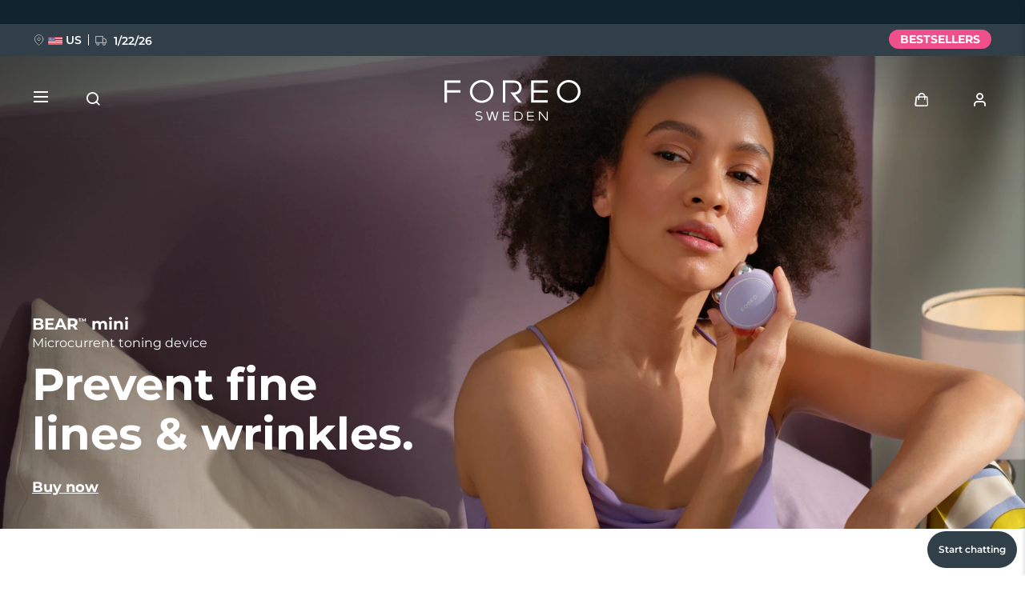

--- FILE ---
content_type: text/html; charset=UTF-8
request_url: https://www.foreo.com/bear-mini-collection
body_size: 34237
content:


<!DOCTYPE html>
<html lang="en" dir="ltr" prefix="og: https://ogp.me/ns#">
<head>
<script>window.dataLayer = window.dataLayer || []; window._mtm = window._mtm || [];</script>
<meta charset="utf-8" />
<meta name="description" content="BEAR™ mini is a compact microcurrent device with Anti-Shock System™. It’s the most convenient treatment for a non-invasive facelift at home or anywhere else." />
<link rel="canonical" href="https://www.foreo.com/bear-mini-collection" />
<link rel="shortlink" href="https://www.foreo.com/node/613" />
<meta name="robots" content="index, follow" />
<meta property="og:site_name" content="FOREO" />
<meta property="og:url" content="https://www.foreo.com/bear-mini-collection" />
<meta property="og:title" content="FOREO BEAR™ mini – Compact Non-invasive Facelift Device" />
<meta property="og:description" content="Get an instant non-invasive facelift wherever you are. FOREO BEAR™ mini is a compact anti-aging device you can safely use on your own." />
<meta property="og:image" content="https://assets.foreo.com/files/static/social/2022-06/BEAR-mini_social-share.png?VersionId=X8iAJYKwmbKvqeQtBm.S50vIzR36KZNh" />
<meta property="og:updated_time" content="Mon, 12/08/2025 - 13:42" />
<meta property="article:modified_time" content="Mon, 12/08/2025 - 13:42" />
<meta property="fb:app_id" content="426854714167634" />
<meta name="twitter:card" content="summary_large_image" />
<meta name="twitter:title" content="BEAR mini" />
<meta name="twitter:site" content="@FOREO" />
<meta name="Generator" content="Drupal 10 (https://www.drupal.org); Commerce 2" />
<meta name="MobileOptimized" content="width" />
<meta name="HandheldFriendly" content="true" />
<meta name="viewport" content="width=device-width, initial-scale=1.0, maximum-scale=1.0, minimum-scale=1.0, user-scalable=no" />
<script type="application/ld+json">{
    "@context": "https://schema.org",
    "@graph": [
        {
            "@type": "Product",
            "name": "BEAR™ mini Facelift Set",
            "description": "Designed for younger skin, to help target initial signs of aging \u0026 prevent more mature signs of aging. The world\u0027s first FDA-cleared medical microcurrent device with Anti-Shock System™ uses targeted microcurrent \u0026 T-Sonic™ massage to gently exercise the 69 muscles in your face \u0026 neck. Experience clinical results.",
            "image": {
                "@type": "ImageObject",
                "url": "https://assets.foreo.com/files/static/product-images/2022-12/ecomm_BEAR-mini-lavender_1.webp?VersionId=B5pgzigALQzkEhzrrjz3jhfVi7zoovny"
            }
        }
    ]
}</script>
<link rel="icon" href="/themes/custom/jedi/favicon.ico" type="image/vnd.microsoft.icon" />
<link rel="alternate" hreflang="en" href="https://www.foreo.com/bear-mini-collection" />
<link rel="alternate" hreflang="de" href="https://www.foreo.com/de/bear-mini-collection" />
<link rel="alternate" hreflang="es" href="https://www.foreo.com/es/bear-mini-collection" />
<link rel="alternate" hreflang="fr" href="https://www.foreo.com/fr/bear-mini-collection" />
<link rel="alternate" hreflang="it" href="https://www.foreo.com/it/bear-mini-collection" />
<link rel="alternate" hreflang="pt-br" href="https://www.foreo.com/pt-br/bear-mini-collection" />
<link rel="alternate" hreflang="pl" href="https://www.foreo.com/pl/bear-mini-collection" />
<link rel="alternate" hreflang="sv" href="https://www.foreo.com/sv/bear-mini-collection" />
<link rel="alternate" hreflang="ru" href="https://www.foreo.com/ru/bear-mini-collection" />
<link rel="alternate" hreflang="tr" href="https://www.foreo.com/tr/bear-mini-collection" />
<link rel="alternate" hreflang="zh-hans" href="https://www.foreo.com/zh-hans/bear-mini-collection" />
<link rel="alternate" hreflang="zh-hant" href="https://www.foreo.com/zh-hant/bear-mini-collection" />

<!-- Trk mng start -->
<script>!function(){"use strict";function l(e){for(var t=e,r=0,n=document.cookie.split(";");r<n.length;r++){var o=n[r].split("=");if(o[0].trim()===t)return o[1]}}function s(e){return localStorage.getItem(e)}function u(e){return window[e]}function A(e,t){e=document.querySelector(e);return t?null==e?void 0:e.getAttribute(t):null==e?void 0:e.textContent}var e=window,t=document,r="script",n="dataLayer",o="https://sweden.foreo.com",a="",i="dtelsqkyj",c="6xayckvw=aWQ9R1RNLU1CTFQzWA%3D%3D&apiKey=3363f648",g="stapeUserId",v="",E="",d=!1;try{var d=!!g&&(m=navigator.userAgent,!!(m=new RegExp("Version/([0-9._]+)(.*Mobile)?.*Safari.*").exec(m)))&&16.4<=parseFloat(m[1]),f="stapeUserId"===g,I=d&&!f?function(e,t,r){void 0===t&&(t="");var n={cookie:l,localStorage:s,jsVariable:u,cssSelector:A},t=Array.isArray(t)?t:[t];if(e&&n[e])for(var o=n[e],a=0,i=t;a<i.length;a++){var c=i[a],c=r?o(c,r):o(c);if(c)return c}else console.warn("invalid uid source",e)}(g,v,E):void 0;d=d&&(!!I||f)}catch(e){console.error(e)}var m=e,g=(m[n]=m[n]||[],m[n].push({"gtm.start":(new Date).getTime(),event:"gtm.js"}),t.getElementsByTagName(r)[0]),v=I?"&bi="+encodeURIComponent(I):"",E=t.createElement(r),f=(d&&(i=8<i.length?i.replace(/([a-z]{8}$)/,"kp$1"):"kp"+i),!d&&a?a:o);E.async=!0,E.src=f+"/"+i+".js?"+c+v,null!=(e=g.parentNode)&&e.insertBefore(E,g)}();</script>
<!--  End Trk mng -->
<title>FOREO BEAR™ mini | Compact Microcurrent Device | Instant Facelift</title>
<link rel="apple-touch-icon" sizes="57x57" href="/themes/custom/jedi/favicon/apple-icon-57x57.png">
<link rel="apple-touch-icon" sizes="60x60" href="/themes/custom/jedi/favicon/apple-icon-60x60.png">
<link rel="apple-touch-icon" sizes="72x72" href="/themes/custom/jedi/favicon/apple-icon-72x72.png">
<link rel="apple-touch-icon" sizes="76x76" href="/themes/custom/jedi/favicon/apple-icon-76x76.png">
<link rel="apple-touch-icon" sizes="114x114" href="/themes/custom/jedi/favicon/apple-icon-114x114.png">
<link rel="apple-touch-icon" sizes="120x120" href="/themes/custom/jedi/favicon/apple-icon-120x120.png">
<link rel="apple-touch-icon" sizes="144x144" href="/themes/custom/jedi/favicon/apple-icon-144x144.png">
<link rel="apple-touch-icon" sizes="152x152" href="/themes/custom/jedi/favicon/apple-icon-152x152.png">
<link rel="apple-touch-icon" sizes="180x180" href="/themes/custom/jedi/favicon/apple-icon-180x180.png">
<link rel="icon" type="image/png" sizes="192x192"  href="/themes/custom/jedi/favicon/android-icon-192x192.png">
<link rel="icon" type="image/png" sizes="32x32" href="/themes/custom/jedi/favicon/favicon-32x32.png">
<link rel="icon" type="image/png" sizes="96x96" href="/themes/custom/jedi/favicon/favicon-96x96.png">
<link rel="icon" type="image/png" sizes="16x16" href="/themes/custom/jedi/favicon/favicon-16x16.png">
<link rel="manifest" href="/themes/custom/jedi/favicon/manifest.json">
<meta name="msapplication-TileColor" content="#313F49">
<meta name="msapplication-TileImage" content="/themes/custom/jedi/favicon/ms-icon-144x144.png">
<meta name="theme-color" content="#313F49">
<meta name="naver-site-verification" content="5646e40ef91d6eb181a3ae32a7bc909c8970dc76"/>
<meta name="ahrefs-site-verification" content="82f95a7f6be708a3c17cdd27dedd314753828f3e701c448936a3251acab86281">
<meta name="yandex-verification" content="36cc6d78066b1165" />
<link rel="stylesheet" media="all" href="/sites/default/files/css/css_Fsg9lhR88KrwOQBjAndntDWuTpGlZdByOYt4u6Iu8lw.css?delta=0&amp;language=en&amp;theme=jedi&amp;include=eJxVz9sOgzAIANAf0jS7-TsGW-Jw9JKCm-7rZ2wf1hfgEELAQlL7BDOBYGdjRhNi9sD0xW5BR-bS28irD0XXKim8tby3fLQcWs4cJ-BedGcKc-1lcqV6vUv2R4BRies5KUe3Wh0D1AH5UMK81KWKm_5Nn5XsoujPD3-0dFg_" />
<link rel="stylesheet" media="all" href="/sites/default/files/css/css_P72t7doz4QNgc0vc8VdYY7lcf18JMqUj3CKt9_5JOdM.css?delta=1&amp;language=en&amp;theme=jedi&amp;include=eJxVz9sOgzAIANAf0jS7-TsGW-Jw9JKCm-7rZ2wf1hfgEELAQlL7BDOBYGdjRhNi9sD0xW5BR-bS28irD0XXKim8tby3fLQcWs4cJ-BedGcKc-1lcqV6vUv2R4BRies5KUe3Wh0D1AH5UMK81KWKm_5Nn5XsoujPD3-0dFg_" />


  <style>[data-class="bearcustomerreviews"] .bazaarvoice__title {
  display: none;
}
</style>
</head>
<body class="us-ip page-node-613 path-node page-node-type-page">
<!-- Trk mng (noscript) -->
<noscript><iframe src="https://sweden.foreo.com/ns.html?id=GTM-MBLT3X" height="0" width="0" style="display:none;visibility:hidden"></iframe></noscript>
<!-- End Trk mng (noscript) -->
    
  <a href="#main-content" class="visually-hidden focusable skip-link">
    Skip to main content
  </a>
  
  <div class="dialog-off-canvas-main-canvas" data-off-canvas-main-canvas>
    

<div class="wrapper ">

  <main class="main" role="main">

    <div class="content">

       <div data-drupal-messages-fallback class="hidden"></div>


<div id="block-usergoogleloginvue" class="block-vue-google"  id="block-usergoogleloginvue" class="block-vue-google">
  
    
      
  <div id="vue-google"></div>

  </div>

<article class="node node--type-page node--view-mode-full">

  <div class="node__content">
    

      <div class="field__items">
              <div class="field__item">

  


  


<section class="kv brick brick--type--kv brick--id--7705 white-text" data-class="bearminikv">
  <div class="kv__wrap">

    <!-- Image -->
          <picture class="kv__picture lazy">
                <source data-srcset="https://assets.foreo.com/files/static/2022-06/BEAR-mini-prevent-fine-lines.webp?VersionId=eETpf5RLDrlrEcBkWL3ZHLTXKTJyPOzI" media="(min-width: 1280px)" type="image/webp">
        <source data-srcset="" media="(min-width: 1280px)">
                <source data-srcset="https://assets.foreo.com/files/static/2022-06/BEAR-mini-microcurrent-toning-device.webp?VersionId=pTbW_K8NkNCJVJHrUUAku1PT5sUwiQRM" type="image/webp"/>
        <source data-srcset=""/>
        <img           alt="BEAR mini - Prevent fine lines &amp; wrinkles"
            title="BEAR mini - Prevent fine lines &amp; wrinkles"
        style="visibility: hidden"
        onload="javascript: classList.remove('kv-height'); this.style.visibility='visible'"
        class="kv-height"
        />
      </picture>
        <!-- END Image -->

    <!-- Video -->
        <!-- END Video -->

    <!-- Data -->
    <div class="kv__data">

      <!-- badge -->
        
      <!-- END Badge -->

      
              <div class="kv__strap">
  BEAR<sup>TM</sup> mini
</div>
      
              <div class="kv__straptext">
  Microcurrent toning device
</div>
      
                        <h1 class="kv__heading">
  Prevent fine lines &amp; wrinkles.
</h1>
              
      
    </div>
    <!-- END Data -->

    <!-- KV Link -->
          <a class="kv__link" href="/bear-mini-collection#ecommerce"></a>
        <!-- END KV Link -->

    <!-- Buttons -->
    <div class="kv__buttons kv__buttons--1">
              <a class="kv__button" href="/bear-mini-collection#ecommerce">Buy now</a>
      
          </div>
    <!-- END Buttons -->

  </div>

</section>


  
  

  

<section class="tt tt--default brick brick--type--text-tile brick--id--7706" data-class="bearminiproductinanutshell">
  <div class="tt__wrap">

    
                  <h2 class="tt__heading tt__heading--margin">
  The perfect introduction to microcurrent facials.
</h2>
          
          <div class="tt__text">
  <p>Helping to prevent signs of aging, BEAR<sup>TM</sup> mini visibly smoothes fine lines by gently exercising the 69 muscles in your face and neck. It is also the world's first FDA-cleared medical microcurrent device with Anti-Shock System<sup>TM</sup>. Microcurrent and T-Sonic<sup>TM</sup> massage give you real results thanks to science-backed technology.</p><p>With the FOREO app, you'll have everything you need for a professional facelift treatment at home.</p>
</div>
    
    
  </div>
</section>


  
  
<div class="grid grid--2_1 brick brick--type--grid brick--id--7707 hide-text-mobile small-margins" data-class="bearminiskincarebenefitsgrid1">
  <div class="grid__wrap">

          

  
<section class="mt brick brick--type--media-tile brick--id--7708 white-text" data-class="">

  <div class="mt__wrap">

    <!-- Open CTA around Media -->
          <!-- END Open CTA around Media -->

      <!-- Image -->
              <picture class="mt__picture lazy">
                    <source data-srcset="https://assets.foreo.com/files/static/2022-06/BEAR-mini-instant-facelift.webp?VersionId=4FO9vrJy3sEivi7BSrkTLWspnVeH.nQl" media="(min-width: 1280px)" type="image/webp">
          <source data-srcset="" media="(min-width: 1280px)">
                    <source data-srcset="https://assets.foreo.com/files/static/2022-06/BEAR-mini-real-results.webp?VersionId=fSG8Qm7KERuyP6afBl9a6XrWuyQ1BAto" type="image/webp"/>
          <source data-srcset=""/>
          <img               alt="BEAR mini - Instant facelift
            title="BEAR mini - Instant facelift"
          />
        </picture>
            <!-- END Image -->

      <!-- Video -->
            <!-- END Video -->

      <!-- Close CTA around Media -->
          <!-- END Close CTA around Media -->

    <!-- Label -->
        <!-- END Label -->

    <!-- Data -->
    <div class="mt__data">

              <div class="mt__strap">
  BEAR<sup>TM</sup> mini
</div>
      
                        <h2 class="mt__heading">
  Real results
</h2>
              
      
    </div>
    <!-- END Data -->

    <!-- Button -->
        <!-- END Button -->

  </div>

</section>


  
  
  


<section class="tt tt--default brick brick--type--text-tile brick--id--9298" data-class="bearminiskincarebenefitstexttile1new">
  <div class="tt__wrap">

          <div class="tt__strap tt__strap--margin">
  WHY YOUR SKIN WILL LOVE IT
</div>
    
    
          <div class="tt__text">
  <h2>Clinically proven</h2>

<p>Using pro-level microcurrent &amp; T-Sonic<sup>TM</sup> massage, BEAR<sup>TM</sup> mini improves overall facial contour &amp; reduces signs of aging on skin. Clinically proven to improve wrinkles, fine lines, skin firmness &amp; elasticity in just 1 week.</p>

<blockquote>Based on third-party clinical trials</blockquote>

<h2>Energizing facial workout</h2>

<p>BEAR<sup>TM</sup> mini goes where traditional skincare can't - the muscles. It stimulates &amp; tones them to firm the skin above, for an overall sculpted complexion. 95% of users report their face looks younger &amp; cheekbones more lifted.</p>

<blockquote>Based on third-party consumer trials</blockquote>

</div>
    
    
  </div>
</section>

    
  </div>
</div>


  
  
<div class="grid grid--1_1_1 brick brick--type--grid brick--id--7710 hide-text-mobile small-margins" data-class="bearminiskincarebenefitsgrid2">
  <div class="grid__wrap">

          

  
  
  
  
  
<section class="tt tt--default brick brick--type--text-tile brick--id--9299" data-class="bearminiskincarebenefitstexttile2new">
  <div class="tt__wrap">

    
    
          <div class="tt__text tt__text--margin">
  <h2>Youthful radiance</h2>

<p>Microcurrent &amp; T-Sonic<sup>TM</sup> massage boost microcirculation &amp; lymphatic drainage - delivering nutrients to skin cells &amp; eliminating toxins. 98% of users report skin looks brighter, more plump, nourished &amp; supple.</p>

<blockquote>Based on third-party consumer trials</blockquote>

<h2>Anti-Shock System<sup>TM</sup></h2>

<p>A unique technology featured in BEAR<sup>TM</sup> mini. It scans &amp; measures skin’s resistance to electricity, and automatically adjusts microcurrent intensity to maintain an unwavering quality of treatment for maximum safety &amp; comfort.</p>

</div>
    
    
  </div>
</section>


  
<section class="mt brick brick--type--media-tile brick--id--7712" data-class="">

  <div class="mt__wrap">

    <!-- Open CTA around Media -->
          <!-- END Open CTA around Media -->

      <!-- Image -->
              <picture class="mt__picture lazy">
                    <source data-srcset="https://assets.foreo.com/files/static/2022-06/BEAR-mini-youthful-radiance.webp?VersionId=xy8apiCeK3gilwAx5a5Jo72E6hnamSql" media="(min-width: 1280px)" type="image/webp">
          <source data-srcset="" media="(min-width: 1280px)">
                    <source data-srcset="https://assets.foreo.com/files/static/2022-06/BEAR-mini-facial-workout.webp?VersionId=QkW8xhEeQ82mmNd8.nFdweKEtJs8kAHu" type="image/webp"/>
          <source data-srcset=""/>
          <img               alt="BEAR mini - Youthful radiance
            title="BEAR mini - Youthful radiance"
          />
        </picture>
            <!-- END Image -->

      <!-- Video -->
            <!-- END Video -->

      <!-- Close CTA around Media -->
          <!-- END Close CTA around Media -->

    <!-- Label -->
                  <!-- END Label -->

    <!-- Data -->
    <div class="mt__data">

      
      
      
    </div>
    <!-- END Data -->

    <!-- Button -->
        <!-- END Button -->

  </div>

</section>


  
<section class="mt brick brick--type--media-tile brick--id--7713" data-class="">

  <div class="mt__wrap">

    <!-- Open CTA around Media -->
          <!-- END Open CTA around Media -->

      <!-- Image -->
              <picture class="mt__picture lazy">
                    <source data-srcset="https://assets.foreo.com/files/static/2022-06/BEAR-mini-customizable-treatments.webp?VersionId=8ETIUb9xWa5cRLB1qP2hdO0NROLC2r6U" media="(min-width: 1280px)" type="image/webp">
          <source data-srcset="" media="(min-width: 1280px)">
                    <source data-srcset="https://assets.foreo.com/files/static/2022-06/BEAR-mini-swedish-design.webp?VersionId=cr7XF9box0Q1CoDeZEus9mpKhMEZ6cNx" type="image/webp"/>
          <source data-srcset=""/>
          <img               alt="BEAR mini - Customizable treatments
            title="BEAR mini - Customizable treatments"
          />
        </picture>
            <!-- END Image -->

      <!-- Video -->
            <!-- END Video -->

      <!-- Close CTA around Media -->
          <!-- END Close CTA around Media -->

    <!-- Label -->
                  <!-- END Label -->

    <!-- Data -->
    <div class="mt__data">

      
      
      
    </div>
    <!-- END Data -->

    <!-- Button -->
        <!-- END Button -->

  </div>

</section>

    
  </div>
</div>


  
  
<div class="grid grid--2_1 brick brick--type--grid brick--id--7715 hidden-mobile small-margins" data-class="bearminiskincarebenefitsgrid3">
  <div class="grid__wrap">

          

  
<section class="mt brick brick--type--media-tile brick--id--7716" data-class="">

  <div class="mt__wrap">

    <!-- Open CTA around Media -->
          <!-- END Open CTA around Media -->

      <!-- Image -->
              <picture class="mt__picture lazy">
                    <source data-srcset="https://assets.foreo.com/files/static/2022-06/BEAR-mini-effective.webp?VersionId=FfBE9uApBopWY.PM0HpLhWEL2zFf4s5b" media="(min-width: 1280px)" type="image/webp">
          <source data-srcset="" media="(min-width: 1280px)">
                    <source data-srcset="https://assets.foreo.com/files/static/2022-06/BEAR-mini-safe.webp?VersionId=4b.Ju9kChySBiT.xddi.w58jL83NuYYP" type="image/webp"/>
          <source data-srcset=""/>
          <img               alt="BEAR mini - Safe and effective
            title="BEAR mini - Safe and effective"
          />
        </picture>
            <!-- END Image -->

      <!-- Video -->
            <!-- END Video -->

      <!-- Close CTA around Media -->
          <!-- END Close CTA around Media -->

    <!-- Label -->
                  <!-- END Label -->

    <!-- Data -->
    <div class="mt__data">

      
      
      
    </div>
    <!-- END Data -->

    <!-- Button -->
        <!-- END Button -->

  </div>

</section>


  
  
  
  
  
<section class="tt tt--default brick brick--type--text-tile brick--id--9300" data-class="bearminiskincarebenefitstexttile3new">
  <div class="tt__wrap">

    
    
          <div class="tt__text tt__text--margin">
  <h2>Visible results</h2>

<p>90% of BEAR<sup>TM</sup> mini users notice visible results in just 1 week. 98% report skin looks healthier &amp; less puffy. 93% report improvement in puffiness &amp; crow’s feet around eyes. 98% would recommend BEAR<sup>TM</sup> mini to a friend.</p>

<blockquote>Based on third-party clinical trials</blockquote>

<h2>Smart Swedish design</h2>

<p>Wireless, ergonomically shaped, 100% waterproof. 10 microcurrent levels, 90 treatments per charge, USB rechargeable. Guided treatments available on the app, for targeted tightening &amp; full facial toning results.</p>

</div>
    
    
  </div>
</section>

    
  </div>
</div>


  
  
<div class="grid grid--HTU brick brick--type--grid brick--id--9819 small-margins hidden-desk" data-class="bearminibenefitsgridmobile">
  <div class="grid__wrap">

          <div class="grid__data">

        
        
                  <div class="grid__text">
            

      <div class="clearfix text-formatted field__items">
              <div class="field__item"></div>
          </div>
  
          </div>
        
        
      </div>
    
          <div class="grid__content">
        

  
  
<div class="grid grid--default brick brick--type--grid brick--id--9820" data-class="bearminibenefitsinnergridmobile">
  <div class="grid__wrap">

          <div class="grid__data">

        
        
                  <div class="grid__text">
            

      <div class="clearfix text-formatted field__items">
              <div class="field__item"></div>
          </div>
  
          </div>
        
        
      </div>
    
          <div class="grid__content">
        

  
  
<div class="tile tile--HTU brick brick--type--tile brick--id--9821" data-class="bearminibenefit1">
  <div class="tile__wrap">

          <picture class="tile__picture">
                <source srcset="" type="image/webp" />
        <source srcset="" />
        <img src="" />
      </picture>
    
    <div class="tile__data">

              <div class="tile__text tile__text--1">
          
        </div>
      
                        <h3 class="tile__heading">

            <div class="field__item">Clinically proven</div>
      </h3>
              
              <div class="tile__text tile__text--2">
          <p>Using pro-level microcurrent &amp; T-Sonic<sup>TM</sup> massage, BEAR<sup>TM</sup> mini improves overall facial contour &amp; reduces signs of aging on skin. Clinically proven to improve wrinkles, fine lines, skin firmness &amp; elasticity in just 1 week.</p>

<blockquote style="margin-left: 0;">Based on third-party clinical trials</blockquote>

        </div>
      
          </div>

  </div>
</div>


  
  
<div class="tile tile--HTU brick brick--type--tile brick--id--9822" data-class="bearminibenefit2">
  <div class="tile__wrap">

          <picture class="tile__picture">
                <source srcset="" type="image/webp" />
        <source srcset="" />
        <img src="" />
      </picture>
    
    <div class="tile__data">

              <div class="tile__text tile__text--1">
          
        </div>
      
                        <h3 class="tile__heading">

            <div class="field__item">Energizing facial workout</div>
      </h3>
              
              <div class="tile__text tile__text--2">
          <p>BEAR<sup>TM</sup> mini goes where traditional skincare can't - the muscles. It stimulates &amp; tones them to firm the skin above, for an overall sculpted complexion. 95% of users report their face looks younger &amp; cheekbones more lifted.</p>

<blockquote style="margin-left: 0;">Based on third-party consumer trials</blockquote>

        </div>
      
          </div>

  </div>
</div>


  
  
<div class="tile tile--HTU brick brick--type--tile brick--id--9823" data-class="bearminibenefit3">
  <div class="tile__wrap">

          <picture class="tile__picture">
                <source srcset="" type="image/webp" />
        <source srcset="" />
        <img src="" />
      </picture>
    
    <div class="tile__data">

              <div class="tile__text tile__text--1">
          
        </div>
      
                        <h3 class="tile__heading">

            <div class="field__item">Youthful radiance</div>
      </h3>
              
              <div class="tile__text tile__text--2">
          <p>Microcurrent &amp; T-Sonic<sup>TM</sup> massage boost microcirculation &amp; lymphatic drainage - delivering nutrients to skin cells &amp; eliminating toxins. 98% of users report skin looks brighter, more plump, nourished &amp; supple.</p>

<blockquote style="margin-left: 0;">Based on third-party consumer trials</blockquote>

        </div>
      
          </div>

  </div>
</div>


  
  
<div class="tile tile--HTU brick brick--type--tile brick--id--9824" data-class="bearminibenefit4">
  <div class="tile__wrap">

          <picture class="tile__picture">
                <source srcset="" type="image/webp" />
        <source srcset="" />
        <img src="" />
      </picture>
    
    <div class="tile__data">

              <div class="tile__text tile__text--1">
          
        </div>
      
                        <h3 class="tile__heading">

            <div class="field__item">Anti-Shock System<sup>TM</sup></div>
      </h3>
              
              <div class="tile__text tile__text--2">
          <p>A unique technology featured in BEAR<sup>TM</sup> mini. It scans &amp; measures skin’s resistance to electricity, and automatically adjusts microcurrent intensity to maintain an unwavering quality of treatment for maximum safety &amp; comfort.</p>

        </div>
      
          </div>

  </div>
</div>


  
  
<div class="tile tile--HTU brick brick--type--tile brick--id--9825" data-class="bearminibenefit5">
  <div class="tile__wrap">

          <picture class="tile__picture">
                <source srcset="" type="image/webp" />
        <source srcset="" />
        <img src="" />
      </picture>
    
    <div class="tile__data">

              <div class="tile__text tile__text--1">
          
        </div>
      
                        <h3 class="tile__heading">

            <div class="field__item">Visible results</div>
      </h3>
              
              <div class="tile__text tile__text--2">
          <p>90% of BEAR<sup>TM</sup> mini users notice visible results in just 1 week. 98% report skin looks healthier &amp; less puffy. 93% report improvement in puffiness &amp; crow’s feet around eyes. 98% would recommend BEAR<sup>TM</sup> mini to a friend.</p>

<blockquote style="margin-left: 0;">Based on third-party clinical trials</blockquote>

        </div>
      
          </div>

  </div>
</div>


  
  
<div class="tile tile--HTU brick brick--type--tile brick--id--9826" data-class="bearminibenefit6">
  <div class="tile__wrap">

          <picture class="tile__picture">
                <source srcset="" type="image/webp" />
        <source srcset="" />
        <img src="" />
      </picture>
    
    <div class="tile__data">

              <div class="tile__text tile__text--1">
          
        </div>
      
                        <h3 class="tile__heading">

            <div class="field__item">Smart Swedish design</div>
      </h3>
              
              <div class="tile__text tile__text--2">
          <p>Wireless, ergonomically shaped, 100% waterproof. 10 microcurrent levels, 90 treatments per charge, USB rechargeable. Guided treatments available on the app, for targeted tightening &amp; full facial toning results.</p>

        </div>
      
          </div>

  </div>
</div>

      </div>
    
  </div>
</div>

      </div>
    
  </div>
</div>

  
  
<div class="commerce_block_placeholder">
  <picture>
    <source media="(min-width: 1280px)"
            srcset="https://assets.foreo.com/files/static/2023-05/ecom-placeholder-desk.png">
    <img src="https://assets.foreo.com/files/static/2023-05/ecom-placeholder.png">
  </picture>
</div>
<div id="400dae5b-2ba5-40d5-a514-a3e33b943bca" class="commerce_block commerce-iblock--1032 default"
     data-instanceId="400dae5b-2ba5-40d5-a514-a3e33b943bca"></div>







  
  
  
  
  
<section class="tt tt--default brick brick--type--text-tile brick--id--14619 wide" data-class="embedsocialbear">
  <div class="tt__wrap">

    
    
          <div class="tt__text tt__text--margin">
  <div class="embedsocial-hashtag" data-ref="e80ff9e8cea7d3aec427c29e1a4bb30b34160b00">&nbsp;</div><script> (function(d, s, id) { var js; if (d.getElementById(id)) {return;} js = d.createElement(s); js.id = id; js.src = "https://embedsocial.com/cdn/ht.js"; d.getElementsByTagName("head")[0].appendChild(js); }(document, "script", "EmbedSocialHashtagScript")); </script>
</div>
    
    
  </div>
</section>


  
  
<div class="grid grid--sales brick brick--type--grid brick--id--13857 left-mobile solo-label" data-class="relatedproductsgrid">
  <div class="grid__wrap">

          <div class="grid__data">

                  <h3 class="grid__label">
            

      <div class="clearfix text-formatted field__items">
              <div class="field__item"><p>RELATED PRODUCTS</p></div>
          </div>
  
          </h3>
        
        
                  <div class="grid__text">
            

      <div class="clearfix text-formatted field__items">
              <div class="field__item"></div>
          </div>
  
          </div>
        
        
      </div>
    
          <div class="grid__content">
        

      

  
<div class="related related--sales related--node-612 related--image-commerce  related--desc-default">
      <div class="related__wrap">

      
          <div class="related__tag related__tag--level-promo">
        

            <div class="field__item">

<div class="promo-label"
  >
      Save 21%
  </div>
</div>
      
      </div>
    
              <picture class="related__img-wrap related__img-wrap--commerce">
  <source srcset="https://assets.foreo.com/files/static/product-images/2022-12/ecomm_BEAR-fuchsia_1.webp?VersionId=VKKm2xr6VnLcYJie6qcrx_H76UKXSJeC" type="image/webp" />
  <source srcset="https://assets.foreo.com/files/static/2022-12/ecomm_BEAR-fuchsia_1.png?VersionId=jN7KOwRiCD4nPCebbXjENSb8lII3tiQQ" />
  <img src="https://assets.foreo.com/files/static/product-images/2022-12/ecomm_BEAR-fuchsia_1.webp?VersionId=VKKm2xr6VnLcYJie6qcrx_H76UKXSJeC" />
</picture>

<div class="related__data">
  <div class="related__data-inner">
          <h2 class="related__heading">

            <div class="field__item">BEAR™</div>
      </h2>
              <div class="related__text related__text--default">
        

            <div class="field__item">Full facial workout. To improve wrinkles &amp; firmness.</div>
      
      </div>
      </div>

      <div class="related__price">
      
  

<div class="price">
      <div class="price__wrapper" data-percentage="21" data-amount="74.26">
      <div class="price__amounts">
        <div class="price__amount price__amount--old">
          $ 349
        </div>
        <div class="price__amount price__amount--new">
          $ 274.74
        </div>
      </div>
              <div class="price__amount price__amount--savings">
          <div class="price__saved">
            <span>
              SAVE&nbsp;
            </span>
            $ 74.26
          </div>
        </div>
      
      
    </div>
  </div>


    </div>
    <div class="related__price-thirty">Lowest price in 30 days: <span></span></div>
  </div>

  <div class="related__tag related__tag--level-product">
    

            <div class="field__item">
  <div class="promo-label" style="background-color: #313f49;">
    

            <div class="field__item">BESTSELLERS</div>
      
  </div>
</div>
      
  </div>

      
              <a href="/bear-collection" class="related__link"></a>
      
      
      
    </div>
  </div>


      

  
<div class="related related--sales related--node-723 related--image-commerce  related--desc-default">
      <div class="related__wrap">

      
    
              <picture class="related__img-wrap related__img-wrap--commerce">
  <source srcset="https://assets.foreo.com/files/static/product-images/2024-11/ecomm_BEAR-2-go_Lavender_1.webp" type="image/webp" />
  <source srcset="https://assets.foreo.com/files/static/2024-11/ecomm_BEAR-2-go_Lavender_1.png" />
  <img src="https://assets.foreo.com/files/static/product-images/2024-11/ecomm_BEAR-2-go_Lavender_1.webp" />
</picture>

<div class="related__data">
  <div class="related__data-inner">
          <h2 class="related__heading">

            <div class="field__item">BEAR™ 2 go</div>
      </h2>
              <div class="related__text related__text--default">
        

            <div class="field__item">The portable facelift.</div>
      
      </div>
      </div>

      <div class="related__price">
      
  

<div class="price">
            <div class="price__amount">
        $ 279
      </div>
      </div>


    </div>
    <div class="related__price-thirty">Lowest price in 30 days: <span></span></div>
  </div>


      
                        <a href="/bear-2-go-collection" class="related__link"></a>
              
      
      
    </div>
  </div>


      

  
<div class="related related--sales related--node-728 related--image-commerce  related--desc-default">
      <div class="related__wrap">

      
    
              <picture class="related__img-wrap related__img-wrap--commerce">
  <source srcset="https://assets.foreo.com/files/static/product-images/2023-08/ecomm_BEAR-2-eyes-lips-Lavender_1.webp?VersionId=1FxiJCKuwKgFnz_ZszWdvjGZwMrR721c" type="image/webp" />
  <source srcset="https://assets.foreo.com/files/static/2023-08/ecomm_BEAR-2-eyes-lips-Lavender_1.png?VersionId=DZd_KlD02n47wuBijdnYwYYi7.5173Xm" />
  <img src="https://assets.foreo.com/files/static/product-images/2023-08/ecomm_BEAR-2-eyes-lips-Lavender_1.webp?VersionId=1FxiJCKuwKgFnz_ZszWdvjGZwMrR721c" />
</picture>

<div class="related__data">
  <div class="related__data-inner">
          <h2 class="related__heading">

            <div class="field__item">BEAR™ 2 eyes & lips</div>
      </h2>
              <div class="related__text related__text--default">
        

            <div class="field__item">Younger eyes. Fuller lips. Lifted brows.</div>
      
      </div>
      </div>

      <div class="related__price">
      
  

<div class="price">
            <div class="price__amount">
        $ 219
      </div>
      </div>


    </div>
    <div class="related__price-thirty">Lowest price in 30 days: <span></span></div>
  </div>

  <div class="related__tag related__tag--level-product">
    

            <div class="field__item">
  <div class="promo-label" style="background-color: #313f49;">
    

            <div class="field__item">BESTSELLERS</div>
      
  </div>
</div>
      
  </div>

      
                        <a href="/bear-2-eyes-lips" class="related__link"></a>
              
      
      
    </div>
  </div>


      

  
<div class="related related--sales related--node-720 related--image-commerce  related--desc-default">
      <div class="related__wrap">

      
    
              <picture class="related__img-wrap related__img-wrap--commerce">
  <source srcset="https://assets.foreo.com/files/static/product-images/2023-08/ecomm_BEAR-2_Fuchsia_1.webp?VersionId=59esDZixpzqczeTGFgC63MAG8J_4gLri" type="image/webp" />
  <source srcset="https://assets.foreo.com/files/static/2023-08/ecomm_BEAR-2_Fuchsia_1.png?VersionId=SIEK1MXB3trv.uAZDlvmFgkCghW6Az4Z" />
  <img src="https://assets.foreo.com/files/static/product-images/2023-08/ecomm_BEAR-2_Fuchsia_1.webp?VersionId=59esDZixpzqczeTGFgC63MAG8J_4gLri" />
</picture>

<div class="related__data">
  <div class="related__data-inner">
          <h2 class="related__heading">

            <div class="field__item">BEAR™ 2</div>
      </h2>
              <div class="related__text related__text--default">
        

            <div class="field__item">The world&#039;s most powerful microcurrent device</div>
      
      </div>
      </div>

      <div class="related__price">
      
  

<div class="price">
            <div class="price__amount">
        $ 419
      </div>
      </div>


    </div>
    <div class="related__price-thirty">Lowest price in 30 days: <span></span></div>
  </div>

  <div class="related__tag related__tag--level-product">
    

            <div class="field__item">
  <div class="promo-label" style="background-color: #313f49;">
    

            <div class="field__item">BESTSELLERS</div>
      
  </div>
</div>
      
  </div>

      
                        <a href="/bear-2-collection" class="related__link"></a>
              
      
      
    </div>
  </div>

      </div>
    
  </div>
</div>


  
  
<div class="grid grid--2_1 brick brick--type--grid brick--id--7723 invert" data-class="bearminicompatibleproductserum">
  <div class="grid__wrap">

          

  
<section class="mt brick brick--type--media-tile brick--id--7724" data-class="">

  <div class="mt__wrap">

    <!-- Open CTA around Media -->
          <!-- END Open CTA around Media -->

      <!-- Image -->
              <picture class="mt__picture lazy">
                    <source data-srcset="https://assets.foreo.com/files/static/2023-07/Bear-PPdesk-ad_SERUM_0.webp?VersionId=tUI9RveJiMcyveLJ.ivp8XFXinHnU2lo" media="(min-width: 1280px)" type="image/webp">
          <source data-srcset="" media="(min-width: 1280px)">
                    <source data-srcset="https://assets.foreo.com/files/static/2023-07/Bear-PPmob-ad_SERUM_0.webp?VersionId=hQTZOzDx9ykN5UZdYn_FcF2zxhc.xAN7" type="image/webp"/>
          <source data-srcset=""/>
          <img               alt="BEAR mini&#039;s must-have sidekick
            title="BEAR mini&#039;s must-have sidekick"
          />
        </picture>
            <!-- END Image -->

      <!-- Video -->
            <!-- END Video -->

      <!-- Close CTA around Media -->
          <!-- END Close CTA around Media -->

    <!-- Label -->
                  <!-- END Label -->

    <!-- Data -->
    <div class="mt__data">

      
      
              <div class="mt__text">

      <div class="clearfix text-formatted field__items">
              <div class="field__item"></div>
          </div>
  </div>
      
    </div>
    <!-- END Data -->

    <!-- Button -->
        <!-- END Button -->

  </div>

</section>


  
  



<section class="tt tt--default brick brick--type--text-tile brick--id--7725" data-class="bearminicompatibleproductserumtexttile">
  <div class="tt__wrap">

          <div class="tt__strap">
  SUPERCHARGED<sup>TM</sup> Serum 2.0
</div>
    
                  <h2 class="tt__heading">
  BEAR<sup>TM</sup> mini’s must-have sidekick
</h2>
          
          <div class="tt__text">
  <p>All microcurrent devices must be used with a conductive serum, so we developed one exclusively for BEAR<sup>TM</sup> mini. With squalane &amp; hyaluronic acid.<br>
<br>
Rejuvenating. Antioxidant-rich. Ultra-hydrating.</p>

</div>
    
          <a class="tt__button" href="/supercharged-serum">Learn more</a>
    
  </div>
</section>

    
  </div>
</div>


  
  
<div class="grid grid--HTU brick brick--type--grid brick--id--7726" data-class="bearminihowtouse">
  <div class="grid__wrap">

          <div class="grid__data">

        
        
        
        
      </div>
    
          <div class="grid__content">
        

  
<section class="mt brick brick--type--media-tile brick--id--7727 white-text" data-class="">

  <div class="mt__wrap">

    <!-- Open CTA around Media -->
          <!-- END Open CTA around Media -->

      <!-- Image -->
              <picture class="mt__picture lazy">
                    <source data-srcset="https://assets.foreo.com/files/static/2022-06/BEAR-mini-how-to-use.webp?VersionId=PHn2ics5S98aPftLz.POpy8hsei.eeQs" media="(min-width: 1280px)" type="image/webp">
          <source data-srcset="" media="(min-width: 1280px)">
                    <source data-srcset="https://assets.foreo.com/files/static/2022-06/BEAR-mini-HTU.webp?VersionId=DIE1Z.OHVDrNK_lRHc0KOwt85Vbzo6IX" type="image/webp"/>
          <source data-srcset=""/>
          <img               alt="BEAR mini - Simple &amp; easy
            title="BEAR mini - Simple &amp; easy"
          />
        </picture>
            <!-- END Image -->

      <!-- Video -->
            <!-- END Video -->

      <!-- Close CTA around Media -->
          <!-- END Close CTA around Media -->

    <!-- Label -->
        <!-- END Label -->

    <!-- Data -->
    <div class="mt__data">

              <div class="mt__strap">
  HOW TO USE
</div>
      
                        <h2 class="mt__heading">
  Simple &amp; easy
</h2>
              
      
    </div>
    <!-- END Data -->

    <!-- Button -->
        <!-- END Button -->

  </div>

</section>


  
  
<div class="grid grid--default brick brick--type--grid brick--id--7728" data-class="bearminihowtouseinnergrid">
  <div class="grid__wrap">

          <div class="grid__data">

        
        
        
        
      </div>
    
          <div class="grid__content">
        

  
  
<div class="tile tile--HTU brick brick--type--tile brick--id--7729" data-class="bearminihowtousestep1">
  <div class="tile__wrap">

          <picture class="tile__picture">
                <source srcset="" type="image/webp" />
        <source srcset="" />
        <img src="" />
      </picture>
    
    <div class="tile__data">

              <div class="tile__text tile__text--1">
          <p>STEP 1</p>
        </div>
      
                        <h3 class="tile__heading">

            <div class="field__item">Unlock device</div>
      </h3>
              
              <div class="tile__text tile__text--2">
          <p>Start by unlocking your device and registering your warranty via the FOREO For You app. <a href="/node/421"><strong>Download</strong></a> the app.</p>
        </div>
      
          </div>

  </div>
</div>


  
  
<div class="tile tile--HTU brick brick--type--tile brick--id--7730" data-class="bearminihowtousestep2">
  <div class="tile__wrap">

          <picture class="tile__picture">
                <source srcset="" type="image/webp" />
        <source srcset="" />
        <img src="" />
      </picture>
    
    <div class="tile__data">

              <div class="tile__text tile__text--1">
          <p>STEP 2</p>
        </div>
      
                        <h3 class="tile__heading">

            <div class="field__item">Apply serum</div>
      </h3>
              
              <div class="tile__text tile__text--2">
          <p>Make sure both BEAR<sup>TM</sup> mini and your face / neck are clean and dry. Then apply <a href="https://www.foreo.com/supercharged-serum"><strong>SUPERCHARGED<sup>TM</sup> Serum 2.0</strong></a> evenly across all areas of the face / neck you wish to treat, leaving a thin layer on the surface of your skin.</p>
        </div>
      
          </div>

  </div>
</div>


  
  
<div class="tile tile--HTU brick brick--type--tile brick--id--7731" data-class="bearminihowtousestep3">
  <div class="tile__wrap">

          <picture class="tile__picture">
                <source srcset="" type="image/webp" />
        <source srcset="" />
        <img src="" />
      </picture>
    
    <div class="tile__data">

              <div class="tile__text tile__text--1">
          <p>STEP 3</p>
        </div>
      
                        <h3 class="tile__heading">

            <div class="field__item">Select preferences</div>
      </h3>
              
              <div class="tile__text tile__text--2">
          <p>Press the universal button to turn BEAR<sup>TM</sup> mini on. Adjust the microcurrent intensity by quick-pressing the button again, once for each level. Access guided treatments and more options via the FOREO app.</p>

        </div>
      
          </div>

  </div>
</div>


  
  
<div class="tile tile--HTU brick brick--type--tile brick--id--7732" data-class="bearminihowtousestep4">
  <div class="tile__wrap">

          <picture class="tile__picture">
                <source srcset="" type="image/webp" />
        <source srcset="" />
        <img src="" />
      </picture>
    
    <div class="tile__data">

              <div class="tile__text tile__text--1">
          <p>STEP 4</p>
        </div>
      
                        <h3 class="tile__heading">

            <div class="field__item">Tone &amp; Lift</div>
      </h3>
              
              <div class="tile__text tile__text--2">
          <p>Lightly press both metallic spheres to your skin &amp; slowly glide the device upwards across your cheekbones &amp; forehead, around your lips, and over your jawline &amp; neck as desired, with light pressure.</p>
        </div>
      
          </div>

  </div>
</div>

      </div>
    
  </div>
</div>

      </div>
    
  </div>
</div>


  
  
<div class="grid grid--2_1 brick brick--type--grid brick--id--7733" data-class="bearminiadditionalbenefitsgrid">
  <div class="grid__wrap">

          

  
<section class="mt brick brick--type--media-tile brick--id--7734 white-text" data-class="">

  <div class="mt__wrap">

    <!-- Open CTA around Media -->
          <!-- END Open CTA around Media -->

      <!-- Image -->
              <picture class="mt__picture lazy">
                    <source data-srcset="https://assets.foreo.com/files/static/2022-06/BEAR-mini-one-time-investment.webp?VersionId=G5qMK570nu8xfjcOxc39k3KMHcjbOwiv" media="(min-width: 1280px)" type="image/webp">
          <source data-srcset="" media="(min-width: 1280px)">
                    <source data-srcset="https://assets.foreo.com/files/static/2022-06/BEAR-mini-lifetime-of-results.webp?VersionId=7vDfykHQYSOeRt62_cHu9tuBvk4VAVpO" type="image/webp"/>
          <source data-srcset=""/>
          <img               alt="BEAR mini - One-time investment
            title="BEAR mini - One-time investment"
          />
        </picture>
            <!-- END Image -->

      <!-- Video -->
            <!-- END Video -->

      <!-- Close CTA around Media -->
          <!-- END Close CTA around Media -->

    <!-- Label -->
        <!-- END Label -->

    <!-- Data -->
    <div class="mt__data">

              <div class="mt__strap">
  LIFETIME OF RESULTS
</div>
      
                        <h2 class="mt__heading">
  One-time<br> investment
</h2>
              
      
    </div>
    <!-- END Data -->

    <!-- Button -->
        <!-- END Button -->

  </div>

</section>


  
  
  
  
  
<section class="tt tt--default brick brick--type--text-tile brick--id--7735" data-class="bearminiadditionalbenefitstexttile">
  <div class="tt__wrap">

    
    
          <div class="tt__text tt__text--margin">
  <ul class="tt__badges">
	<li><img src="https://assets.foreo.com/files/static/inline-images/sustainable_0.png">
	<h2>Sustainable</h2>

	<p>Premium quality &amp; a product life of years, with no replacement parts required. Ever.</p>
	</li>
	<li><img src="https://assets.foreo.com/files/static/inline-images/CF-vegan.png">
	<h2>Cruelty-free &amp; Vegan</h2>

	<p>No animals were used in the development and testing of this product.</p>
	</li>
	<li><img src="https://assets.foreo.com/files/static/inline-images/battery.png">
	<h2>Staggering battery life</h2>

	<p>USB rechargeable with up to 90 uses per single charge.</p>
	</li>
	<li><img src="https://assets.foreo.com/files/static/inline-images/hygienic-waterproof.png">
	<h2>Hygienic &amp; Waterproof</h2>

	<p>Made of bacteria-resistant silicone,100% waterproof, easy to clean.</p>
	</li>
</ul>

</div>
    
    
  </div>
</section>

    
  </div>
</div>


  
  
<div class="grid grid--quotes brick brick--type--grid brick--id--7719 solo-label" data-class="bearminimediaquotes">
  <div class="grid__wrap">

          <div class="grid__data">

                  <h3 class="grid__label">
            

      <div class="clearfix text-formatted field__items">
              <div class="field__item"><p>IN THE PRESS</p></div>
          </div>
  
          </h3>
        
        
        
        
      </div>
    
          <div class="grid__content">
        

  
  
<div class="tile tile--media_quote brick brick--type--tile brick--id--7720" data-class="bearminimediaquotesallure">
  <div class="tile__wrap">

          <picture class="tile__picture">
                <source srcset="https://assets.foreo.com/files/static/2022-06/Allure-logo_0.png?VersionId=O2N9I6OiCzY_PNvnn8m4tSBkv_JjvCRy" type="image/webp" />
        <source srcset="" />
        <img src="" />
      </picture>
    
    <div class="tile__data">
      
              <div class="tile__text">
          

      <div class="clearfix text-formatted field__items">
              <div class="field__item"><p>My skin had a healthy, rosy glow, and my cheekbones and jawline, newly unearthed, looked remarkably sculpted.</p></div>
          </div>
  
        </div>
      
          </div>

  </div>
</div>


  
  
<div class="tile tile--media_quote brick brick--type--tile brick--id--7721" data-class="bearminimediaquotespurewow">
  <div class="tile__wrap">

          <picture class="tile__picture">
                <source srcset="https://assets.foreo.com/files/static/2022-06/PureWOW-logo%20%282%29.png?VersionId=dYiFNH269rdzm9SGlMGRIyh22Cmb99av" type="image/webp" />
        <source srcset="" />
        <img src="" />
      </picture>
    
    <div class="tile__data">
      
              <div class="tile__text">
          

      <div class="clearfix text-formatted field__items">
              <div class="field__item"><p>I still see a slight difference in my face shape, and I feel more confident knowing my jawline is a little more sculpted. The bottom line? I wish I’d given facial toning devices a try sooner.</p></div>
          </div>
  
        </div>
      
          </div>

  </div>
</div>


  
  
<div class="tile tile--media_quote brick brick--type--tile brick--id--7722" data-class="bearminimediaquotesgetthegloss">
  <div class="tile__wrap">

          <picture class="tile__picture">
                <source srcset="https://assets.foreo.com/files/static/2022-06/Get-the-gloss-logo_0.png?VersionId=UsH_ZKdzUx57Vb9QIzOgdGVu6DyrrZfu" type="image/webp" />
        <source srcset="" />
        <img src="" />
      </picture>
    
    <div class="tile__data">
      
              <div class="tile__text">
          

      <div class="clearfix text-formatted field__items">
              <div class="field__item"><p>After just a week, I can see an immediate glow from the pulsations and my face feels relaxed and less of its usual crinkled stressy self.</p></div>
          </div>
  
        </div>
      
          </div>

  </div>
</div>

      </div>
    
  </div>
</div>


  
  
<div class="grid grid--sales brick brick--type--grid brick--id--7737 left-mobile solo-label" data-class="bearminirecommendedproducts">
  <div class="grid__wrap">

          <div class="grid__data">

                  <h3 class="grid__label">
            

      <div class="clearfix text-formatted field__items">
              <div class="field__item"><p>Complete your routine</p></div>
          </div>
  
          </h3>
        
        
        
        
      </div>
    
          <div class="grid__content">
        

      

  
<div class="related related--sales related--node-620 related--image-commerce  related--desc-default">
      <div class="related__wrap">

      
          <div class="related__tag related__tag--level-promo">
        

            <div class="field__item">

<div class="promo-label"
  >
      Save 30%
  </div>
</div>
      
      </div>
    
              <picture class="related__img-wrap related__img-wrap--commerce">
  <source srcset="https://assets.foreo.com/files/static/product-images/2023-01/ecomm_LUNA-3-plus-Normal_1.webp?VersionId=t.FTBMjzhRbxTI0aab.Bf1rmxG3kXRIa" type="image/webp" />
  <source srcset="https://assets.foreo.com/files/static/2023-01/ecomm_LUNA-3-plus-Normal_1.png?VersionId=dl.9HnJ5molXnzuz6MvQUQOyFTt2nc1E" />
  <img src="https://assets.foreo.com/files/static/product-images/2023-01/ecomm_LUNA-3-plus-Normal_1.webp?VersionId=t.FTBMjzhRbxTI0aab.Bf1rmxG3kXRIa" />
</picture>

<div class="related__data">
  <div class="related__data-inner">
          <h2 class="related__heading">

            <div class="field__item">LUNA™ 3 plus</div>
      </h2>
              <div class="related__text related__text--default">
        

            <div class="field__item">Heated cleansing &amp; microcurrent facial device</div>
      
      </div>
      </div>

      <div class="related__price">
      
  

<div class="price">
      <div class="price__wrapper" data-percentage="30" data-amount="90">
      <div class="price__amounts">
        <div class="price__amount price__amount--old">
          $ 299
        </div>
        <div class="price__amount price__amount--new">
          $ 209
        </div>
      </div>
              <div class="price__amount price__amount--savings">
          <div class="price__saved">
            <span>
              SAVE&nbsp;
            </span>
            $ 90
          </div>
        </div>
      
      
    </div>
  </div>


    </div>
    <div class="related__price-thirty">Lowest price in 30 days: <span></span></div>
  </div>


      
                        <a href="/luna-3-plus" class="related__link"></a>
              
      
      
    </div>
  </div>


      

  
<div class="related related--sales related--node-703 related--image-commerce  related--desc-default">
      <div class="related__wrap">

      
    
              <picture class="related__img-wrap related__img-wrap--commerce">
  <source srcset="https://assets.foreo.com/files/static/product-images/2023-05/ecomm_UFO-3-mini_Pink_1.webp?VersionId=stBYoZ1a4sMwYdFoiTR2egk_frJ8Pg1m" type="image/webp" />
  <source srcset="https://assets.foreo.com/files/static/2023-05/ecomm_UFO-3-mini_Pink_1.png?VersionId=GYT_dSMMcuNVw17xQgMmptuWD_6qTrMf" />
  <img src="https://assets.foreo.com/files/static/product-images/2023-05/ecomm_UFO-3-mini_Pink_1.webp?VersionId=stBYoZ1a4sMwYdFoiTR2egk_frJ8Pg1m" />
</picture>

<div class="related__data">
  <div class="related__data-inner">
          <h2 class="related__heading">

            <div class="field__item">UFO™ 3 mini</div>
      </h2>
              <div class="related__text related__text--default">
        

            <div class="field__item">Red light therapy device for young skin</div>
      
      </div>
      </div>

      <div class="related__price">
      
  

<div class="price">
            <div class="price__amount">
        $ 139
      </div>
      </div>


    </div>
    <div class="related__price-thirty">Lowest price in 30 days: <span></span></div>
  </div>


      
                        <a href="/ufo-mini-collection" class="related__link"></a>
              
      
      
    </div>
  </div>


      

  
<div class="related related--sales related--node-664 related--image-commerce  related--desc-default">
      <div class="related__wrap">

      
    
              <picture class="related__img-wrap related__img-wrap--commerce">
  <source srcset="https://assets.foreo.com/files/static/2022-11/ecomm_FAQ-101_1.webp?VersionId=Jonz5V0mU6bvjeRWKILmvVCqwp_WPCmA" type="image/webp" />
  <source srcset="https://assets.foreo.com/files/static/2022-11/ecomm_FAQ-101_1.png?VersionId=sPowzT_CENvAEhAJ18aryezxCPOa5FXy" />
  <img src="https://assets.foreo.com/files/static/2022-11/ecomm_FAQ-101_1.webp?VersionId=Jonz5V0mU6bvjeRWKILmvVCqwp_WPCmA" />
</picture>

<div class="related__data">
  <div class="related__data-inner">
          <h2 class="related__heading">

            <div class="field__item">FAQ™ 101</div>
      </h2>
              <div class="related__text related__text--default">
        

            <div class="field__item">Red light wand for face</div>
      
      </div>
      </div>

      <div class="related__price">
      
  

<div class="price">
            <div class="price__amount">
        $ 390
      </div>
      </div>


    </div>
    <div class="related__price-thirty">Lowest price in 30 days: <span></span></div>
  </div>


      
                        <a href="/faq-swiss-101" class="related__link"></a>
              
      
      
    </div>
  </div>


      

  
<div class="related related--sales related--node-1897 related--image-commerce  related--desc-default">
      <div class="related__wrap">

      
    
              <picture class="related__img-wrap related__img-wrap--commerce">
  <source srcset="https://assets.foreo.com/files/static/product-images/2024-02/ecomm_Peach-2-go-Lavender_1.webp" type="image/webp" />
  <source srcset="https://assets.foreo.com/files/static/2024-02/ecomm_Peach-2-go-Lavender_1.png" />
  <img src="https://assets.foreo.com/files/static/product-images/2024-02/ecomm_Peach-2-go-Lavender_1.webp" />
</picture>

<div class="related__data">
  <div class="related__data-inner">
          <h2 class="related__heading">

            <div class="field__item">PEACH™ 2 go</div>
      </h2>
              <div class="related__text related__text--default">
        

            <div class="field__item">Pack your suitcase. And forget the razor.</div>
      
      </div>
      </div>

      <div class="related__price">
      
  

<div class="price">
            <div class="price__amount">
        $ 299
      </div>
      </div>


    </div>
    <div class="related__price-thirty">Lowest price in 30 days: <span></span></div>
  </div>


      
                        <a href="/peach-2-go" class="related__link"></a>
              
      
      
    </div>
  </div>

      </div>
    
  </div>
</div>


  
  
  


<section class="tt tt--centered brick brick--type--text-tile brick--id--7718 listing left-mobile" data-class="bearminitechclinicalpageslinks">
  <div class="tt__wrap">

          <div class="tt__strap tt__strap--margin">
  LEARN ABOUT THE SCIENCE BEHIND
</div>
    
    
          <div class="tt__text">
  <ul class="tt__list">
	<li><a href="/node/591">Microcurrent &amp; Anti-Shock System<sup>TM</sup></a></li>
	<li><a href="/node/593">T-Sonic<sup>TM</sup> pulsations</a></li>
	<li><a href="/node/589">Clinical results &amp; Expert reviews</a></li>
</ul>

</div>
    
    
  </div>
</section>


  
  
<div class="grid grid--A brick brick--type--grid brick--id--7696 left" data-class="bearcustomerreviews">
  <div class="grid__wrap">

          <div class="grid__data">

                  <h3 class="grid__label">
            

      <div class="clearfix text-formatted field__items">
              <div class="field__item"><p>INDEPENDENT REVIEWS&nbsp;<br>BY BAZAAR VOICE</p></div>
          </div>
  
          </h3>
        
                              <h2 class="grid__heading">

            <div class="field__item">See what others think...</div>
      </h2>
                  
                  <div class="grid__text">
            

      <div class="clearfix text-formatted field__items">
              <div class="field__item"></div>
          </div>
  
          </div>
        
        
      </div>
    
          <div class="grid__content">
        <div class="bazaarvoice-wrap">
  

            <div class="field__item"><div class="js_bazaarvoice"></div>
</div>
      
</div>

      </div>
    
  </div>
</div>
</div>
          </div>
  

            <div class="field__item" style="display: none; opacity: 0; visibility: hidden;">0</div>
      
  </div>

</article>
     </div>

              
              
  </main>

      


  <header class="hdr hdr--full hdr--">

    
              
      
      <div class="hdr__promo hdr__promo--fallback">
  <div class="header__notification header__notification--B">
    <div class="header__notification-wrap">
      <div class="header__notification-msg header__notification-msg--fallback">
        <div class="header__notification-shipping">
          <span class="header__notification-marker"></span>
          <span class="jsPromobarShippingFlag"></span>
          <span class="header__notification-shipping-code">US</span>
          <span class="header__notification-splitter"></span>
        </div>
        <div class="header__notification-inner js_promobarDelivery"></div>
        <a href="/bestsellers">Bestsellers</a>
      </div>
    </div>
  </div>
</div>

    
          
    
          <div class="hdr__main">
        <div class="hdr__main-container">

          
  <a class="hdr__logo" href="/" title="Home" rel="home">
    <figure class="logo-light global">
      <img src="https://assets.foreo.com/files/static/2020-02/FOREO_SWEDEN_logo_white.svg" alt="Home">
    </figure>
    <figure class="logo-dark global">
      <img src="https://assets.foreo.com/files/static/2020-02/FOREO_SWEDEN_logo.svg" alt="Home">
    </figure>
    <!--figure class="logo-light china">
      <img src="https://assets.foreo.com/files/static/2020-02/FOREO_SWEDEN_logo_white.svg" alt="Home">
    </figure>
    <figure class="logo-dark china">
      <img src="https://assets.foreo.com/files/static/2020-02/FOREO_SWEDEN_logo.svg" alt="Home">
    </figure-->
  </a>



          
<nav class="" aria-labelledby="block-useraccountmenu-menu">

            
    
    <div class="hdr__usernav">
      <ul class="hdr__usernav-list">

        <li class="search">
          <a href="#"></a>
        </li>

        <li class="hdr__cart">
          <div class="js_cart_icon"></div>
        </li>

        <li class="hdr__user">
          <div class="js_user_icon"></div>
        </li>

      </ul>
    </div>

  



  </nav>


          <div class="hdr__burger js_navigationTrigger">
            <div class="hdr__burger-inner">
              <i class="hdr__burger-line hdr__burger-line--top"></i>
              <i class="hdr__burger-line hdr__burger-line--middle"></i>
              <i class="hdr__burger-line hdr__burger-line--bottom"></i>
            </div>
            <div class="hdr__burger-label hdr__burger-label--menu">Menu</div>
            <div class="hdr__burger-label hdr__burger-label--close">Close</div>
          </div>

          <a href="#" class="hdr__search js_quickSearchNavTrigger"></a>

        </div>
      </div>

      
<nav class="hdr__nav" id="block-main-menu-2023-menu" role="navigation" aria-labelledby="block-main-menu-2023-menu">
  <div class="hdr__nav-container">

                                

  
      <div class="hdr__nav-right js_closeMenu"></div>
    <div class="hdr__nav-left">

      <a class="hdr__nav-logo" href="/" title="Home" rel="home">
        <figure>
          <img src="https://assets.foreo.com/files/static/2021-09/FOREO_SWEDEN_logo_grey_left_2x.png"
               alt="Home">
        </figure>
      </a>

            <ul class="hdr__menu">
                  <li
            class="hdr__menu-item "
          >

            <a class="hdr__menu-link"                title="JANUARY SALE">JANUARY SALE</a>

                        
              <ul class="hdr__submenu">
                                                                                          <li class="hdr__submenu-item full-width">

                    <a class="hdr__submenu-link" href="/january-sale">

                                              <figure class="hdr__submenu-image">
                          <picture class="hdr__submenu-picture">
                            <source srcset="https://assets.foreo.com/files/static/2026-01/JanuarySale2026_menu.jpg" type="image/webp"/>
                            <source srcset=""/>
                            <img src="" alt="January sale"/>
                          </picture>
                        </figure>
                      
                                              <div class="hdr__submenu-link-title">UP TO 50% OFF</div>
                      
                      
                    </a>

                                          <div class="hdr__submenu-color" style="background-color: #FFFFFF"></div>
                    
                                                            
                  </li>
                              </ul>
                        
          </li>
                  <li
            class="hdr__menu-item "
          >

            <a class="hdr__menu-link"                title="NEW">NEW</a>

                        
              <ul class="hdr__submenu">
                                                                                          <li class="hdr__submenu-item full-width">

                    <a class="hdr__submenu-link" href="/flip-play">

                                              <figure class="hdr__submenu-image">
                          <picture class="hdr__submenu-picture">
                            <source srcset="https://assets.foreo.com/files/static/2025-10/FLIP-play-advanced_MENU.jpg" type="image/webp"/>
                            <source srcset=""/>
                            <img src="" alt="FLIP™ play advanced"/>
                          </picture>
                        </figure>
                      
                                              <div class="hdr__submenu-link-title">FLIP™ play advanced</div>
                      
                      
                    </a>

                                          <div class="hdr__submenu-color" style="background-color: #FFFFFF"></div>
                    
                                                            
                  </li>
                              </ul>
                        
          </li>
                  <li
            class="hdr__menu-item "
          >

            <a class="hdr__menu-link"                title="Popular">Popular</a>

                        
              <ul class="hdr__submenu">
                                                    <li class="hdr__submenu-item">

                    <a class="hdr__submenu-link" href="/special-offers">

                                              <figure class="hdr__submenu-image">
                          <picture class="hdr__submenu-picture">
                            <source srcset="https://assets.foreo.com/files/static/2025-10/SpecialOffers_menu.jpg" type="image/webp"/>
                            <source srcset=""/>
                            <img src="" alt="Special offers"/>
                          </picture>
                        </figure>
                      
                                              <div class="hdr__submenu-link-title">Special offers</div>
                      
                      
                    </a>

                                          <div class="hdr__submenu-color" style="background-color: #FFFFFF"></div>
                    
                                                            
                  </li>
                                                    <li class="hdr__submenu-item">

                    <a class="hdr__submenu-link" href="/bestsellers">

                                              <figure class="hdr__submenu-image">
                          <picture class="hdr__submenu-picture">
                            <source srcset="https://assets.foreo.com/files/static/2025-06/bestsellers__menu-2.jpg" type="image/webp"/>
                            <source srcset=""/>
                            <img src="" alt="Bestsellers"/>
                          </picture>
                        </figure>
                      
                                              <div class="hdr__submenu-link-title">Bestsellers</div>
                      
                      
                    </a>

                                          <div class="hdr__submenu-color" style="background-color: #FFFFFF"></div>
                    
                                                            
                  </li>
                                                                                          <li class="hdr__submenu-item full-width">

                    <a class="hdr__submenu-link" href="/red-light-therapy">

                                              <figure class="hdr__submenu-image">
                          <picture class="hdr__submenu-picture">
                            <source srcset="https://assets.foreo.com/files/static/2025-01/red-light-therapy_MENU.jpg" type="image/webp"/>
                            <source srcset=""/>
                            <img src="" alt="Red light therapy"/>
                          </picture>
                        </figure>
                      
                                              <div class="hdr__submenu-link-title">Red light therapy</div>
                      
                      
                    </a>

                                          <div class="hdr__submenu-color" style="background-color: #FFFFFF"></div>
                    
                                                            
                  </li>
                              </ul>
                        
          </li>
                  <li
            class="hdr__menu-item "
          >

            <a class="hdr__menu-link"                title="Swedish beauty routine">Swedish beauty routine</a>

                        
              <ul class="hdr__submenu">
                                                    <li class="hdr__submenu-item">

                    <a class="hdr__submenu-link" >

                                              <figure class="hdr__submenu-image">
                          <picture class="hdr__submenu-picture">
                            <source srcset="https://assets.foreo.com/files/static/2023-07/facial-cleansing_MENU.jpg?VersionId=i9p1pf26kmGd7h5EiXcV5jZBWWjVy4xU" type="image/webp"/>
                            <source srcset=""/>
                            <img src="" alt="Facial cleansing"/>
                          </picture>
                        </figure>
                      
                                              <div class="hdr__submenu-link-title">Facial cleansing</div>
                      
                      
                    </a>

                                          <div class="hdr__submenu-color" style="background-color: #EFBAE1"></div>
                    
                                        
                      <ul class="hdr__subsubmenu">
                                                                            <li class="hdr__subsubmenu-item">

                            <a class="hdr__subsubmenu-link" href="/luna-collection">
                              <div class="hdr__subsubmenu-wrap">
                                                                  <figure class="hdr__subsubmenu-image">
                                    <picture class="hdr__subsubmenu-picture">
                                      <img src="https://assets.foreo.com/files/static/2023-03/luna4.jpg?VersionId=c2oSfBsLJwvnEhTY3jR0eo85iDBvQnpx" alt="LUNA™ 4"/>
                                    </picture>
                                  </figure>
                                
                                <div class="hdr__subsubmenu-title-wrap">
                                                                      <div class="hdr__subsubmenu-title">LUNA™ 4</div>
                                  
                                                                      <div class="hdr__subsubmenu-desc">Anti-aging massage</div>
                                                                  </div>
                              </div>
                            </a>

                          </li>
                                                                            <li class="hdr__subsubmenu-item">

                            <a class="hdr__subsubmenu-link" href="/luna-plus-collection">
                              <div class="hdr__subsubmenu-wrap">
                                                                  <figure class="hdr__subsubmenu-image">
                                    <picture class="hdr__subsubmenu-picture">
                                      <img src="https://assets.foreo.com/files/static/2023-03/luna4plus.jpg?VersionId=oTJnnA6pW4Oj3FUuj_RPULpmLYcPtEyf" alt="LUNA™ 4 Plus"/>
                                    </picture>
                                  </figure>
                                
                                <div class="hdr__subsubmenu-title-wrap">
                                                                      <div class="hdr__subsubmenu-title">LUNA™ 4 plus</div>
                                  
                                                                      <div class="hdr__subsubmenu-desc">Anti-aging massage, LED heating</div>
                                                                  </div>
                              </div>
                            </a>

                          </li>
                                                                            <li class="hdr__subsubmenu-item">

                            <a class="hdr__subsubmenu-link" href="/luna-men-collection">
                              <div class="hdr__subsubmenu-wrap">
                                                                  <figure class="hdr__subsubmenu-image">
                                    <picture class="hdr__subsubmenu-picture">
                                      <img src="https://assets.foreo.com/files/static/2023-03/luna4men.jpg?VersionId=bgJA3jrcVk0outUndcJzyGc9.H7wHaT8" alt="LUNA 4™ Men"/>
                                    </picture>
                                  </figure>
                                
                                <div class="hdr__subsubmenu-title-wrap">
                                                                      <div class="hdr__subsubmenu-title">LUNA™ 4 MEN</div>
                                  
                                                                      <div class="hdr__subsubmenu-desc">For men, anti-aging massage</div>
                                                                  </div>
                              </div>
                            </a>

                          </li>
                                                                            <li class="hdr__subsubmenu-item">

                            <a class="hdr__subsubmenu-link" href="/luna-mini-collection">
                              <div class="hdr__subsubmenu-wrap">
                                                                  <figure class="hdr__subsubmenu-image">
                                    <picture class="hdr__subsubmenu-picture">
                                      <img src="https://assets.foreo.com/files/static/2023-03/luna4mini.jpg?VersionId=lsohMKvZU3SuxscAnqZbYGtGxcB1.a79" alt="LUNA 4™ mini"/>
                                    </picture>
                                  </figure>
                                
                                <div class="hdr__subsubmenu-title-wrap">
                                                                      <div class="hdr__subsubmenu-title">LUNA™ 4 mini</div>
                                  
                                                                      <div class="hdr__subsubmenu-desc">For young skin, T-zone</div>
                                                                  </div>
                              </div>
                            </a>

                          </li>
                                                                            <li class="hdr__subsubmenu-item">

                            <a class="hdr__subsubmenu-link" href="/luna-go-collection">
                              <div class="hdr__subsubmenu-wrap">
                                                                  <figure class="hdr__subsubmenu-image">
                                    <picture class="hdr__subsubmenu-picture">
                                      <img src="https://assets.foreo.com/files/static/2023-03/luna4go.jpg?VersionId=Y4gfOZyQ.78.8mYvpgZUF3Hju.DJy._S" alt="LUNA™ 4 go"/>
                                    </picture>
                                  </figure>
                                
                                <div class="hdr__subsubmenu-title-wrap">
                                                                      <div class="hdr__subsubmenu-title">LUNA™ 4 go</div>
                                  
                                                                      <div class="hdr__subsubmenu-desc">For travel or gym bag</div>
                                                                  </div>
                              </div>
                            </a>

                          </li>
                                                                            <li class="hdr__subsubmenu-item">

                            <a class="hdr__subsubmenu-link" href="/shop/skincare?filter=1756&amp;treatments=facial_cleansing">
                              <div class="hdr__subsubmenu-wrap">
                                                                  <figure class="hdr__subsubmenu-image">
                                    <picture class="hdr__subsubmenu-picture">
                                      <img src="https://assets.foreo.com/files/static/2024-11/luna_skincare-3.jpg" alt="LUNA skincare"/>
                                    </picture>
                                  </figure>
                                
                                <div class="hdr__subsubmenu-title-wrap">
                                                                      <div class="hdr__subsubmenu-title">LUNA™ skincare</div>
                                  
                                                                      <div class="hdr__subsubmenu-desc">Premium cleansers &amp; balm</div>
                                                                  </div>
                              </div>
                            </a>

                          </li>
                                                                            <li class="hdr__subsubmenu-item">

                            <a class="hdr__subsubmenu-link" href="/luna-facial-cleansing?filter=1754">
                              <div class="hdr__subsubmenu-wrap">
                                                                  <figure class="hdr__subsubmenu-image">
                                    <picture class="hdr__subsubmenu-picture">
                                      <img src="https://assets.foreo.com/files/static/2023-07/luna_range_0.jpg?VersionId=Qdz5nOwZeyTiegJz1X9N71H_3DoUdiFt" alt="LUNA™ devices"/>
                                    </picture>
                                  </figure>
                                
                                <div class="hdr__subsubmenu-title-wrap">
                                                                      <div class="hdr__subsubmenu-title">LUNA™ devices</div>
                                  
                                                                      <div class="hdr__subsubmenu-desc">All facial cleansing devices</div>
                                                                  </div>
                              </div>
                            </a>

                          </li>
                                              </ul>
                                        
                  </li>
                                                    <li class="hdr__submenu-item">

                    <a class="hdr__submenu-link" >

                                              <figure class="hdr__submenu-image">
                          <picture class="hdr__submenu-picture">
                            <source srcset="https://assets.foreo.com/files/static/2023-08/facelift-2_MENU.jpg?VersionId=yJARKxNV6Gr.0KryPSbV4xVJE2EOaTHF" type="image/webp"/>
                            <source srcset=""/>
                            <img src="" alt="Facelift"/>
                          </picture>
                        </figure>
                      
                                              <div class="hdr__submenu-link-title">Facelift</div>
                      
                      
                    </a>

                                          <div class="hdr__submenu-color" style="background-color: #EA4398"></div>
                    
                                        
                      <ul class="hdr__subsubmenu">
                                                                            <li class="hdr__subsubmenu-item">

                            <a class="hdr__subsubmenu-link" href="/bear-2-collection">
                              <div class="hdr__subsubmenu-wrap">
                                                                  <figure class="hdr__subsubmenu-image">
                                    <picture class="hdr__subsubmenu-picture">
                                      <img src="https://assets.foreo.com/files/static/2023-08/bear-2.jpg?VersionId=SpV1CcWnSi9G3MKv87GDQFd55FCnZYMD" alt="BEAR™ 2"/>
                                    </picture>
                                  </figure>
                                
                                <div class="hdr__subsubmenu-title-wrap">
                                                                      <div class="hdr__subsubmenu-title">BEAR™ 2</div>
                                  
                                                                      <div class="hdr__subsubmenu-desc">Microcurrent toning device</div>
                                                                  </div>
                              </div>
                            </a>

                          </li>
                                                                            <li class="hdr__subsubmenu-item">

                            <a class="hdr__subsubmenu-link" href="/bear-2-go-collection">
                              <div class="hdr__subsubmenu-wrap">
                                                                  <figure class="hdr__subsubmenu-image">
                                    <picture class="hdr__subsubmenu-picture">
                                      <img src="https://assets.foreo.com/files/static/2023-08/bear-2-go.jpg?VersionId=sKk5h.hujp.p9OKCNLXEWDLKsaeQLNdU" alt="BEAR™ 2 go"/>
                                    </picture>
                                  </figure>
                                
                                <div class="hdr__subsubmenu-title-wrap">
                                                                      <div class="hdr__subsubmenu-title">BEAR™ 2 go</div>
                                  
                                                                      <div class="hdr__subsubmenu-desc">Microcurrent toning on-the-go</div>
                                                                  </div>
                              </div>
                            </a>

                          </li>
                                                                            <li class="hdr__subsubmenu-item">

                            <a class="hdr__subsubmenu-link" href="/bear-2-eyes-lips">
                              <div class="hdr__subsubmenu-wrap">
                                                                  <figure class="hdr__subsubmenu-image">
                                    <picture class="hdr__subsubmenu-picture">
                                      <img src="https://assets.foreo.com/files/static/2023-08/bear-2-eyes-lips.jpg?VersionId=HakdO3qjUtNUH_d3kZ0wiqHcRT.44h1u" alt="BEAR™ 2 eyes &amp; lips"/>
                                    </picture>
                                  </figure>
                                
                                <div class="hdr__subsubmenu-title-wrap">
                                                                      <div class="hdr__subsubmenu-title">BEAR™ 2 eyes & lips</div>
                                  
                                                                      <div class="hdr__subsubmenu-desc">Microcurrent line smoothing device</div>
                                                                  </div>
                              </div>
                            </a>

                          </li>
                                                                            <li class="hdr__subsubmenu-item">

                            <a class="hdr__subsubmenu-link" href="/shop/skincare?filter=1756&amp;treatments=facelift">
                              <div class="hdr__subsubmenu-wrap">
                                                                  <figure class="hdr__subsubmenu-image">
                                    <picture class="hdr__subsubmenu-picture">
                                      <img src="https://assets.foreo.com/files/static/2023-05/supercharged_skincare.jpg?VersionId=CXFhNCkSca1k.v49Vvm8MI_obrWXUAqA" alt="Facelift skincare"/>
                                    </picture>
                                  </figure>
                                
                                <div class="hdr__subsubmenu-title-wrap">
                                                                      <div class="hdr__subsubmenu-title">Facelift skincare</div>
                                  
                                                                      <div class="hdr__subsubmenu-desc">Premium anti-aging skincare</div>
                                                                  </div>
                              </div>
                            </a>

                          </li>
                                                                            <li class="hdr__subsubmenu-item">

                            <a class="hdr__subsubmenu-link" href="/bear-facelift-rejuvenation?filter=1754">
                              <div class="hdr__subsubmenu-wrap">
                                                                  <figure class="hdr__subsubmenu-image">
                                    <picture class="hdr__subsubmenu-picture">
                                      <img src="https://assets.foreo.com/files/static/2023-07/bear_range.jpg?VersionId=H75dFlJD3ChMwIwLBTIxDx3nnHB.d7mw" alt="BEAR™ devices"/>
                                    </picture>
                                  </figure>
                                
                                <div class="hdr__subsubmenu-title-wrap">
                                                                      <div class="hdr__subsubmenu-title">BEAR™ devices</div>
                                  
                                                                      <div class="hdr__subsubmenu-desc">All premium facelift devices</div>
                                                                  </div>
                              </div>
                            </a>

                          </li>
                                              </ul>
                                        
                  </li>
                                                    <li class="hdr__submenu-item">

                    <a class="hdr__submenu-link" >

                                              <figure class="hdr__submenu-image">
                          <picture class="hdr__submenu-picture">
                            <source srcset="https://assets.foreo.com/files/static/2023-07/hydration-3_MENU.jpg?VersionId=Rxf6HfHUm5r3nm1lgGuvVfqTWRR9KAqj" type="image/webp"/>
                            <source srcset=""/>
                            <img src="" alt="Hydration"/>
                          </picture>
                        </figure>
                      
                                              <div class="hdr__submenu-link-title">Hydration</div>
                      
                      
                    </a>

                                          <div class="hdr__submenu-color" style="background-color: #FACCE0"></div>
                    
                                        
                      <ul class="hdr__subsubmenu">
                                                                            <li class="hdr__subsubmenu-item">

                            <a class="hdr__subsubmenu-link" href="/ufo-collection">
                              <div class="hdr__subsubmenu-wrap">
                                                                  <figure class="hdr__subsubmenu-image">
                                    <picture class="hdr__subsubmenu-picture">
                                      <img src="https://assets.foreo.com/files/static/2023-07/ufo-3.jpg?VersionId=6ReTk_Pu67bGCIP1j.55ZN1UTXHFMKV4" alt="UFO 3"/>
                                    </picture>
                                  </figure>
                                
                                <div class="hdr__subsubmenu-title-wrap">
                                                                      <div class="hdr__subsubmenu-title">UFO™ 3</div>
                                  
                                                                      <div class="hdr__subsubmenu-desc">Deep facial hydration device</div>
                                                                  </div>
                              </div>
                            </a>

                          </li>
                                                                            <li class="hdr__subsubmenu-item">

                            <a class="hdr__subsubmenu-link" href="/ufo-3-led">
                              <div class="hdr__subsubmenu-wrap">
                                                                  <figure class="hdr__subsubmenu-image">
                                    <picture class="hdr__subsubmenu-picture">
                                      <img src="https://assets.foreo.com/files/static/2023-07/ufo-3_led.jpg?VersionId=DRxW6Zy24.2.P59gGvTlNdDfxOOnOghJ" alt="UFO 3 LED"/>
                                    </picture>
                                  </figure>
                                
                                <div class="hdr__subsubmenu-title-wrap">
                                                                      <div class="hdr__subsubmenu-title">UFO™ 3 LED</div>
                                  
                                                                      <div class="hdr__subsubmenu-desc">Near-infrared and red light therapy device</div>
                                                                  </div>
                              </div>
                            </a>

                          </li>
                                                                            <li class="hdr__subsubmenu-item">

                            <a class="hdr__subsubmenu-link" href="/ufo-mini-collection">
                              <div class="hdr__subsubmenu-wrap">
                                                                  <figure class="hdr__subsubmenu-image">
                                    <picture class="hdr__subsubmenu-picture">
                                      <img src="https://assets.foreo.com/files/static/2023-07/ufo-3_mini.jpg?VersionId=rlV0WridztVe3czv8KQ6l7KDeWx0MwVb" alt="UFO 3 mini"/>
                                    </picture>
                                  </figure>
                                
                                <div class="hdr__subsubmenu-title-wrap">
                                                                      <div class="hdr__subsubmenu-title">UFO™ 3 mini</div>
                                  
                                                                      <div class="hdr__subsubmenu-desc">Red light therapy device for young skin</div>
                                                                  </div>
                              </div>
                            </a>

                          </li>
                                                                            <li class="hdr__subsubmenu-item">

                            <a class="hdr__subsubmenu-link" href="/ufo-go-collection">
                              <div class="hdr__subsubmenu-wrap">
                                                                  <figure class="hdr__subsubmenu-image">
                                    <picture class="hdr__subsubmenu-picture">
                                      <img src="https://assets.foreo.com/files/static/2023-07/ufo-3_go.jpg?VersionId=k.TFdiwFpfShU9aqCy7bf32JZRPMij76" alt="UFO 3 go"/>
                                    </picture>
                                  </figure>
                                
                                <div class="hdr__subsubmenu-title-wrap">
                                                                      <div class="hdr__subsubmenu-title">UFO™ 3 go</div>
                                  
                                                                      <div class="hdr__subsubmenu-desc">Portable red light therapy</div>
                                                                  </div>
                              </div>
                            </a>

                          </li>
                                                                            <li class="hdr__subsubmenu-item">

                            <a class="hdr__subsubmenu-link" href="/ufo-mask-range?filter=1756">
                              <div class="hdr__subsubmenu-wrap">
                                                                  <figure class="hdr__subsubmenu-image">
                                    <picture class="hdr__subsubmenu-picture">
                                      <img src="https://assets.foreo.com/files/static/2023-03/masks.jpg?VersionId=V5uT6j9A8OAIlP5C7Vl_87yK1Wn_SGSU" alt="Masks"/>
                                    </picture>
                                  </figure>
                                
                                <div class="hdr__subsubmenu-title-wrap">
                                                                      <div class="hdr__subsubmenu-title">Masks</div>
                                  
                                                                      <div class="hdr__subsubmenu-desc">Rejuvenation &amp; hydration</div>
                                                                  </div>
                              </div>
                            </a>

                          </li>
                                                                            <li class="hdr__subsubmenu-item">

                            <a class="hdr__subsubmenu-link" href="/ufo-mask-range?filter=1754">
                              <div class="hdr__subsubmenu-wrap">
                                                                  <figure class="hdr__subsubmenu-image">
                                    <picture class="hdr__subsubmenu-picture">
                                      <img src="https://assets.foreo.com/files/static/2023-07/ufo_range.jpg?VersionId=sP6s6m6KAKYMrYTnv52VnjJGo4MO9_PN" alt="UFO™ devices"/>
                                    </picture>
                                  </figure>
                                
                                <div class="hdr__subsubmenu-title-wrap">
                                                                      <div class="hdr__subsubmenu-title">UFO™ devices</div>
                                  
                                                                      <div class="hdr__subsubmenu-desc">All deep facial hydration devices</div>
                                                                  </div>
                              </div>
                            </a>

                          </li>
                                              </ul>
                                        
                  </li>
                                                    <li class="hdr__submenu-item">

                    <a class="hdr__submenu-link" >

                                              <figure class="hdr__submenu-image">
                          <picture class="hdr__submenu-picture">
                            <source srcset="https://assets.foreo.com/files/static/2025-01/issa.jpg" type="image/webp"/>
                            <source srcset=""/>
                            <img src="" alt="ISSA"/>
                          </picture>
                        </figure>
                      
                                              <div class="hdr__submenu-link-title">Oral care</div>
                      
                      
                    </a>

                                          <div class="hdr__submenu-color" style="background-color: #00C7B1"></div>
                    
                                        
                      <ul class="hdr__subsubmenu">
                                                                            <li class="hdr__subsubmenu-item">

                            <a class="hdr__subsubmenu-link" href="/issa-collection">
                              <div class="hdr__subsubmenu-wrap">
                                                                  <figure class="hdr__subsubmenu-image">
                                    <picture class="hdr__subsubmenu-picture">
                                      <img src="https://assets.foreo.com/files/static/2025-06/issa4_submenu.jpg" alt="issa™ 4"/>
                                    </picture>
                                  </figure>
                                
                                <div class="hdr__subsubmenu-title-wrap">
                                                                      <div class="hdr__subsubmenu-title">issa™ 4</div>
                                  
                                                                      <div class="hdr__subsubmenu-desc">Hybrid silicone sonic toothbrush</div>
                                                                  </div>
                              </div>
                            </a>

                          </li>
                                                                            <li class="hdr__subsubmenu-item">

                            <a class="hdr__subsubmenu-link" href="/issa-plus-collection">
                              <div class="hdr__subsubmenu-wrap">
                                                                  <figure class="hdr__subsubmenu-image">
                                    <picture class="hdr__subsubmenu-picture">
                                      <img src="https://assets.foreo.com/files/static/2025-06/issa4plus_submenu.jpg" alt="issa™ 4 plus"/>
                                    </picture>
                                  </figure>
                                
                                <div class="hdr__subsubmenu-title-wrap">
                                                                      <div class="hdr__subsubmenu-title">issa™ 4 plus</div>
                                  
                                                                      <div class="hdr__subsubmenu-desc">Smart hybrid silicone sonic toothbrush</div>
                                                                  </div>
                              </div>
                            </a>

                          </li>
                                                                            <li class="hdr__subsubmenu-item">

                            <a class="hdr__subsubmenu-link" href="/issa-smile-collection">
                              <div class="hdr__subsubmenu-wrap">
                                                                  <figure class="hdr__subsubmenu-image">
                                    <picture class="hdr__subsubmenu-picture">
                                      <img src="https://assets.foreo.com/files/static/2025-06/issa4smile_submenu.jpg" alt="issa™ 4 smile"/>
                                    </picture>
                                  </figure>
                                
                                <div class="hdr__subsubmenu-title-wrap">
                                                                      <div class="hdr__subsubmenu-title">issa™ 4 smile</div>
                                  
                                                                      <div class="hdr__subsubmenu-desc">Hybrid silicone sonic toothbrush</div>
                                                                  </div>
                              </div>
                            </a>

                          </li>
                                                                            <li class="hdr__subsubmenu-item">

                            <a class="hdr__subsubmenu-link" href="/issa-baby-collection">
                              <div class="hdr__subsubmenu-wrap">
                                                                  <figure class="hdr__subsubmenu-image">
                                    <picture class="hdr__subsubmenu-picture">
                                      <img src="https://assets.foreo.com/files/static/2025-06/issa4baby_submenu%20%281%29.jpg" alt="Issa for Baby"/>
                                    </picture>
                                  </figure>
                                
                                <div class="hdr__subsubmenu-title-wrap">
                                                                      <div class="hdr__subsubmenu-title">issa™ 4 baby</div>
                                  
                                                                      <div class="hdr__subsubmenu-desc">For ages 0-3</div>
                                                                  </div>
                              </div>
                            </a>

                          </li>
                                                                            <li class="hdr__subsubmenu-item">

                            <a class="hdr__subsubmenu-link" href="/shop/oral-care?filter=1754">
                              <div class="hdr__subsubmenu-wrap">
                                                                  <figure class="hdr__subsubmenu-image">
                                    <picture class="hdr__subsubmenu-picture">
                                      <img src="https://assets.foreo.com/files/static/2025-06/issa4-devices_submenu.jpg" alt="ISSA™ devices"/>
                                    </picture>
                                  </figure>
                                
                                <div class="hdr__subsubmenu-title-wrap">
                                                                      <div class="hdr__subsubmenu-title">ISSA™ devices</div>
                                  
                                                                      <div class="hdr__subsubmenu-desc">All silicone sonic toothbrushes</div>
                                                                  </div>
                              </div>
                            </a>

                          </li>
                                              </ul>
                                        
                  </li>
                              </ul>
                        
          </li>
                  <li
            class="hdr__menu-item "
          >

            <a class="hdr__menu-link"                title="FAQ™ anti-aging treatments">FAQ™ anti-aging treatments</a>

                        
              <ul class="hdr__submenu">
                                                    <li class="hdr__submenu-item">

                    <a class="hdr__submenu-link" >

                                              <figure class="hdr__submenu-image">
                          <picture class="hdr__submenu-picture">
                            <source srcset="https://assets.foreo.com/files/static/2023-07/anti-aging_MENU.jpg?VersionId=XswG3VFzIVn_N1vFTKWbudDXLr1NEWV9" type="image/webp"/>
                            <source srcset=""/>
                            <img src="" alt="Anti Aging"/>
                          </picture>
                        </figure>
                      
                                              <div class="hdr__submenu-link-title">Anti-aging</div>
                      
                      
                    </a>

                                          <div class="hdr__submenu-color" style="background-color: #FF0062"></div>
                    
                                        
                      <ul class="hdr__subsubmenu">
                                                                            <li class="hdr__subsubmenu-item">

                            <a class="hdr__subsubmenu-link" href="/faq-swiss-101">
                              <div class="hdr__subsubmenu-wrap">
                                                                  <figure class="hdr__subsubmenu-image">
                                    <picture class="hdr__subsubmenu-picture">
                                      <img src="https://assets.foreo.com/files/static/2023-03/faq_101.jpg?VersionId=_sGKepsIBh8DJBUnxofjMbPQSSY2t1ZP" alt="FAQ™ 101"/>
                                    </picture>
                                  </figure>
                                
                                <div class="hdr__subsubmenu-title-wrap">
                                                                      <div class="hdr__subsubmenu-title">FAQ™ 101</div>
                                  
                                                                      <div class="hdr__subsubmenu-desc">Clinical anti-aging</div>
                                                                  </div>
                              </div>
                            </a>

                          </li>
                                                                            <li class="hdr__subsubmenu-item">

                            <a class="hdr__subsubmenu-link" href="/faq-swiss-102">
                              <div class="hdr__subsubmenu-wrap">
                                                                  <figure class="hdr__subsubmenu-image">
                                    <picture class="hdr__subsubmenu-picture">
                                      <img src="https://assets.foreo.com/files/static/2023-03/faq_102.jpg?VersionId=utho64fYS_9JOxXtvGzYwY4vhdu7XgfV" alt="FAQ™ 102"/>
                                    </picture>
                                  </figure>
                                
                                <div class="hdr__subsubmenu-title-wrap">
                                                                      <div class="hdr__subsubmenu-title">FAQ™ 102</div>
                                  
                                                                      <div class="hdr__subsubmenu-desc">Advanced clinical anti-aging</div>
                                                                  </div>
                              </div>
                            </a>

                          </li>
                                                                            <li class="hdr__subsubmenu-item">

                            <a class="hdr__subsubmenu-link" href="/faq-swiss-103">
                              <div class="hdr__subsubmenu-wrap">
                                                                  <figure class="hdr__subsubmenu-image">
                                    <picture class="hdr__subsubmenu-picture">
                                      <img src="https://assets.foreo.com/files/static/2023-03/faq_103.jpg?VersionId=HFiMD1wvV5uKucPS11VI9rgk0Qb2mjF1" alt="FAQ™ 103"/>
                                    </picture>
                                  </figure>
                                
                                <div class="hdr__subsubmenu-title-wrap">
                                                                      <div class="hdr__subsubmenu-title">FAQ™ 103</div>
                                  
                                                                      <div class="hdr__subsubmenu-desc">Luxurious clinical anti-aging set</div>
                                                                  </div>
                              </div>
                            </a>

                          </li>
                                                                            <li class="hdr__subsubmenu-item">

                            <a class="hdr__subsubmenu-link" href="/manuka-primer-p1">
                              <div class="hdr__subsubmenu-wrap">
                                                                  <figure class="hdr__subsubmenu-image">
                                    <picture class="hdr__subsubmenu-picture">
                                      <img src="https://assets.foreo.com/files/static/2023-03/p1.jpg?VersionId=y7YKMiKS9VgQ3usdkUuakcCU2KfSxoPF" alt="FAQ™ P1 Manuka Primer"/>
                                    </picture>
                                  </figure>
                                
                                <div class="hdr__subsubmenu-title-wrap">
                                                                      <div class="hdr__subsubmenu-title">FAQ™ P1 Primer</div>
                                  
                                                                      <div class="hdr__subsubmenu-desc">Manuka honey primer</div>
                                                                  </div>
                              </div>
                            </a>

                          </li>
                                                                            <li class="hdr__subsubmenu-item">

                            <a class="hdr__subsubmenu-link" href="/faq-swiss-anti-aging?filter=1756">
                              <div class="hdr__subsubmenu-wrap">
                                                                  <figure class="hdr__subsubmenu-image">
                                    <picture class="hdr__subsubmenu-picture">
                                      <img src="https://assets.foreo.com/files/static/2024-09/faq-skincare-2_0.jpg" alt="FAQ™ skincare"/>
                                    </picture>
                                  </figure>
                                
                                <div class="hdr__subsubmenu-title-wrap">
                                                                      <div class="hdr__subsubmenu-title">FAQ™ skincare</div>
                                  
                                                                      <div class="hdr__subsubmenu-desc">All FAQ™ skincare</div>
                                                                  </div>
                              </div>
                            </a>

                          </li>
                                                                            <li class="hdr__subsubmenu-item">

                            <a class="hdr__subsubmenu-link" href="/faq-swiss-anti-aging">
                              <div class="hdr__subsubmenu-wrap">
                                                                  <figure class="hdr__subsubmenu-image">
                                    <picture class="hdr__subsubmenu-picture">
                                      <img src="https://assets.foreo.com/files/static/2024-09/faq_range.jpg" alt="FAQ products"/>
                                    </picture>
                                  </figure>
                                
                                <div class="hdr__subsubmenu-title-wrap">
                                                                      <div class="hdr__subsubmenu-title">FAQ™ products</div>
                                  
                                                                      <div class="hdr__subsubmenu-desc">All anti-aging treatments</div>
                                                                  </div>
                              </div>
                            </a>

                          </li>
                                              </ul>
                                        
                  </li>
                                                    <li class="hdr__submenu-item">

                    <a class="hdr__submenu-link" >

                                              <figure class="hdr__submenu-image">
                          <picture class="hdr__submenu-picture">
                            <source srcset="https://assets.foreo.com/files/static/2025-10/LED_treatements_menu.jpg" type="image/webp"/>
                            <source srcset=""/>
                            <img src="" alt="LED treatments"/>
                          </picture>
                        </figure>
                      
                                              <div class="hdr__submenu-link-title">LED treatments</div>
                      
                                              <div
                          class="hdr__submenu-label" style="background-color: #313F49;">
                          NEW
                        </div>
                      
                    </a>

                                          <div class="hdr__submenu-color" style="background-color: #FF0062"></div>
                    
                                        
                      <ul class="hdr__subsubmenu">
                                                                            <li class="hdr__subsubmenu-item">

                            <a class="hdr__subsubmenu-link" href="/faq-swiss-201">
                              <div class="hdr__subsubmenu-wrap">
                                                                  <figure class="hdr__subsubmenu-image">
                                    <picture class="hdr__subsubmenu-picture">
                                      <img src="https://assets.foreo.com/files/static/2023-03/faq_201.jpg?VersionId=BXU8eyDCRlcaxWoQcwlwBlKkjjw0HRHP" alt="FAQ™ 201"/>
                                    </picture>
                                  </figure>
                                
                                <div class="hdr__subsubmenu-title-wrap">
                                                                      <div class="hdr__subsubmenu-title">FAQ™ 201</div>
                                  
                                                                      <div class="hdr__subsubmenu-desc">Anti-aging LED mask</div>
                                                                  </div>
                              </div>
                            </a>

                          </li>
                                                                            <li class="hdr__subsubmenu-item">

                            <a class="hdr__subsubmenu-link" href="/faq-swiss-202">
                              <div class="hdr__subsubmenu-wrap">
                                                                  <figure class="hdr__subsubmenu-image">
                                    <picture class="hdr__subsubmenu-picture">
                                      <img src="https://assets.foreo.com/files/static/2023-03/faq_202.jpg?VersionId=uGbUH._KfJcn1xcfzNF_p7L1tiah5s3I" alt="FAQ™ 202"/>
                                    </picture>
                                  </figure>
                                
                                <div class="hdr__subsubmenu-title-wrap">
                                                                      <div class="hdr__subsubmenu-title">FAQ™ 202</div>
                                  
                                                                      <div class="hdr__subsubmenu-desc">Advanced anti-aging LED mask</div>
                                                                  </div>
                              </div>
                            </a>

                          </li>
                                                                            <li class="hdr__subsubmenu-item">

                            <a class="hdr__subsubmenu-link" href="/faq-swiss-211">
                              <div class="hdr__subsubmenu-wrap">
                                                                  <figure class="hdr__subsubmenu-image">
                                    <picture class="hdr__subsubmenu-picture">
                                      <img src="https://assets.foreo.com/files/static/2024-07/faq-211.jpg" alt="FAQ™ 211"/>
                                    </picture>
                                  </figure>
                                
                                <div class="hdr__subsubmenu-title-wrap">
                                                                      <div class="hdr__subsubmenu-title">FAQ™ 211</div>
                                  
                                                                      <div class="hdr__subsubmenu-desc">Anti-aging neck &amp; décolleté LED mask</div>
                                                                  </div>
                              </div>
                            </a>

                          </li>
                                                                            <li class="hdr__subsubmenu-item">

                            <a class="hdr__subsubmenu-link" href="/faq-swiss-221">
                              <div class="hdr__subsubmenu-wrap">
                                                                  <figure class="hdr__subsubmenu-image">
                                    <picture class="hdr__subsubmenu-picture">
                                      <img src="https://assets.foreo.com/files/static/2024-07/faq-221.jpg" alt="FAQ™ 221"/>
                                    </picture>
                                  </figure>
                                
                                <div class="hdr__subsubmenu-title-wrap">
                                                                      <div class="hdr__subsubmenu-title">FAQ™ 221</div>
                                  
                                                                      <div class="hdr__subsubmenu-desc">Anti-aging LED hand mask</div>
                                                                  </div>
                              </div>
                            </a>

                          </li>
                                                                            <li class="hdr__subsubmenu-item">

                            <a class="hdr__subsubmenu-link" href="/faq-swiss-anti-aging?filter=1756">
                              <div class="hdr__subsubmenu-wrap">
                                                                  <figure class="hdr__subsubmenu-image">
                                    <picture class="hdr__subsubmenu-picture">
                                      <img src="https://assets.foreo.com/files/static/2024-08/faq-skincare-2.jpg" alt="FAQ™ skincare"/>
                                    </picture>
                                  </figure>
                                
                                <div class="hdr__subsubmenu-title-wrap">
                                                                      <div class="hdr__subsubmenu-title">FAQ™ skincare</div>
                                  
                                                                      <div class="hdr__subsubmenu-desc">All FAQ™ skincare</div>
                                                                  </div>
                              </div>
                            </a>

                          </li>
                                                                            <li class="hdr__subsubmenu-item">

                            <a class="hdr__subsubmenu-link" href="/faq-swiss-anti-aging">
                              <div class="hdr__subsubmenu-wrap">
                                                                  <figure class="hdr__subsubmenu-image">
                                    <picture class="hdr__subsubmenu-picture">
                                      <img src="https://assets.foreo.com/files/static/2024-09/faq_range_0.jpg" alt="FAQ products"/>
                                    </picture>
                                  </figure>
                                
                                <div class="hdr__subsubmenu-title-wrap">
                                                                      <div class="hdr__subsubmenu-title">FAQ™ products</div>
                                  
                                                                      <div class="hdr__subsubmenu-desc">All LED treatments</div>
                                                                  </div>
                              </div>
                            </a>

                          </li>
                                              </ul>
                                        
                  </li>
                                                    <li class="hdr__submenu-item">

                    <a class="hdr__submenu-link" >

                                              <figure class="hdr__submenu-image">
                          <picture class="hdr__submenu-picture">
                            <source srcset="https://assets.foreo.com/files/static/2024-09/FAQ_hair-regrowth_MENU_0.jpg" type="image/webp"/>
                            <source srcset=""/>
                            <img src="" alt="Hair regrowth"/>
                          </picture>
                        </figure>
                      
                                              <div class="hdr__submenu-link-title">Hair regrowth</div>
                      
                      
                    </a>

                                          <div class="hdr__submenu-color" style="background-color: #FF0062"></div>
                    
                                        
                      <ul class="hdr__subsubmenu">
                                                                            <li class="hdr__subsubmenu-item">

                            <a class="hdr__subsubmenu-link" href="/faq-swiss-301">
                              <div class="hdr__subsubmenu-wrap">
                                                                  <figure class="hdr__subsubmenu-image">
                                    <picture class="hdr__subsubmenu-picture">
                                      <img src="https://assets.foreo.com/files/static/2024-09/faq_301.jpg" alt="FAQ™ 301"/>
                                    </picture>
                                  </figure>
                                
                                <div class="hdr__subsubmenu-title-wrap">
                                                                      <div class="hdr__subsubmenu-title">FAQ™ 301</div>
                                  
                                                                      <div class="hdr__subsubmenu-desc">LED hair strengthening scalp massager</div>
                                                                  </div>
                              </div>
                            </a>

                          </li>
                                                                            <li class="hdr__subsubmenu-item">

                            <a class="hdr__subsubmenu-link" href="/faq-swiss-scalp-recovery-and-thick-hair-probiotic-serum">
                              <div class="hdr__subsubmenu-wrap">
                                                                  <figure class="hdr__subsubmenu-image">
                                    <picture class="hdr__subsubmenu-picture">
                                      <img src="https://assets.foreo.com/files/static/2024-09/faq_ScalpRecoverySerum.jpg" alt="FAQ™ Scalp Recovery &amp; Thick Hair Probiotic Serum"/>
                                    </picture>
                                  </figure>
                                
                                <div class="hdr__subsubmenu-title-wrap">
                                                                      <div class="hdr__subsubmenu-title">FAQ™ Scalp Serum</div>
                                  
                                                                      <div class="hdr__subsubmenu-desc">Scalp recovery probiotic serum</div>
                                                                  </div>
                              </div>
                            </a>

                          </li>
                                                                            <li class="hdr__subsubmenu-item">

                            <a class="hdr__subsubmenu-link" href="/faq-swiss-anti-aging?filter=1756">
                              <div class="hdr__subsubmenu-wrap">
                                                                  <figure class="hdr__subsubmenu-image">
                                    <picture class="hdr__subsubmenu-picture">
                                      <img src="https://assets.foreo.com/files/static/2024-09/faq-skincare-2.jpg" alt="FAQ™ skincare"/>
                                    </picture>
                                  </figure>
                                
                                <div class="hdr__subsubmenu-title-wrap">
                                                                      <div class="hdr__subsubmenu-title">FAQ™ skincare</div>
                                  
                                                                      <div class="hdr__subsubmenu-desc">All FAQ™ skincare</div>
                                                                  </div>
                              </div>
                            </a>

                          </li>
                                                                            <li class="hdr__subsubmenu-item">

                            <a class="hdr__subsubmenu-link" href="/faq-swiss-anti-aging">
                              <div class="hdr__subsubmenu-wrap">
                                                                  <figure class="hdr__subsubmenu-image">
                                    <picture class="hdr__subsubmenu-picture">
                                      <img src="https://assets.foreo.com/files/static/2024-09/faq_range_1.jpg" alt="FAQ products"/>
                                    </picture>
                                  </figure>
                                
                                <div class="hdr__subsubmenu-title-wrap">
                                                                      <div class="hdr__subsubmenu-title">FAQ™ products</div>
                                  
                                                                      <div class="hdr__subsubmenu-desc">All hair treatments</div>
                                                                  </div>
                              </div>
                            </a>

                          </li>
                                              </ul>
                                        
                  </li>
                                                    <li class="hdr__submenu-item">

                    <a class="hdr__submenu-link" >

                                              <figure class="hdr__submenu-image">
                          <picture class="hdr__submenu-picture">
                            <source srcset="https://assets.foreo.com/files/static/2025-09/FAQ-500_menuSkinRejuvenation.jpg" type="image/webp"/>
                            <source srcset=""/>
                            <img src="" alt="Skin rejuvenation"/>
                          </picture>
                        </figure>
                      
                                              <div class="hdr__submenu-link-title">Skin rejuvenation</div>
                      
                                              <div
                          class="hdr__submenu-label" style="background-color: #313F49;">
                          NEW
                        </div>
                      
                    </a>

                                          <div class="hdr__submenu-color" style="background-color: #FF0062"></div>
                    
                                        
                      <ul class="hdr__subsubmenu">
                                                                            <li class="hdr__subsubmenu-item">

                            <a class="hdr__subsubmenu-link" href="/faq-swiss-501">
                              <div class="hdr__subsubmenu-wrap">
                                                                  <figure class="hdr__subsubmenu-image">
                                    <picture class="hdr__subsubmenu-picture">
                                      <img src="https://assets.foreo.com/files/static/2025-09/FAQ501_submenu.jpg" alt="FAQ™ 501"/>
                                    </picture>
                                  </figure>
                                
                                <div class="hdr__subsubmenu-title-wrap">
                                                                      <div class="hdr__subsubmenu-title">FAQ™ 501</div>
                                  
                                                                      <div class="hdr__subsubmenu-desc">Full-Spectrum Red Light Therapy</div>
                                                                  </div>
                              </div>
                            </a>

                          </li>
                                                                            <li class="hdr__subsubmenu-item">

                            <a class="hdr__subsubmenu-link" href="/faq-swiss-502">
                              <div class="hdr__subsubmenu-wrap">
                                                                  <figure class="hdr__subsubmenu-image">
                                    <picture class="hdr__subsubmenu-picture">
                                      <img src="https://assets.foreo.com/files/static/2025-09/FAQ502_submenu.jpg" alt="FAQ™ 502"/>
                                    </picture>
                                  </figure>
                                
                                <div class="hdr__subsubmenu-title-wrap">
                                                                      <div class="hdr__subsubmenu-title">FAQ™ 502</div>
                                  
                                                                      <div class="hdr__subsubmenu-desc">Full-Spectrum Red Light Therapy</div>
                                                                  </div>
                              </div>
                            </a>

                          </li>
                                                                            <li class="hdr__subsubmenu-item">

                            <a class="hdr__subsubmenu-link" href="/faq-red-light-peptide-serum">
                              <div class="hdr__subsubmenu-wrap">
                                                                  <figure class="hdr__subsubmenu-image">
                                    <picture class="hdr__subsubmenu-picture">
                                      <img src="https://assets.foreo.com/files/static/2025-09/FAQ-RedLightPeptideSerum_submenu.jpg" alt="FAQ™ Red Light Peptide Serum"/>
                                    </picture>
                                  </figure>
                                
                                <div class="hdr__subsubmenu-title-wrap">
                                                                      <div class="hdr__subsubmenu-title">FAQ™ Red Light Serum</div>
                                  
                                                                  </div>
                              </div>
                            </a>

                          </li>
                                                                            <li class="hdr__subsubmenu-item">

                            <a class="hdr__subsubmenu-link" href="/faq-swiss-anti-aging?filter=1756">
                              <div class="hdr__subsubmenu-wrap">
                                                                  <figure class="hdr__subsubmenu-image">
                                    <picture class="hdr__subsubmenu-picture">
                                      <img src="https://assets.foreo.com/files/static/2025-09/faq-skincare-2%20%281%29.jpg" alt="FAQ™ skincare"/>
                                    </picture>
                                  </figure>
                                
                                <div class="hdr__subsubmenu-title-wrap">
                                                                      <div class="hdr__subsubmenu-title">FAQ™ skincare</div>
                                  
                                                                      <div class="hdr__subsubmenu-desc">All FAQ™ skincare</div>
                                                                  </div>
                              </div>
                            </a>

                          </li>
                                                                            <li class="hdr__subsubmenu-item">

                            <a class="hdr__subsubmenu-link" href="/faq-swiss-anti-aging">
                              <div class="hdr__subsubmenu-wrap">
                                                                  <figure class="hdr__subsubmenu-image">
                                    <picture class="hdr__subsubmenu-picture">
                                      <img src="https://assets.foreo.com/files/static/2025-09/faq_range_1%20%281%29.jpg" alt="All toning treatments"/>
                                    </picture>
                                  </figure>
                                
                                <div class="hdr__subsubmenu-title-wrap">
                                                                      <div class="hdr__subsubmenu-title">FAQ™ products</div>
                                  
                                                                      <div class="hdr__subsubmenu-desc">All toning treatments</div>
                                                                  </div>
                              </div>
                            </a>

                          </li>
                                              </ul>
                                        
                  </li>
                              </ul>
                        
          </li>
                  <li
            class="hdr__menu-item "
          >

            <a class="hdr__menu-link"                title="Specialized treatments">Specialized treatments</a>

                        
              <ul class="hdr__submenu">
                                                    <li class="hdr__submenu-item">

                    <a class="hdr__submenu-link" >

                                              <figure class="hdr__submenu-image">
                          <picture class="hdr__submenu-picture">
                            <source srcset="https://assets.foreo.com/files/static/2025-03/Hair%20removal_menu.jpg" type="image/webp"/>
                            <source srcset=""/>
                            <img src="" alt="Hair removal"/>
                          </picture>
                        </figure>
                      
                                              <div class="hdr__submenu-link-title">Hair removal</div>
                      
                                              <div
                          class="hdr__submenu-label" style="background-color: #313F49;">
                          NEW
                        </div>
                      
                    </a>

                                          <div class="hdr__submenu-color" style="background-color: #ED736E"></div>
                    
                                        
                      <ul class="hdr__subsubmenu">
                                                                            <li class="hdr__subsubmenu-item">

                            <a class="hdr__subsubmenu-link" href="/peach-2-pro-max">
                              <div class="hdr__subsubmenu-wrap">
                                                                  <figure class="hdr__subsubmenu-image">
                                    <picture class="hdr__subsubmenu-picture">
                                      <img src="https://assets.foreo.com/files/static/2025-03/peach-2-pro-max.jpg" alt="PEACH™ 2 Pro Max"/>
                                    </picture>
                                  </figure>
                                
                                <div class="hdr__subsubmenu-title-wrap">
                                                                      <div class="hdr__subsubmenu-title">PEACH™ 2 Pro Max</div>
                                  
                                                                      <div class="hdr__subsubmenu-desc">Professional IPL hair removal device</div>
                                                                  </div>
                              </div>
                            </a>

                          </li>
                                                                            <li class="hdr__subsubmenu-item">

                            <a class="hdr__subsubmenu-link" href="/peach-collection">
                              <div class="hdr__subsubmenu-wrap">
                                                                  <figure class="hdr__subsubmenu-image">
                                    <picture class="hdr__subsubmenu-picture">
                                      <img src="https://assets.foreo.com/files/static/2023-04/Peach2.jpg?VersionId=82V_pyN6QT4oCryCumOMMkKlTAVx2yuI" alt="PEACH™ 2"/>
                                    </picture>
                                  </figure>
                                
                                <div class="hdr__subsubmenu-title-wrap">
                                                                      <div class="hdr__subsubmenu-title">PEACH™ 2</div>
                                  
                                                                      <div class="hdr__subsubmenu-desc">IPL hair removal
</div>
                                                                  </div>
                              </div>
                            </a>

                          </li>
                                                                            <li class="hdr__subsubmenu-item">

                            <a class="hdr__subsubmenu-link" href="/peach-2-go">
                              <div class="hdr__subsubmenu-wrap">
                                                                  <figure class="hdr__subsubmenu-image">
                                    <picture class="hdr__subsubmenu-picture">
                                      <img src="https://assets.foreo.com/files/static/2024-03/Peach-2-go.jpg" alt="PEACH™ 2 go"/>
                                    </picture>
                                  </figure>
                                
                                <div class="hdr__subsubmenu-title-wrap">
                                                                      <div class="hdr__subsubmenu-title">PEACH™ 2 go</div>
                                  
                                                                      <div class="hdr__subsubmenu-desc">Travel-friendly IPL hair removal</div>
                                                                  </div>
                              </div>
                            </a>

                          </li>
                                                                            <li class="hdr__subsubmenu-item">

                            <a class="hdr__subsubmenu-link" href="/peach-cooling-prep-gel">
                              <div class="hdr__subsubmenu-wrap">
                                                                  <figure class="hdr__subsubmenu-image">
                                    <picture class="hdr__subsubmenu-picture">
                                      <img src="https://assets.foreo.com/files/static/2023-04/Peach_CoolingPrepGel.jpg?VersionId=UYfKOZX5XB5FRnqkawvoOzYhUOEmfmLv" alt=" PEACH™ Cooling Prep Gel"/>
                                    </picture>
                                  </figure>
                                
                                <div class="hdr__subsubmenu-title-wrap">
                                                                      <div class="hdr__subsubmenu-title"> PEACH™ Cooling Prep Gel</div>
                                  
                                                                      <div class="hdr__subsubmenu-desc">Cooling IPL hair removal gel</div>
                                                                  </div>
                              </div>
                            </a>

                          </li>
                                              </ul>
                                        
                  </li>
                                                    <li class="hdr__submenu-item">

                    <a class="hdr__submenu-link" >

                                              <figure class="hdr__submenu-image">
                          <picture class="hdr__submenu-picture">
                            <source srcset="https://assets.foreo.com/files/static/2023-08/body-care-2_MENU.jpg?VersionId=kp96mdjlqDp47XOl90rLv0qiyTn64Bhi" type="image/webp"/>
                            <source srcset=""/>
                            <img src="" alt="Body care"/>
                          </picture>
                        </figure>
                      
                                              <div class="hdr__submenu-link-title">Body care</div>
                      
                      
                    </a>

                                          <div class="hdr__submenu-color" style="background-color: #0A7172"></div>
                    
                                        
                      <ul class="hdr__subsubmenu">
                                                                            <li class="hdr__subsubmenu-item">

                            <a class="hdr__subsubmenu-link" href="/bear-2-body-collection">
                              <div class="hdr__subsubmenu-wrap">
                                                                  <figure class="hdr__subsubmenu-image">
                                    <picture class="hdr__subsubmenu-picture">
                                      <img src="https://assets.foreo.com/files/static/2023-08/bear-2-body_0.jpg?VersionId=k5srW6Xjld.SC3fRCGakqESSM9BZaMIV" alt="BEAR™ 2 body"/>
                                    </picture>
                                  </figure>
                                
                                <div class="hdr__subsubmenu-title-wrap">
                                                                      <div class="hdr__subsubmenu-title">BEAR™ 2 body</div>
                                  
                                                                      <div class="hdr__subsubmenu-desc">Microcurrent body toning</div>
                                                                  </div>
                              </div>
                            </a>

                          </li>
                                                                            <li class="hdr__subsubmenu-item">

                            <a class="hdr__subsubmenu-link" href="/luna-body-collection">
                              <div class="hdr__subsubmenu-wrap">
                                                                  <figure class="hdr__subsubmenu-image">
                                    <picture class="hdr__subsubmenu-picture">
                                      <img src="https://assets.foreo.com/files/static/2023-08/luna4body.jpg?VersionId=0chYYhw7oRQyZnZmIL3KWY4Bf5KHB7PN" alt="LUNA™ 4 body"/>
                                    </picture>
                                  </figure>
                                
                                <div class="hdr__subsubmenu-title-wrap">
                                                                      <div class="hdr__subsubmenu-title">LUNA™ 4 body</div>
                                  
                                                                      <div class="hdr__subsubmenu-desc">Massaging body brush</div>
                                                                  </div>
                              </div>
                            </a>

                          </li>
                                                                            <li class="hdr__subsubmenu-item">

                            <a class="hdr__subsubmenu-link" href="/supercharged-firming-body-serum">
                              <div class="hdr__subsubmenu-wrap">
                                                                  <figure class="hdr__subsubmenu-image">
                                    <picture class="hdr__subsubmenu-picture">
                                      <img src="https://assets.foreo.com/files/static/2024-07/body-care_skincare_0.jpg" alt="SUPERCHARGED™ serum"/>
                                    </picture>
                                  </figure>
                                
                                <div class="hdr__subsubmenu-title-wrap">
                                                                      <div class="hdr__subsubmenu-title">SUPERCHARGED™ serum</div>
                                  
                                                                      <div class="hdr__subsubmenu-desc">Firming body serum</div>
                                                                  </div>
                              </div>
                            </a>

                          </li>
                                              </ul>
                                        
                  </li>
                                                    <li class="hdr__submenu-item">

                    <a class="hdr__submenu-link" >

                                              <figure class="hdr__submenu-image">
                          <picture class="hdr__submenu-picture">
                            <source srcset="https://assets.foreo.com/files/static/2023-07/acne_MENU.jpg?VersionId=wA5Qjso0R1M0nAbb3sV2ROwG.CtNgNe4" type="image/webp"/>
                            <source srcset=""/>
                            <img src="" alt="Acne"/>
                          </picture>
                        </figure>
                      
                                              <div class="hdr__submenu-link-title">Acne</div>
                      
                      
                    </a>

                                          <div class="hdr__submenu-color" style="background-color: #D8C1E5"></div>
                    
                                        
                      <ul class="hdr__subsubmenu">
                                                                            <li class="hdr__subsubmenu-item">

                            <a class="hdr__subsubmenu-link" href="/espada-plus-collection">
                              <div class="hdr__subsubmenu-wrap">
                                                                  <figure class="hdr__subsubmenu-image">
                                    <picture class="hdr__subsubmenu-picture">
                                      <img src="https://assets.foreo.com/files/static/2023-06/espada2plus.jpg?VersionId=URjZrk1JO6fb.nm9B1IDWFcOmM88cY5n" alt="ESPADA™ 2 plus"/>
                                    </picture>
                                  </figure>
                                
                                <div class="hdr__subsubmenu-title-wrap">
                                                                      <div class="hdr__subsubmenu-title">ESPADA™ 2 plus</div>
                                  
                                                                      <div class="hdr__subsubmenu-desc">Recurring acne LED therapy</div>
                                                                  </div>
                              </div>
                            </a>

                          </li>
                                                                            <li class="hdr__subsubmenu-item">

                            <a class="hdr__subsubmenu-link" href="/espada-collection">
                              <div class="hdr__subsubmenu-wrap">
                                                                  <figure class="hdr__subsubmenu-image">
                                    <picture class="hdr__subsubmenu-picture">
                                      <img src="https://assets.foreo.com/files/static/2023-03/espada_0.jpg?VersionId=JmwBh3Mxd8ZTECkoCJimPT_JWdX4C0pg" alt="ESPADA™"/>
                                    </picture>
                                  </figure>
                                
                                <div class="hdr__subsubmenu-title-wrap">
                                                                      <div class="hdr__subsubmenu-title">ESPADA™ 2</div>
                                  
                                                                      <div class="hdr__subsubmenu-desc">Acne treatment device</div>
                                                                  </div>
                              </div>
                            </a>

                          </li>
                                                                            <li class="hdr__subsubmenu-item">

                            <a class="hdr__subsubmenu-link" href="/espada-blemish-gel">
                              <div class="hdr__subsubmenu-wrap">
                                                                  <figure class="hdr__subsubmenu-image">
                                    <picture class="hdr__subsubmenu-picture">
                                      <img src="https://assets.foreo.com/files/static/2023-03/espada_blemish.jpg?VersionId=a9HRLcMmrfZpw5oH7rltliZ3XaLyjzZP" alt="ESPADA™ Blemish Solution"/>
                                    </picture>
                                  </figure>
                                
                                <div class="hdr__subsubmenu-title-wrap">
                                                                      <div class="hdr__subsubmenu-title">ESPADA™ Blemish Solution</div>
                                  
                                                                      <div class="hdr__subsubmenu-desc">Concentrated acne gel</div>
                                                                  </div>
                              </div>
                            </a>

                          </li>
                                                                            <li class="hdr__subsubmenu-item">

                            <a class="hdr__subsubmenu-link" href="/acne-treatment?filter=1754">
                              <div class="hdr__subsubmenu-wrap">
                                                                  <figure class="hdr__subsubmenu-image">
                                    <picture class="hdr__subsubmenu-picture">
                                      <img src="https://assets.foreo.com/files/static/2023-07/espada_range.jpg?VersionId=W1.ZjvaL11X.tSXMgGpzjM9ttuywRNmU" alt="ESPADA™ devices"/>
                                    </picture>
                                  </figure>
                                
                                <div class="hdr__subsubmenu-title-wrap">
                                                                      <div class="hdr__subsubmenu-title">ESPADA™ devices</div>
                                  
                                                                      <div class="hdr__subsubmenu-desc">All acne treatment devices</div>
                                                                  </div>
                              </div>
                            </a>

                          </li>
                                              </ul>
                                        
                  </li>
                                                    <li class="hdr__submenu-item">

                    <a class="hdr__submenu-link" >

                                              <figure class="hdr__submenu-image">
                          <picture class="hdr__submenu-picture">
                            <source srcset="https://assets.foreo.com/files/static/2023-08/eye-care-2_MENU.jpg?VersionId=28A6mhWaja7zWJ9O8oNkWrV_CYE1e9wR" type="image/webp"/>
                            <source srcset=""/>
                            <img src="" alt="Eye care"/>
                          </picture>
                        </figure>
                      
                                              <div class="hdr__submenu-link-title">Eye care</div>
                      
                      
                    </a>

                                          <div class="hdr__submenu-color" style="background-color: #99D7D9"></div>
                    
                                        
                      <ul class="hdr__subsubmenu">
                                                                            <li class="hdr__subsubmenu-item">

                            <a class="hdr__subsubmenu-link" href="/bear-2-eyes-lips">
                              <div class="hdr__subsubmenu-wrap">
                                                                  <figure class="hdr__subsubmenu-image">
                                    <picture class="hdr__subsubmenu-picture">
                                      <img src="https://assets.foreo.com/files/static/2023-08/bear-2-eyes-lips_0.jpg?VersionId=9aJ61fR7Rzlzl5s.FeEDmG9JGuWR8yf4" alt="BEAR™ 2 eyes &amp; lips"/>
                                    </picture>
                                  </figure>
                                
                                <div class="hdr__subsubmenu-title-wrap">
                                                                      <div class="hdr__subsubmenu-title">BEAR™ 2 eyes & lips</div>
                                  
                                                                      <div class="hdr__subsubmenu-desc">Microcurrent line smoothing device</div>
                                                                  </div>
                              </div>
                            </a>

                          </li>
                                                                            <li class="hdr__subsubmenu-item">

                            <a class="hdr__subsubmenu-link" href="/iris-collection">
                              <div class="hdr__subsubmenu-wrap">
                                                                  <figure class="hdr__subsubmenu-image">
                                    <picture class="hdr__subsubmenu-picture">
                                      <img src="https://assets.foreo.com/files/static/2023-05/iris-2.jpg?VersionId=mOqOjHu02g8TSFJPnWeDDzGnuMBDuYtB" alt="IRIS™ 2"/>
                                    </picture>
                                  </figure>
                                
                                <div class="hdr__subsubmenu-title-wrap">
                                                                      <div class="hdr__subsubmenu-title">IRIS™ 2</div>
                                  
                                                                      <div class="hdr__subsubmenu-desc">Rejuvenating eye massager</div>
                                                                  </div>
                              </div>
                            </a>

                          </li>
                                                                            <li class="hdr__subsubmenu-item">

                            <a class="hdr__subsubmenu-link" href="/shop/skincare?filter=1756&amp;treatments=eye_care">
                              <div class="hdr__subsubmenu-wrap">
                                                                  <figure class="hdr__subsubmenu-image">
                                    <picture class="hdr__subsubmenu-picture">
                                      <img src="https://assets.foreo.com/files/static/2023-05/iris_skincare.jpg?VersionId=ne5kYuMxzGl_SRRr8GmgNL06doSvx6Mx" alt="IRIS cosmetics"/>
                                    </picture>
                                  </figure>
                                
                                <div class="hdr__subsubmenu-title-wrap">
                                                                      <div class="hdr__subsubmenu-title">Eye skincare</div>
                                  
                                                                      <div class="hdr__subsubmenu-desc">Advanced eye care treatment</div>
                                                                  </div>
                              </div>
                            </a>

                          </li>
                                                                            <li class="hdr__subsubmenu-item">

                            <a class="hdr__subsubmenu-link" href="/iris-eye-care?filter=1754">
                              <div class="hdr__subsubmenu-wrap">
                                                                  <figure class="hdr__subsubmenu-image">
                                    <picture class="hdr__subsubmenu-picture">
                                      <img src="https://assets.foreo.com/files/static/2023-07/iris_range.jpg?VersionId=MrtT96O0bIyda20u_ehg_fJ2aKsZQRLt" alt="IRIS™ devices"/>
                                    </picture>
                                  </figure>
                                
                                <div class="hdr__subsubmenu-title-wrap">
                                                                      <div class="hdr__subsubmenu-title">Eye care devices</div>
                                  
                                                                      <div class="hdr__subsubmenu-desc">All revitalizing eye massagers</div>
                                                                  </div>
                              </div>
                            </a>

                          </li>
                                              </ul>
                                        
                  </li>
                                                    <li class="hdr__submenu-item">

                    <a class="hdr__submenu-link" >

                                              <figure class="hdr__submenu-image">
                          <picture class="hdr__submenu-picture">
                            <source srcset="https://assets.foreo.com/files/static/2023-09/skin-refining_MENU.jpg?VersionId=tCyBe.qeqlQL42kFN_qv0RROLLQkkexM" type="image/webp"/>
                            <source srcset=""/>
                            <img src="" alt="KIWI"/>
                          </picture>
                        </figure>
                      
                                              <div class="hdr__submenu-link-title">Pore care</div>
                      
                      
                    </a>

                                          <div class="hdr__submenu-color" style="background-color: #B08EC1"></div>
                    
                                        
                      <ul class="hdr__subsubmenu">
                                                                            <li class="hdr__subsubmenu-item">

                            <a class="hdr__subsubmenu-link" href="/kiwi-derma-collection">
                              <div class="hdr__subsubmenu-wrap">
                                                                  <figure class="hdr__subsubmenu-image">
                                    <picture class="hdr__subsubmenu-picture">
                                      <img src="https://assets.foreo.com/files/static/2023-09/kiwi-derma.jpg?VersionId=Ii4jQXR_DjLJt0PGIRgl6p7GDzBT6FS4" alt="KIWI derma"/>
                                    </picture>
                                  </figure>
                                
                                <div class="hdr__subsubmenu-title-wrap">
                                                                      <div class="hdr__subsubmenu-title">KIWI™ derma</div>
                                  
                                                                      <div class="hdr__subsubmenu-desc">Diamond microdermabrasion</div>
                                                                  </div>
                              </div>
                            </a>

                          </li>
                                                                            <li class="hdr__subsubmenu-item">

                            <a class="hdr__subsubmenu-link" href="/kiwi-collection">
                              <div class="hdr__subsubmenu-wrap">
                                                                  <figure class="hdr__subsubmenu-image">
                                    <picture class="hdr__subsubmenu-picture">
                                      <img src="https://assets.foreo.com/files/static/2023-09/kiwi.jpg?VersionId=dQjMaXGgOa8hVPBshnA.Z8seqGHNUOkX" alt="KIWI"/>
                                    </picture>
                                  </figure>
                                
                                <div class="hdr__subsubmenu-title-wrap">
                                                                      <div class="hdr__subsubmenu-title">KIWI™</div>
                                  
                                                                      <div class="hdr__subsubmenu-desc">Blackhead remover</div>
                                                                  </div>
                              </div>
                            </a>

                          </li>
                                                                            <li class="hdr__subsubmenu-item">

                            <a class="hdr__subsubmenu-link" href="/shop/skincare?filter=1756&amp;treatments=pore_care">
                              <div class="hdr__subsubmenu-wrap">
                                                                  <figure class="hdr__subsubmenu-image">
                                    <picture class="hdr__subsubmenu-picture">
                                      <img src="https://assets.foreo.com/files/static/2024-07/kiwi-skincare.jpg" alt="KIWI skincare"/>
                                    </picture>
                                  </figure>
                                
                                <div class="hdr__subsubmenu-title-wrap">
                                                                      <div class="hdr__subsubmenu-title">KIWI™ skincare</div>
                                  
                                                                      <div class="hdr__subsubmenu-desc">Advanced pore care essentials</div>
                                                                  </div>
                              </div>
                            </a>

                          </li>
                                              </ul>
                                        
                  </li>
                                                    <li class="hdr__submenu-item">

                    <a class="hdr__submenu-link" >

                                              <figure class="hdr__submenu-image">
                          <picture class="hdr__submenu-picture">
                            <source srcset="https://assets.foreo.com/files/static/2024-10/hair-care.jpg" type="image/webp"/>
                            <source srcset=""/>
                            <img src="" alt="Hair care"/>
                          </picture>
                        </figure>
                      
                                              <div class="hdr__submenu-link-title">Hair care</div>
                      
                      
                    </a>

                                          <div class="hdr__submenu-color" style="background-color: #DCBAEF"></div>
                    
                                        
                      <ul class="hdr__subsubmenu">
                                                                            <li class="hdr__subsubmenu-item">

                            <a class="hdr__subsubmenu-link" href="/luna-hair-collection">
                              <div class="hdr__subsubmenu-wrap">
                                                                  <figure class="hdr__subsubmenu-image">
                                    <picture class="hdr__subsubmenu-picture">
                                      <img src="https://assets.foreo.com/files/static/2024-10/luna-4-hair.jpg" alt="LUNA 4 hair"/>
                                    </picture>
                                  </figure>
                                
                                <div class="hdr__subsubmenu-title-wrap">
                                                                      <div class="hdr__subsubmenu-title">LUNA™ 4 hair</div>
                                  
                                                                      <div class="hdr__subsubmenu-desc">2-in-1 LED scalp massager</div>
                                                                  </div>
                              </div>
                            </a>

                          </li>
                                                                            <li class="hdr__subsubmenu-item">

                            <a class="hdr__subsubmenu-link" href="/flip-play">
                              <div class="hdr__subsubmenu-wrap">
                                                                  <figure class="hdr__subsubmenu-image">
                                    <picture class="hdr__subsubmenu-picture">
                                      <img src="https://assets.foreo.com/files/static/2025-10/FLIP-play-advanced_SUBmenu.jpg" alt="FLIP™ play advanced"/>
                                    </picture>
                                  </figure>
                                
                                <div class="hdr__subsubmenu-title-wrap">
                                                                      <div class="hdr__subsubmenu-title">FLIP™ play advanced</div>
                                  
                                                                      <div class="hdr__subsubmenu-desc">LED light hairbrush</div>
                                                                  </div>
                              </div>
                            </a>

                          </li>
                                                                            <li class="hdr__subsubmenu-item">

                            <a class="hdr__subsubmenu-link" href="/luna-dual-peptide-scalp-serum">
                              <div class="hdr__subsubmenu-wrap">
                                                                  <figure class="hdr__subsubmenu-image">
                                    <picture class="hdr__subsubmenu-picture">
                                      <img src="https://assets.foreo.com/files/static/2024-11/luna_hair_skincare.jpg" alt="LUNA™ Dual-Peptide Scalp Serum"/>
                                    </picture>
                                  </figure>
                                
                                <div class="hdr__subsubmenu-title-wrap">
                                                                      <div class="hdr__subsubmenu-title">LUNA™ Dual-Peptide Scalp Serum</div>
                                  
                                                                      <div class="hdr__subsubmenu-desc">For healthy hair</div>
                                                                  </div>
                              </div>
                            </a>

                          </li>
                                              </ul>
                                        
                  </li>
                              </ul>
                        
          </li>
                  <li
            class="hdr__menu-item "
          >

            <a class="hdr__menu-link"                title="More">More</a>

                        
              <ul class="hdr__submenu">
                                                    <li class="hdr__submenu-item">

                    <a class="hdr__submenu-link" href="/shop/skincare">

                                              <figure class="hdr__submenu-image">
                          <picture class="hdr__submenu-picture">
                            <source srcset="https://assets.foreo.com/files/static/2025-11/BF2025_SKINCARE_menu.jpg" type="image/webp"/>
                            <source srcset=""/>
                            <img src="" alt="Skincare"/>
                          </picture>
                        </figure>
                      
                                              <div class="hdr__submenu-link-title">Skincare</div>
                      
                      
                    </a>

                                          <div class="hdr__submenu-color" style="background-color: #FFFFFF"></div>
                    
                                                            
                  </li>
                                                    <li class="hdr__submenu-item">

                    <a class="hdr__submenu-link" href="/men-collection">

                                              <figure class="hdr__submenu-image">
                          <picture class="hdr__submenu-picture">
                            <source srcset="https://assets.foreo.com/files/static/2023-07/men_MENU.jpg?VersionId=i5IdsP6VnAXC1JG3exRZ5747zxwJkqfA" type="image/webp"/>
                            <source srcset=""/>
                            <img src="" alt="Men"/>
                          </picture>
                        </figure>
                      
                                              <div class="hdr__submenu-link-title">Men</div>
                      
                      
                    </a>

                                          <div class="hdr__submenu-color" style="background-color: #FFFFFF"></div>
                    
                                                            
                  </li>
                                                    <li class="hdr__submenu-item">

                    <a class="hdr__submenu-link" href="/shop-all">

                                              <figure class="hdr__submenu-image">
                          <picture class="hdr__submenu-picture">
                            <source srcset="https://assets.foreo.com/files/static/2024-07/ShopAll_MENUimage.jpg" type="image/webp"/>
                            <source srcset=""/>
                            <img src="" alt="Shop all"/>
                          </picture>
                        </figure>
                      
                                              <div class="hdr__submenu-link-title">Shop all</div>
                      
                      
                    </a>

                                          <div class="hdr__submenu-color" style="background-color: #FFFFFF"></div>
                    
                                                            
                  </li>
                              </ul>
                        
          </li>
                  <li
            class="hdr__menu-item link-textual border-top "
          >

            <a class="hdr__menu-link" href="/app-ffy"               title="FOREO App">FOREO App</a>

                                    
          </li>
                  <li
            class="hdr__menu-item link-textual is-expanded "
          >

            <a class="hdr__menu-link"                title="About">About</a>

                        
              <ul class="hdr__submenu">
                                                    <li class="hdr__submenu-item">

                    <a class="hdr__submenu-link" href="/the-story-of-foreo">

                                              <figure class="hdr__submenu-image">
                          <picture class="hdr__submenu-picture">
                            <source srcset="" type="image/webp"/>
                            <source srcset=""/>
                            <img src="" alt=""/>
                          </picture>
                        </figure>
                      
                                              <div class="hdr__submenu-link-title">The story of FOREO</div>
                      
                      
                    </a>

                                          <div class="hdr__submenu-color" style="background-color: #FFFFFF"></div>
                    
                                                            
                  </li>
                                                    <li class="hdr__submenu-item">

                    <a class="hdr__submenu-link" href="/brandpartnerships">

                                              <figure class="hdr__submenu-image">
                          <picture class="hdr__submenu-picture">
                            <source srcset="" type="image/webp"/>
                            <source srcset=""/>
                            <img src="" alt=""/>
                          </picture>
                        </figure>
                      
                                              <div class="hdr__submenu-link-title">FOREO partnerships</div>
                      
                      
                    </a>

                                          <div class="hdr__submenu-color" style="background-color: #FFFFFF"></div>
                    
                                                            
                  </li>
                                                    <li class="hdr__submenu-item">

                    <a class="hdr__submenu-link" href="https://www.foreo.com/mysa">

                                              <figure class="hdr__submenu-image">
                          <picture class="hdr__submenu-picture">
                            <source srcset="" type="image/webp"/>
                            <source srcset=""/>
                            <img src="" alt=""/>
                          </picture>
                        </figure>
                      
                                              <div class="hdr__submenu-link-title">MYSA: Beauty & Wellbeing Journal</div>
                      
                      
                    </a>

                                          <div class="hdr__submenu-color" style="background-color: #FFFFFF"></div>
                    
                                                            
                  </li>
                                                    <li class="hdr__submenu-item">

                    <a class="hdr__submenu-link" href="/find-your-device">

                                              <figure class="hdr__submenu-image">
                          <picture class="hdr__submenu-picture">
                            <source srcset="" type="image/webp"/>
                            <source srcset=""/>
                            <img src="" alt=""/>
                          </picture>
                        </figure>
                      
                                              <div class="hdr__submenu-link-title">Find your ideal FOREO device!</div>
                      
                      
                    </a>

                                          <div class="hdr__submenu-color" style="background-color: #FFFFFF"></div>
                    
                                                            
                  </li>
                                                    <li class="hdr__submenu-item">

                    <a class="hdr__submenu-link" href="/technology">

                                              <figure class="hdr__submenu-image">
                          <picture class="hdr__submenu-picture">
                            <source srcset="" type="image/webp"/>
                            <source srcset=""/>
                            <img src="" alt=""/>
                          </picture>
                        </figure>
                      
                                              <div class="hdr__submenu-link-title">Technologies behind Benefits</div>
                      
                      
                    </a>

                                          <div class="hdr__submenu-color" style="background-color: #FFFFFF"></div>
                    
                                                            
                  </li>
                                                    <li class="hdr__submenu-item">

                    <a class="hdr__submenu-link" href="/support/contact">

                                              <figure class="hdr__submenu-image">
                          <picture class="hdr__submenu-picture">
                            <source srcset="" type="image/webp"/>
                            <source srcset=""/>
                            <img src="" alt=""/>
                          </picture>
                        </figure>
                      
                                              <div class="hdr__submenu-link-title">Contact us</div>
                      
                      
                    </a>

                                          <div class="hdr__submenu-color" style="background-color: #FFFFFF"></div>
                    
                                                            
                  </li>
                              </ul>
                        
          </li>
        
      </ul>
      
            <div class="custom-scroll js_customScroll">
        <div class="custom-scroll__thumb"></div>
      </div>

    </div>
  



    

          <div class="hdr__country-selection">
        <div class="hdr__country-list">

          
          <div class="hdr__languages-wrap">
            <div class="hdr__languages">
              <h3 class="hdr__languages-title">Language</h3>
              <ul class="hdr__languages-list"></ul>
            </div>
          </div>

          <div class="hdr__country-wrap">
            <h3 class="hdr__country-title">Shipping country</h3>

            <ul class="hdr__country-menu hdr__country-menu--highlighted">
                                                <li class="hdr__country-item">
                    <div data-country="AU" class="hdr__country-inner">
                      <span class="hdr__country-name">Australia</span>
                      <span class="hdr__country-delivery">
                      Delivery estimate: <strong>1/24/26</strong>
                    </span>
                    </div>
                  </li>
                                                                                                                                                                                                                                                                                  <li class="hdr__country-item">
                    <div data-country="CA" class="hdr__country-inner">
                      <span class="hdr__country-name">Canada</span>
                      <span class="hdr__country-delivery">
                      Delivery estimate: <strong>1/25/26</strong>
                    </span>
                    </div>
                  </li>
                                                                                                                                                                                                                                                                                                                                              <li class="hdr__country-item">
                    <div data-country="FR" class="hdr__country-inner">
                      <span class="hdr__country-name">France</span>
                      <span class="hdr__country-delivery">
                      Delivery estimate: <strong>1/21/26</strong>
                    </span>
                    </div>
                  </li>
                                                                                              <li class="hdr__country-item">
                    <div data-country="DE" class="hdr__country-inner">
                      <span class="hdr__country-name">Germany</span>
                      <span class="hdr__country-delivery">
                      Delivery estimate: <strong>1/21/26</strong>
                    </span>
                    </div>
                  </li>
                                                                                                                                                                                                                                                                                                                                                                                                                                                                                                                                                                                                                                                                                                                                                                                                                                                                                                                                                                                                                                                                                                                                                                                                                                                                                                                                              <li class="hdr__country-item">
                    <div data-country="ES" class="hdr__country-inner">
                      <span class="hdr__country-name">Spain</span>
                      <span class="hdr__country-delivery">
                      Delivery estimate: <strong>1/21/26</strong>
                    </span>
                    </div>
                  </li>
                                                                                                                                                                                                                                                    <li class="hdr__country-item">
                    <div data-country="GB" class="hdr__country-inner">
                      <span class="hdr__country-name">United Kingdom</span>
                      <span class="hdr__country-delivery">
                      Delivery estimate: <strong>1/21/26</strong>
                    </span>
                    </div>
                  </li>
                                                                <li class="hdr__country-item">
                    <div data-country="US" class="hdr__country-inner">
                      <span class="hdr__country-name">United States</span>
                      <span class="hdr__country-delivery">
                      Delivery estimate: <strong>1/22/26</strong>
                    </span>
                    </div>
                  </li>
                                                                                                      </ul>

            <ul class="hdr__country-menu">
                              <li class="hdr__country-item">
                  <div data-country="AU" class="hdr__country-inner">
                    <span class="hdr__country-name">Australia</span>
                    <span class="hdr__country-delivery">
                      Delivery estimate: <strong>1/24/26</strong>
                      </span>
                  </div>
                </li>
                              <li class="hdr__country-item">
                  <div data-country="AT" class="hdr__country-inner">
                    <span class="hdr__country-name">Austria</span>
                    <span class="hdr__country-delivery">
                      Delivery estimate: <strong>1/21/26</strong>
                      </span>
                  </div>
                </li>
                              <li class="hdr__country-item">
                  <div data-country="BH" class="hdr__country-inner">
                    <span class="hdr__country-name">Bahrain</span>
                    <span class="hdr__country-delivery">
                      Delivery estimate: <strong>1/22/26</strong>
                      </span>
                  </div>
                </li>
                              <li class="hdr__country-item">
                  <div data-country="BE" class="hdr__country-inner">
                    <span class="hdr__country-name">Belgium</span>
                    <span class="hdr__country-delivery">
                      Delivery estimate: <strong>1/21/26</strong>
                      </span>
                  </div>
                </li>
                              <li class="hdr__country-item">
                  <div data-country="BM" class="hdr__country-inner">
                    <span class="hdr__country-name">Bermuda</span>
                    <span class="hdr__country-delivery">
                      Delivery estimate: <strong>1/27/26</strong>
                      </span>
                  </div>
                </li>
                              <li class="hdr__country-item">
                  <div data-country="BA" class="hdr__country-inner">
                    <span class="hdr__country-name">Bosnia &amp; Herzegovina</span>
                    <span class="hdr__country-delivery">
                      Delivery estimate: <strong>1/24/26</strong>
                      </span>
                  </div>
                </li>
                              <li class="hdr__country-item">
                  <div data-country="BN" class="hdr__country-inner">
                    <span class="hdr__country-name">Brunei</span>
                    <span class="hdr__country-delivery">
                      Delivery estimate: <strong>1/26/26</strong>
                      </span>
                  </div>
                </li>
                              <li class="hdr__country-item">
                  <div data-country="BG" class="hdr__country-inner">
                    <span class="hdr__country-name">Bulgaria</span>
                    <span class="hdr__country-delivery">
                      Delivery estimate: <strong>1/21/26</strong>
                      </span>
                  </div>
                </li>
                              <li class="hdr__country-item">
                  <div data-country="CA" class="hdr__country-inner">
                    <span class="hdr__country-name">Canada</span>
                    <span class="hdr__country-delivery">
                      Delivery estimate: <strong>1/25/26</strong>
                      </span>
                  </div>
                </li>
                              <li class="hdr__country-item">
                  <div data-country="CL" class="hdr__country-inner">
                    <span class="hdr__country-name">Chile</span>
                    <span class="hdr__country-delivery">
                      Delivery estimate: <strong>1/25/26</strong>
                      </span>
                  </div>
                </li>
                              <li class="hdr__country-item">
                  <div data-country="CN" class="hdr__country-inner">
                    <span class="hdr__country-name">China</span>
                    <span class="hdr__country-delivery">
                      Delivery estimate: <strong>1/21/26</strong>
                      </span>
                  </div>
                </li>
                              <li class="hdr__country-item">
                  <div data-country="CO" class="hdr__country-inner">
                    <span class="hdr__country-name">Colombia</span>
                    <span class="hdr__country-delivery">
                      Delivery estimate: <strong>1/25/26</strong>
                      </span>
                  </div>
                </li>
                              <li class="hdr__country-item">
                  <div data-country="HR" class="hdr__country-inner">
                    <span class="hdr__country-name">Croatia</span>
                    <span class="hdr__country-delivery">
                      Delivery estimate: <strong>1/21/26</strong>
                      </span>
                  </div>
                </li>
                              <li class="hdr__country-item">
                  <div data-country="CY" class="hdr__country-inner">
                    <span class="hdr__country-name">Cyprus</span>
                    <span class="hdr__country-delivery">
                      Delivery estimate: <strong>1/22/26</strong>
                      </span>
                  </div>
                </li>
                              <li class="hdr__country-item">
                  <div data-country="CZ" class="hdr__country-inner">
                    <span class="hdr__country-name">Czechia</span>
                    <span class="hdr__country-delivery">
                      Delivery estimate: <strong>1/21/26</strong>
                      </span>
                  </div>
                </li>
                              <li class="hdr__country-item">
                  <div data-country="DK" class="hdr__country-inner">
                    <span class="hdr__country-name">Denmark</span>
                    <span class="hdr__country-delivery">
                      Delivery estimate: <strong>1/21/26</strong>
                      </span>
                  </div>
                </li>
                              <li class="hdr__country-item">
                  <div data-country="EE" class="hdr__country-inner">
                    <span class="hdr__country-name">Estonia</span>
                    <span class="hdr__country-delivery">
                      Delivery estimate: <strong>1/21/26</strong>
                      </span>
                  </div>
                </li>
                              <li class="hdr__country-item">
                  <div data-country="FI" class="hdr__country-inner">
                    <span class="hdr__country-name">Finland</span>
                    <span class="hdr__country-delivery">
                      Delivery estimate: <strong>1/21/26</strong>
                      </span>
                  </div>
                </li>
                              <li class="hdr__country-item">
                  <div data-country="FR" class="hdr__country-inner">
                    <span class="hdr__country-name">France</span>
                    <span class="hdr__country-delivery">
                      Delivery estimate: <strong>1/21/26</strong>
                      </span>
                  </div>
                </li>
                              <li class="hdr__country-item">
                  <div data-country="PF" class="hdr__country-inner">
                    <span class="hdr__country-name">French Polynesia</span>
                    <span class="hdr__country-delivery">
                      Delivery estimate: <strong>1/25/26</strong>
                      </span>
                  </div>
                </li>
                              <li class="hdr__country-item">
                  <div data-country="DE" class="hdr__country-inner">
                    <span class="hdr__country-name">Germany</span>
                    <span class="hdr__country-delivery">
                      Delivery estimate: <strong>1/21/26</strong>
                      </span>
                  </div>
                </li>
                              <li class="hdr__country-item">
                  <div data-country="GI" class="hdr__country-inner">
                    <span class="hdr__country-name">Gibraltar</span>
                    <span class="hdr__country-delivery">
                      Delivery estimate: <strong>1/25/26</strong>
                      </span>
                  </div>
                </li>
                              <li class="hdr__country-item">
                  <div data-country="GR" class="hdr__country-inner">
                    <span class="hdr__country-name">Greece</span>
                    <span class="hdr__country-delivery">
                      Delivery estimate: <strong>1/21/26</strong>
                      </span>
                  </div>
                </li>
                              <li class="hdr__country-item">
                  <div data-country="HK" class="hdr__country-inner">
                    <span class="hdr__country-name">Hong Kong SAR China</span>
                    <span class="hdr__country-delivery">
                      Delivery estimate: <strong>1/22/26</strong>
                      </span>
                  </div>
                </li>
                              <li class="hdr__country-item">
                  <div data-country="HU" class="hdr__country-inner">
                    <span class="hdr__country-name">Hungary</span>
                    <span class="hdr__country-delivery">
                      Delivery estimate: <strong>1/21/26</strong>
                      </span>
                  </div>
                </li>
                              <li class="hdr__country-item">
                  <div data-country="IS" class="hdr__country-inner">
                    <span class="hdr__country-name">Iceland</span>
                    <span class="hdr__country-delivery">
                      Delivery estimate: <strong>1/22/26</strong>
                      </span>
                  </div>
                </li>
                              <li class="hdr__country-item">
                  <div data-country="IE" class="hdr__country-inner">
                    <span class="hdr__country-name">Ireland</span>
                    <span class="hdr__country-delivery">
                      Delivery estimate: <strong>1/21/26</strong>
                      </span>
                  </div>
                </li>
                              <li class="hdr__country-item">
                  <div data-country="IM" class="hdr__country-inner">
                    <span class="hdr__country-name">Isle of Man</span>
                    <span class="hdr__country-delivery">
                      Delivery estimate: <strong>1/23/26</strong>
                      </span>
                  </div>
                </li>
                              <li class="hdr__country-item">
                  <div data-country="IL" class="hdr__country-inner">
                    <span class="hdr__country-name">Israel</span>
                    <span class="hdr__country-delivery">
                      Delivery estimate: <strong>1/25/26</strong>
                      </span>
                  </div>
                </li>
                              <li class="hdr__country-item">
                  <div data-country="IT" class="hdr__country-inner">
                    <span class="hdr__country-name">Italy</span>
                    <span class="hdr__country-delivery">
                      Delivery estimate: <strong>1/21/26</strong>
                      </span>
                  </div>
                </li>
                              <li class="hdr__country-item">
                  <div data-country="JP" class="hdr__country-inner">
                    <span class="hdr__country-name">Japan</span>
                    <span class="hdr__country-delivery">
                      Delivery estimate: <strong>1/24/26</strong>
                      </span>
                  </div>
                </li>
                              <li class="hdr__country-item">
                  <div data-country="JE" class="hdr__country-inner">
                    <span class="hdr__country-name">Jersey</span>
                    <span class="hdr__country-delivery">
                      Delivery estimate: <strong>1/26/26</strong>
                      </span>
                  </div>
                </li>
                              <li class="hdr__country-item">
                  <div data-country="KZ" class="hdr__country-inner">
                    <span class="hdr__country-name">Kazakhstan</span>
                    <span class="hdr__country-delivery">
                      Delivery estimate: <strong>1/23/26</strong>
                      </span>
                  </div>
                </li>
                              <li class="hdr__country-item">
                  <div data-country="KW" class="hdr__country-inner">
                    <span class="hdr__country-name">Kuwait</span>
                    <span class="hdr__country-delivery">
                      Delivery estimate: <strong>1/21/26</strong>
                      </span>
                  </div>
                </li>
                              <li class="hdr__country-item">
                  <div data-country="LV" class="hdr__country-inner">
                    <span class="hdr__country-name">Latvia</span>
                    <span class="hdr__country-delivery">
                      Delivery estimate: <strong>1/21/26</strong>
                      </span>
                  </div>
                </li>
                              <li class="hdr__country-item">
                  <div data-country="LB" class="hdr__country-inner">
                    <span class="hdr__country-name">Lebanon</span>
                    <span class="hdr__country-delivery">
                      Delivery estimate: <strong>1/22/26</strong>
                      </span>
                  </div>
                </li>
                              <li class="hdr__country-item">
                  <div data-country="LT" class="hdr__country-inner">
                    <span class="hdr__country-name">Lithuania</span>
                    <span class="hdr__country-delivery">
                      Delivery estimate: <strong>1/21/26</strong>
                      </span>
                  </div>
                </li>
                              <li class="hdr__country-item">
                  <div data-country="LU" class="hdr__country-inner">
                    <span class="hdr__country-name">Luxembourg</span>
                    <span class="hdr__country-delivery">
                      Delivery estimate: <strong>1/21/26</strong>
                      </span>
                  </div>
                </li>
                              <li class="hdr__country-item">
                  <div data-country="MO" class="hdr__country-inner">
                    <span class="hdr__country-name">Macao SAR China</span>
                    <span class="hdr__country-delivery">
                      Delivery estimate: <strong>1/23/26</strong>
                      </span>
                  </div>
                </li>
                              <li class="hdr__country-item">
                  <div data-country="MY" class="hdr__country-inner">
                    <span class="hdr__country-name">Malaysia</span>
                    <span class="hdr__country-delivery">
                      Delivery estimate: <strong>1/24/26</strong>
                      </span>
                  </div>
                </li>
                              <li class="hdr__country-item">
                  <div data-country="MT" class="hdr__country-inner">
                    <span class="hdr__country-name">Malta</span>
                    <span class="hdr__country-delivery">
                      Delivery estimate: <strong>1/21/26</strong>
                      </span>
                  </div>
                </li>
                              <li class="hdr__country-item">
                  <div data-country="MX" class="hdr__country-inner">
                    <span class="hdr__country-name">Mexico</span>
                    <span class="hdr__country-delivery">
                      Delivery estimate: <strong>1/25/26</strong>
                      </span>
                  </div>
                </li>
                              <li class="hdr__country-item">
                  <div data-country="MC" class="hdr__country-inner">
                    <span class="hdr__country-name">Monaco</span>
                    <span class="hdr__country-delivery">
                      Delivery estimate: <strong>1/22/26</strong>
                      </span>
                  </div>
                </li>
                              <li class="hdr__country-item">
                  <div data-country="NL" class="hdr__country-inner">
                    <span class="hdr__country-name">Netherlands</span>
                    <span class="hdr__country-delivery">
                      Delivery estimate: <strong>1/21/26</strong>
                      </span>
                  </div>
                </li>
                              <li class="hdr__country-item">
                  <div data-country="NZ" class="hdr__country-inner">
                    <span class="hdr__country-name">New Zealand</span>
                    <span class="hdr__country-delivery">
                      Delivery estimate: <strong>1/21/26</strong>
                      </span>
                  </div>
                </li>
                              <li class="hdr__country-item">
                  <div data-country="NO" class="hdr__country-inner">
                    <span class="hdr__country-name">Norway</span>
                    <span class="hdr__country-delivery">
                      Delivery estimate: <strong>1/21/26</strong>
                      </span>
                  </div>
                </li>
                              <li class="hdr__country-item">
                  <div data-country="OM" class="hdr__country-inner">
                    <span class="hdr__country-name">Oman</span>
                    <span class="hdr__country-delivery">
                      Delivery estimate: <strong>1/24/26</strong>
                      </span>
                  </div>
                </li>
                              <li class="hdr__country-item">
                  <div data-country="PE" class="hdr__country-inner">
                    <span class="hdr__country-name">Peru</span>
                    <span class="hdr__country-delivery">
                      Delivery estimate: <strong>1/25/26</strong>
                      </span>
                  </div>
                </li>
                              <li class="hdr__country-item">
                  <div data-country="PH" class="hdr__country-inner">
                    <span class="hdr__country-name">Philippines</span>
                    <span class="hdr__country-delivery">
                      Delivery estimate: <strong>1/24/26</strong>
                      </span>
                  </div>
                </li>
                              <li class="hdr__country-item">
                  <div data-country="PL" class="hdr__country-inner">
                    <span class="hdr__country-name">Poland</span>
                    <span class="hdr__country-delivery">
                      Delivery estimate: <strong>1/22/26</strong>
                      </span>
                  </div>
                </li>
                              <li class="hdr__country-item">
                  <div data-country="PT" class="hdr__country-inner">
                    <span class="hdr__country-name">Portugal</span>
                    <span class="hdr__country-delivery">
                      Delivery estimate: <strong>1/21/26</strong>
                      </span>
                  </div>
                </li>
                              <li class="hdr__country-item">
                  <div data-country="PR" class="hdr__country-inner">
                    <span class="hdr__country-name">Puerto Rico</span>
                    <span class="hdr__country-delivery">
                      Delivery estimate: <strong>1/23/26</strong>
                      </span>
                  </div>
                </li>
                              <li class="hdr__country-item">
                  <div data-country="QA" class="hdr__country-inner">
                    <span class="hdr__country-name">Qatar</span>
                    <span class="hdr__country-delivery">
                      Delivery estimate: <strong>1/22/26</strong>
                      </span>
                  </div>
                </li>
                              <li class="hdr__country-item">
                  <div data-country="RE" class="hdr__country-inner">
                    <span class="hdr__country-name">Réunion</span>
                    <span class="hdr__country-delivery">
                      Delivery estimate: <strong>1/26/26</strong>
                      </span>
                  </div>
                </li>
                              <li class="hdr__country-item">
                  <div data-country="RO" class="hdr__country-inner">
                    <span class="hdr__country-name">Romania</span>
                    <span class="hdr__country-delivery">
                      Delivery estimate: <strong>1/21/26</strong>
                      </span>
                  </div>
                </li>
                              <li class="hdr__country-item">
                  <div data-country="RU" class="hdr__country-inner">
                    <span class="hdr__country-name">Russia</span>
                    <span class="hdr__country-delivery">
                      Delivery estimate: <strong>1/29/26</strong>
                      </span>
                  </div>
                </li>
                              <li class="hdr__country-item">
                  <div data-country="SA" class="hdr__country-inner">
                    <span class="hdr__country-name">Saudi Arabia</span>
                    <span class="hdr__country-delivery">
                      Delivery estimate: <strong>1/22/26</strong>
                      </span>
                  </div>
                </li>
                              <li class="hdr__country-item">
                  <div data-country="SG" class="hdr__country-inner">
                    <span class="hdr__country-name">Singapore</span>
                    <span class="hdr__country-delivery">
                      Delivery estimate: <strong>1/23/26</strong>
                      </span>
                  </div>
                </li>
                              <li class="hdr__country-item">
                  <div data-country="SK" class="hdr__country-inner">
                    <span class="hdr__country-name">Slovakia</span>
                    <span class="hdr__country-delivery">
                      Delivery estimate: <strong>1/21/26</strong>
                      </span>
                  </div>
                </li>
                              <li class="hdr__country-item">
                  <div data-country="SI" class="hdr__country-inner">
                    <span class="hdr__country-name">Slovenia</span>
                    <span class="hdr__country-delivery">
                      Delivery estimate: <strong>1/21/26</strong>
                      </span>
                  </div>
                </li>
                              <li class="hdr__country-item">
                  <div data-country="ZA" class="hdr__country-inner">
                    <span class="hdr__country-name">South Africa</span>
                    <span class="hdr__country-delivery">
                      Delivery estimate: <strong>1/29/26</strong>
                      </span>
                  </div>
                </li>
                              <li class="hdr__country-item">
                  <div data-country="KR" class="hdr__country-inner">
                    <span class="hdr__country-name">South Korea</span>
                    <span class="hdr__country-delivery">
                      Delivery estimate: <strong>1/23/26</strong>
                      </span>
                  </div>
                </li>
                              <li class="hdr__country-item">
                  <div data-country="ES" class="hdr__country-inner">
                    <span class="hdr__country-name">Spain</span>
                    <span class="hdr__country-delivery">
                      Delivery estimate: <strong>1/21/26</strong>
                      </span>
                  </div>
                </li>
                              <li class="hdr__country-item">
                  <div data-country="SE" class="hdr__country-inner">
                    <span class="hdr__country-name">Sweden</span>
                    <span class="hdr__country-delivery">
                      Delivery estimate: <strong>1/21/26</strong>
                      </span>
                  </div>
                </li>
                              <li class="hdr__country-item">
                  <div data-country="CH" class="hdr__country-inner">
                    <span class="hdr__country-name">Switzerland</span>
                    <span class="hdr__country-delivery">
                      Delivery estimate: <strong>1/21/26</strong>
                      </span>
                  </div>
                </li>
                              <li class="hdr__country-item">
                  <div data-country="TW" class="hdr__country-inner">
                    <span class="hdr__country-name">Taiwan</span>
                    <span class="hdr__country-delivery">
                      Delivery estimate: <strong>1/26/26</strong>
                      </span>
                  </div>
                </li>
                              <li class="hdr__country-item">
                  <div data-country="TH" class="hdr__country-inner">
                    <span class="hdr__country-name">Thailand</span>
                    <span class="hdr__country-delivery">
                      Delivery estimate: <strong>1/25/26</strong>
                      </span>
                  </div>
                </li>
                              <li class="hdr__country-item">
                  <div data-country="TR" class="hdr__country-inner">
                    <span class="hdr__country-name">Türkiye</span>
                    <span class="hdr__country-delivery">
                      Delivery estimate: <strong>1/22/26</strong>
                      </span>
                  </div>
                </li>
                              <li class="hdr__country-item">
                  <div data-country="AE" class="hdr__country-inner">
                    <span class="hdr__country-name">United Arab Emirates</span>
                    <span class="hdr__country-delivery">
                      Delivery estimate: <strong>1/22/26</strong>
                      </span>
                  </div>
                </li>
                              <li class="hdr__country-item">
                  <div data-country="GB" class="hdr__country-inner">
                    <span class="hdr__country-name">United Kingdom</span>
                    <span class="hdr__country-delivery">
                      Delivery estimate: <strong>1/21/26</strong>
                      </span>
                  </div>
                </li>
                              <li class="hdr__country-item">
                  <div data-country="US" class="hdr__country-inner">
                    <span class="hdr__country-name">United States</span>
                    <span class="hdr__country-delivery">
                      Delivery estimate: <strong>1/22/26</strong>
                      </span>
                  </div>
                </li>
                              <li class="hdr__country-item">
                  <div data-country="UZ" class="hdr__country-inner">
                    <span class="hdr__country-name">Uzbekistan</span>
                    <span class="hdr__country-delivery">
                      Delivery estimate: <strong>1/26/26</strong>
                      </span>
                  </div>
                </li>
                              <li class="hdr__country-item">
                  <div data-country="VN" class="hdr__country-inner">
                    <span class="hdr__country-name">Vietnam</span>
                    <span class="hdr__country-delivery">
                      Delivery estimate: <strong>1/27/26</strong>
                      </span>
                  </div>
                </li>
                          </ul>

          </div>

        </div>

                <div class="custom-scroll js_customScroll js_customScrollTrigger">
          <div class="custom-scroll__thumb"></div>
        </div>

      </div>
    
  </div>
</nav>


    
  </header>

  <div class="hdr__nav-overlay"></div>

    
<div class="hdr__lang" role="navigation" aria-labelledby="block-languageswitcher-menu">
  <div class="hdr__lang-container">

    <div class="hdr__lang-logo">
      <figure>
        <img src="https://assets.foreo.com/files/static/2020-02/FOREO_SWEDEN_logo.svg" alt="Home">
      </figure>
    </div>

          <ul class="hdr__lang-list"><li><a href="/bear-mini-collection?p=%60%29%29&amp;s=1&amp;v=1626" class="langswitch__link en" hreflang="en" data-drupal-link-query="{&quot;p&quot;:&quot;`))&quot;,&quot;s&quot;:&quot;1&quot;,&quot;v&quot;:&quot;1626&quot;}" data-drupal-link-system-path="node/613">English</a></li><li><a href="/de/bear-mini-collection?p=%60%29%29&amp;s=1&amp;v=1626" class="langswitch__link de" hreflang="de" data-drupal-link-query="{&quot;p&quot;:&quot;`))&quot;,&quot;s&quot;:&quot;1&quot;,&quot;v&quot;:&quot;1626&quot;}" data-drupal-link-system-path="node/613">Deutsch</a></li><li><a href="/es/bear-mini-collection?p=%60%29%29&amp;s=1&amp;v=1626" class="langswitch__link es" hreflang="es" data-drupal-link-query="{&quot;p&quot;:&quot;`))&quot;,&quot;s&quot;:&quot;1&quot;,&quot;v&quot;:&quot;1626&quot;}" data-drupal-link-system-path="node/613">Español</a></li><li><a href="/fr/bear-mini-collection?p=%60%29%29&amp;s=1&amp;v=1626" class="langswitch__link fr" hreflang="fr" data-drupal-link-query="{&quot;p&quot;:&quot;`))&quot;,&quot;s&quot;:&quot;1&quot;,&quot;v&quot;:&quot;1626&quot;}" data-drupal-link-system-path="node/613">Français</a></li><li><a href="/it/bear-mini-collection?p=%60%29%29&amp;s=1&amp;v=1626" class="langswitch__link it" hreflang="it" data-drupal-link-query="{&quot;p&quot;:&quot;`))&quot;,&quot;s&quot;:&quot;1&quot;,&quot;v&quot;:&quot;1626&quot;}" data-drupal-link-system-path="node/613">Italiano</a></li><li><a href="/pt-br/bear-mini-collection?p=%60%29%29&amp;s=1&amp;v=1626" class="langswitch__link pt-br" hreflang="pt-br" data-drupal-link-query="{&quot;p&quot;:&quot;`))&quot;,&quot;s&quot;:&quot;1&quot;,&quot;v&quot;:&quot;1626&quot;}" data-drupal-link-system-path="node/613">Português</a></li><li><a href="/pl/bear-mini-collection?p=%60%29%29&amp;s=1&amp;v=1626" class="langswitch__link pl" hreflang="pl" data-drupal-link-query="{&quot;p&quot;:&quot;`))&quot;,&quot;s&quot;:&quot;1&quot;,&quot;v&quot;:&quot;1626&quot;}" data-drupal-link-system-path="node/613">Polski</a></li><li><a href="/sv/bear-mini-collection?p=%60%29%29&amp;s=1&amp;v=1626" class="langswitch__link sv" hreflang="sv" data-drupal-link-query="{&quot;p&quot;:&quot;`))&quot;,&quot;s&quot;:&quot;1&quot;,&quot;v&quot;:&quot;1626&quot;}" data-drupal-link-system-path="node/613">Svenska</a></li><li><a href="/ru/bear-mini-collection?p=%60%29%29&amp;s=1&amp;v=1626" class="langswitch__link ru" hreflang="ru" data-drupal-link-query="{&quot;p&quot;:&quot;`))&quot;,&quot;s&quot;:&quot;1&quot;,&quot;v&quot;:&quot;1626&quot;}" data-drupal-link-system-path="node/613">Русский</a></li><li><a href="/tr/bear-mini-collection?p=%60%29%29&amp;s=1&amp;v=1626" class="langswitch__link tr" hreflang="tr" data-drupal-link-query="{&quot;p&quot;:&quot;`))&quot;,&quot;s&quot;:&quot;1&quot;,&quot;v&quot;:&quot;1626&quot;}" data-drupal-link-system-path="node/613">Türkçe</a></li><li><a href="/zh-hans/bear-mini-collection?p=%60%29%29&amp;s=1&amp;v=1626" class="langswitch__link zh-hans" hreflang="zh-hans" data-drupal-link-query="{&quot;p&quot;:&quot;`))&quot;,&quot;s&quot;:&quot;1&quot;,&quot;v&quot;:&quot;1626&quot;}" data-drupal-link-system-path="node/613">简体中文</a></li><li><a href="/zh-hant/bear-mini-collection?p=%60%29%29&amp;s=1&amp;v=1626" class="langswitch__link zh-hant" hreflang="zh-hant" data-drupal-link-query="{&quot;p&quot;:&quot;`))&quot;,&quot;s&quot;:&quot;1&quot;,&quot;v&quot;:&quot;1626&quot;}" data-drupal-link-system-path="node/613">繁體中文</a></li></ul>
    
    <div class="hdr__burger js_languageTrigger">
      <div class="hdr__burger-label">Close</div>
      <div class="hdr__burger-inner">
        <i class="hdr__burger-line hdr__burger-line--top"></i>
        <i class="hdr__burger-line hdr__burger-line--middle"></i>
        <i class="hdr__burger-line hdr__burger-line--bottom"></i>
      </div>
    </div>
  </div>
</div>



  
              <footer class="footer js_new-footer">
    <div class="footer__wrap">

      <div class="footer__row footer__row--menu">
        <div class="footer__column footer__column--nl">
          

<div id="block-foreo-footer-nl" class="block-subscription-block"  id="block-foreo-footer-nl" class="block-subscription-block">
  
      <h2>Love beauty innovation?</h2>
    
      <div id="lfi-newsletter-foreo-footer-new"><form class="lfi-newsletter-foreo-footer-new-form" data-drupal-selector="lfi-newsletter-foreo-footer-new-form" action="/bear-mini-collection?p=%60%29%29&amp;amp;s=1&amp;amp;v=1626" method="post" id="lfi-newsletter-foreo-footer-new-form" accept-charset="UTF-8">
  <h3 id="subscription-title-foreo-footer-new">Subscribe and get 10% off your first order!</h3>
  
<input data-drupal-selector="edit-nv" type="hidden" name="nv" value="30" class="class input" />

  
<input data-drupal-selector="edit-mn" type="hidden" name="mn" value="foreo-footer-new" class="class input" />
<div id="subscription-wrapper-foreo-footer-new" data-drupal-selector="edit-subscription-wrapper" class="js-form-wrapper form-wrapper"><div class="js-form-item form-item js-form-type-textfield form-type-textfield js-form-item-email form-item-email form-textfield__wrapper">
      <label for="edit-email" class="label">Enter your e-mail</label>
          
  
<input data-drupal-selector="edit-email" data-msg-maxlength="Enter your e-mail field has a maximum length of 128." type="text" id="edit-email" name="email" value="" size="60" maxlength="128" class="form-text class input" placeholder="Enter your e-mail" />

        </div>
<div class="nl-custom-label">Email address</div><div id="inline-messages-foreo-footer-new"></div><h3 id="recaptcha-msg">By subscribing, I agree to receive marketing communications from FOREO. I understand that I can unsubscribe at any time.</h3><h3 id="recaptcha-msg">This site is protected by reCAPTCHA and the Google <a href="https://policies.google.com/privacy">Privacy Policy</a> and <a href="https://policies.google.com/terms">Terms of Service</a> apply.</h3>

  
  
<input data-drupal-selector="edit-captcha-sid" type="hidden" name="captcha_sid" value="65290234" class="class input" />

  
<input data-drupal-selector="edit-captcha-token" type="hidden" name="captcha_token" value="cHL5o_pR1qqTromYO-zENc5nH8s6O47X30uxl_45Gi0" class="class input" />

  
<input id="recaptcha-v3-token" class="recaptcha-v3-token class input" data-recaptcha-v3-action="recaptcha_v3" data-recaptcha-v3-site-key="6LcpJcQlAAAAACcvGuRSD9rVeW7oYQOczPsoVlYk" data-drupal-selector="edit-captcha-response" type="hidden" name="captcha_response" value="" />

  
<input data-drupal-selector="edit-is-recaptcha-v3" type="hidden" name="is_recaptcha_v3" value="1" class="class input" />


  
<input class="lfi-newsletter-submit-handler foreo-footer-new-submit cancel button js-form-submit form-submit class btn btn--B" data-drupal-selector="edit-submit" formnovalidate="formnovalidate" data-disable-refocus="true" type="submit" id="edit-submit" name="subscribe" value="Subscribe" />
</div>

  
<input autocomplete="off" data-drupal-selector="form-cfygzwrjm-9thv2ttp-lggqbb3-vytm6rggcmbzsr-w" type="hidden" name="form_build_id" value="form-CFyGzWrJM-9thv2ttp-lggQbb3_VyTM6rGgCMBzSr-w" class="class input" />

  
<input data-drupal-selector="edit-lfi-newsletter-foreo-footer-new-form" type="hidden" name="form_id" value="lfi_newsletter_foreo-footer-new_form" class="class input" />

</form>
</div>
  </div>

        </div>

        <div class="footer__column footer__column--menus">
          <div class="footer__column-menu">
            

<h2>Help</h2>


  
        <ul class="footer__menu">
              <li class="footer__menu-item">
          <a href="/support/contact" class="footer__link">Contact us</a>
        </li>
              <li class="footer__menu-item">
          <a href="/support/general/shipping-taxes" class="footer__link">Orders &amp; Shipping</a>
        </li>
              <li class="footer__menu-item">
          <a href="/support/general/warranty-returns" class="footer__link">Warranty &amp; Returns</a>
        </li>
              <li class="footer__menu-item">
          <a href="/support/faq" class="footer__link">Frequently asked questions</a>
        </li>
              <li class="footer__menu-item">
          <a href="/batteries" class="footer__link">Battery information</a>
        </li>
          </ul>
  



          </div>
          <div class="footer__column-menu footer__column-menu--social">
            

<h2>Follow us</h2>


  
        <ul class="social__menu">
              <li class="social__menu-item">
          <a href="https://www.instagram.com/foreo_official/" target="_blank"  class="social__link social__link--instagram">
            <span class="social__link-text">Instagram</span>
          </a>
                  </li>
              <li class="social__menu-item">
          <a href="https://www.facebook.com/FOREO/" target="_blank"  class="social__link social__link--facebook">
            <span class="social__link-text">Facebook</span>
          </a>
                  </li>
              <li class="social__menu-item">
          <a href="https://twitter.com/FOREO" target="_blank"  class="social__link social__link--x">
            <span class="social__link-text">X</span>
          </a>
                  </li>
              <li class="social__menu-item">
          <a href="https://www.youtube.com/c/FOREO" target="_blank"  class="social__link social__link--youtube">
            <span class="social__link-text">YouTube</span>
          </a>
                  </li>
              <li class="social__menu-item">
          <a href="https://www.linkedin.com/company/foreo/" target="_blank"  class="social__link social__link--linkedin">
            <span class="social__link-text">LinkedIn</span>
          </a>
                  </li>
              <li class="social__menu-item">
          <a href="https://www.pinterest.com/FOREO/" target="_blank"  class="social__link social__link--pinterest">
            <span class="social__link-text">Pinterest</span>
          </a>
                  </li>
              <li class="social__menu-item">
          <a href="https://www.tiktok.com/@foreo" target="_blank"  class="social__link social__link--tiktok">
            <span class="social__link-text">TikTok</span>
          </a>
                  </li>
          </ul>
  



          </div>
          <div class="footer__column-menu">
            

<h2>My account</h2>


  
        <ul class="footer__menu">
              <li class="footer__menu-item">
          <a href="/support/product-registration" class="footer__link">Product registration</a>
        </li>
              <li class="footer__menu-item">
          <a href="/support" class="footer__link">Support</a>
        </li>
          </ul>
  



          </div>
          <div class="footer__column-menu">
            

<h2>Company</h2>


  
        <ul class="footer__menu">
              <li class="footer__menu-item">
          <a href="/the-story-of-foreo" class="footer__link">About</a>
        </li>
              <li class="footer__menu-item">
          <a href="/affiliate-program" class="footer__link">Affiliate program</a>
        </li>
              <li class="footer__menu-item">
          <a href="https://partners.foreo.com/" class="footer__link">AI &amp; Affiliate News</a>
        </li>
              <li class="footer__menu-item">
          <a href="https://www.foreo.com/mysa" class="footer__link">MYSA</a>
        </li>
              <li class="footer__menu-item">
          <a href="https://retailer.foreo.com" class="footer__link">Become a partner</a>
        </li>
              <li class="footer__menu-item">
          <a href="/terms-use" class="footer__link">Terms of use</a>
        </li>
              <li class="footer__menu-item">
          <a href="/privacy-policy" class="footer__link">Privacy policy</a>
        </li>
              <li class="footer__menu-item">
          <a href="https://secure.gocertify.me/at/foreo-us/essential-worker" class="footer__link">Key workers</a>
        </li>
              <li class="footer__menu-item">
          <a href="/cookie-policy" class="footer__link">Cookie policy</a>
        </li>
          </ul>
  



          </div>

          <div class="footer__info hidden-xl">
            

<div id="block-security2022redesign" class="block-block-content14d815c6-c83b-47b0-93c1-f61e906cf3c3"  id="block-security2022redesign" class="block-block-content14d815c6-c83b-47b0-93c1-f61e906cf3c3">
  
    
      

            <div class="field__item"><p>100% secure payment</p></div>
      
  </div>

            

<div id="block-reviews2022redesign" class="block-block-content96b9d6c8-d7f3-4e51-b7cb-8bedc441cdcb"  id="block-reviews2022redesign" class="block-block-content96b9d6c8-d7f3-4e51-b7cb-8bedc441cdcb">
  
    
      

            <div class="field__item"><p>Reviews by Bazaarvoice</p></div>
      
  </div>

          </div>
        </div>
      </div>

      <div class="footer__row footer__row--patents hidden-xl">
        
      </div>

      <div class="footer__row footer__row--info hidden-xl">
        <div class="footer__column footer__column--logo">
          

<div id="block-foreo-footer-logo" class="block-block-content41cba41b-61a8-4876-8a26-c71cebf7d79b"  id="block-foreo-footer-logo" class="block-block-content41cba41b-61a8-4876-8a26-c71cebf7d79b">
  
    
      

      <div class="field__items">
              <div class="field__item">  <img loading="lazy" src="https://assets.foreo.com/files/static/image-block/2021-02/foreo_left%402x.png?VersionId=fEYw08CUIJVCFqeYEHnvN.u7B5ao1G5O" width="280" height="86" alt="FOREO logo" />

</div>
          </div>
  
  </div>

          
        </div>

        <div class="footer__column footer__column--tm">
          

<div id="block-foreo-footer-tm" class="block-block-content2bffe05d-9e64-4eff-bc55-457e19fb61e1"  id="block-foreo-footer-tm" class="block-block-content2bffe05d-9e64-4eff-bc55-457e19fb61e1">
  
    
      

            <div class="field__item"><p>© 2025 FOREO&nbsp;<br>All rights reserved</p></div>
      
  </div>

        </div>
      </div>

      <div class="footer__row footer__row--info hidden-sm">
        <div class="footer__column footer__column--logo">
          

<div id="block-foreo-footer-logo" class="block-block-content41cba41b-61a8-4876-8a26-c71cebf7d79b"  id="block-foreo-footer-logo" class="block-block-content41cba41b-61a8-4876-8a26-c71cebf7d79b">
  
    
      

      <div class="field__items">
              <div class="field__item">  <img loading="lazy" src="https://assets.foreo.com/files/static/image-block/2021-02/foreo_left%402x.png?VersionId=fEYw08CUIJVCFqeYEHnvN.u7B5ao1G5O" width="280" height="86" alt="FOREO logo" />

</div>
          </div>
  
  </div>

          
        </div>

        <div class="footer__column-wrap">

          <div class="footer__row-desk hidden-sm">
            
          </div>

          <div class="footer__info">
            

<div id="block-security2022redesign" class="block-block-content14d815c6-c83b-47b0-93c1-f61e906cf3c3"  id="block-security2022redesign" class="block-block-content14d815c6-c83b-47b0-93c1-f61e906cf3c3">
  
    
      

            <div class="field__item"><p>100% secure payment</p></div>
      
  </div>

            

<div id="block-reviews2022redesign" class="block-block-content96b9d6c8-d7f3-4e51-b7cb-8bedc441cdcb"  id="block-reviews2022redesign" class="block-block-content96b9d6c8-d7f3-4e51-b7cb-8bedc441cdcb">
  
    
      

            <div class="field__item"><p>Reviews by Bazaarvoice</p></div>
      
  </div>

          </div>

          <div class="footer__column footer__column--tm">
            

<div id="block-foreo-footer-tm" class="block-block-content2bffe05d-9e64-4eff-bc55-457e19fb61e1"  id="block-foreo-footer-tm" class="block-block-content2bffe05d-9e64-4eff-bc55-457e19fb61e1">
  
    
      

            <div class="field__item"><p>© 2025 FOREO&nbsp;<br>All rights reserved</p></div>
      
  </div>

          </div>
        </div>
      </div>

    </div>
  </footer>
      
      <div class="qsearch js_quickSearch">

    <div class="qsearch__wrap">
        <div class="qsearch__wrap-inner">
            <div class="qsearch__logo">
                <figure>
                    <img src="https://assets.foreo.com/files/static/2020-02/FOREO_SWEDEN_logo.svg" alt="Home">
                </figure>
            </div>
            <input aria-label="FOREO Search" class="qsearch__input typeahead"  type="text"
                   placeholder="Search FOREO">
            <span class="qsearch__mobile-reset icon-search"></span>
            <span class="qsearch__close">
              <span class="icon icon-close_2px"></span>
            </span>
        </div>
    </div>

    <div class="qsearch__wrap-burger">
        <div class="hdr__burger js_quickSearchTrigger">
            <div class="hdr__burger-label">Close</div>
            <div class="hdr__burger-inner">
                <i class="hdr__burger-line hdr__burger-line--top"></i>
                <i class="hdr__burger-line hdr__burger-line--middle"></i>
                <i class="hdr__burger-line hdr__burger-line--bottom"></i>
            </div>
        </div>
    </div>

</div>
  
      <div class="chatbot-button">
  <div class="chatbot-button-start">Start chatting</div>
  <div class="chatbot-button-continue">Continue chatting</div>
</div>

<div class="chatbot">

  <div class="chatbot__header">

    <div class="chatbot__title">CHAT</div>

    <div class="chatbot__controls">
      <div class="chatbot__minimize">
        <svg xmlns="http://www.w3.org/2000/svg" width="14" height="14" viewBox="0 0 14 14" fill="none">
          <g clip-path="url(#clip0_1_1573)">
            <path d="M-1.48523 7H15.4853" stroke="#313F49" stroke-width="2" stroke-linecap="round" stroke-linejoin="round" />
          </g>
          <defs>
            <clipPath id="clip0_1_1573">
              <rect width="14" height="14" fill="white" />
            </clipPath>
          </defs>
        </svg>
      </div>

      <div class="chatbot__close">
        <svg xmlns="http://www.w3.org/2000/svg" width="14" height="14" viewBox="0 0 14 14" fill="none">
          <g clip-path="url(#clip0_1_1575)">
            <path d="M13 1L1 13" stroke="#313F49" stroke-width="2" stroke-linecap="round" stroke-linejoin="round" />
            <path d="M1 1L13 13" stroke="#313F49" stroke-width="2" stroke-linecap="round" stroke-linejoin="round" />
          </g>
          <defs>
            <clipPath id="clip0_1_1575">
              <rect width="14" height="14" fill="white" />
            </clipPath>
          </defs>
        </svg>
      </div>
    </div>

  </div>

  <div class="chatbot__content">
    <iframe
      src="about:blank"
      data-base-src="https://chat.foreo.com/"
      id="chatbot-iframe"
      width="100%"
      height="584"
      style="border: none;"
      allow="clipboard-write; microphone"></iframe>

    <div class="chatbot__content-live-button">
      <svg width="16" height="16" viewBox="0 0 16 16" fill="none" xmlns="http://www.w3.org/2000/svg">
        <path d="M13.3333 14V12.6667C13.3333 11.9594 13.0523 11.2811 12.5522 10.781C12.0521 10.281 11.3739 10 10.6666 10H5.33329C4.62605 10 3.94777 10.281 3.44767 10.781C2.94758 11.2811 2.66663 11.9594 2.66663 12.6667V14" stroke="#66727A" stroke-width="1.5" stroke-linecap="round" stroke-linejoin="round" />
        <path d="M8.00004 7.33333C9.4728 7.33333 10.6667 6.13943 10.6667 4.66667C10.6667 3.19391 9.4728 2 8.00004 2C6.52728 2 5.33337 3.19391 5.33337 4.66667C5.33337 6.13943 6.52728 7.33333 8.00004 7.33333Z" stroke="#66727A" stroke-width="1.5" stroke-linecap="round" stroke-linejoin="round" />
      </svg>
      Live agent    </div>
  </div>

</div>
  
            <div class="js_cart_app"></div>
      
      
<div class="translation-strings" style="display: none">
      Take quiz
      Read explanation
      QUESTION 1
      QUESTION 2
      RESULTS
      
      Subscribe
      
      I agree to receive marketing communications from FOREO. I understand that I can unsubscribe at any time.
      
       This site is protected by reCAPTCHA and the Google Privacy policy and Terms of Service apply.
      
      
      
  </div>
  
      

<div class="prodnav__bg"></div>

<section class="prodnav">

  <div class="prodnav__wrap">

    <div class="prodnav__header">
              
<div id="block-jedi-bearcollection" class="block-block-content9686f3f3-764f-4c71-a28e-6297473ae9b5 intro"  id="block-jedi-bearcollection" class="block-block-content9686f3f3-764f-4c71-a28e-6297473ae9b5 intro">

  
  

  <div class="intro__wrap">
          <div class="intro__content"></div>
      <h2 class="intro__heading">Microcurrent toning devices</h2>
      <div class="intro__text">
        
      </div>
      </div>

</div>

          </div>

    <div class="prodnav__content">
      
  
<h2 class="visually-hidden">Product navigation</h2>


  

  <ul data-region="header" region="header" class="menu menu-level-0">
                  
        <li class="menu-item">
          <a href="/bear-collection" data-drupal-link-system-path="node/612">BEAR™</a>
                                

  
  <div class="menu_link_content menu-link-contentproduct-navigation view-mode-default menu-dropdown menu-item__content menu-dropdown-0 menu-type-default">
    
      <div class="menu-item__wrap">
                  <picture class="menu-item__figure">
                          <source srcset="https://assets.foreo.com/files/static/2025-12/ecomm_BEAR-fuchsia_1.webp" type="image/webp" />
                                    <img src="https://assets.foreo.com/files/static/2025-12/ecomm_BEAR-fuchsia_1.webp" alt="BEAR™" />
          </picture>
        
              </div>

              <h3 class="menu-item__heading">BEAR™</h3>
      
              <h4 class="menu-item__subheading">Microcurrent toning device</h4>
      
              <div class="menu-item__price">  <div>
  

<div class="price">
      <div class="price__wrapper" data-percentage="21" data-amount="74.26">
      <div class="price__amounts">
        <div class="price__amount price__amount--old">
          $ 349
        </div>
        <div class="price__amount price__amount--new">
          $ 274.74
        </div>
      </div>
              <div class="price__amount price__amount--savings">
          <div class="price__saved">
            <span>
              SAVE&nbsp;
            </span>
            $ 74.26
          </div>
        </div>
      
      
    </div>
  </div>



  <div class="field__label">Geo Stock</div>
      <div class="field__items">
        <div class="field__item">test</div>
        </div>
  </div>

</div>
      
    
  </div>




                  </li>
                      
        <li class="menu-item menu-item--active-trail">
          <a href="/bear-mini-collection" data-drupal-link-system-path="node/613" class="is-active" aria-current="page">BEAR™ mini</a>
                                

  
  <div class="menu_link_content menu-link-contentproduct-navigation view-mode-default menu-dropdown menu-item__content menu-dropdown-0 menu-type-default">
    
      <div class="menu-item__wrap">
                  <picture class="menu-item__figure">
                          <source srcset="https://assets.foreo.com/files/static/2025-12/ecomm_BEAR-mini-lavender_1.webp" type="image/webp" />
                                    <img src="https://assets.foreo.com/files/static/2025-12/ecomm_BEAR-mini-lavender_1.webp" alt="BEAR™ mini" />
          </picture>
        
              </div>

              <h3 class="menu-item__heading">BEAR™ mini</h3>
      
              <h4 class="menu-item__subheading">Microcurrent toning on the go</h4>
      
              <div class="menu-item__price">  <div>
  

<div class="price">
      <div class="price__wrapper" data-percentage="18" data-amount="43.65">
      <div class="price__amounts">
        <div class="price__amount price__amount--old">
          $ 239
        </div>
        <div class="price__amount price__amount--new">
          $ 195.35
        </div>
      </div>
              <div class="price__amount price__amount--savings">
          <div class="price__saved">
            <span>
              SAVE&nbsp;
            </span>
            $ 43.65
          </div>
        </div>
      
      
    </div>
  </div>



  <div class="field__label">Geo Stock</div>
      <div class="field__items">
        <div class="field__item">test</div>
        </div>
  </div>

</div>
      
    
  </div>




                  </li>
          </ul>



    </div>

    <div class="prodnav__footer">
      <div class="prodnav__links">
        <a class="prodnav__link" href="/taxonomy/term/17">Shop all</a>
        <a class="js_prodnav__close prodnav__link" href="#">Close</a>
      </div>
    </div>

  </div>
</section>
  
</div>

  </div>

  

  <script type="application/json" data-drupal-selector="drupal-settings-json">{"path":{"baseUrl":"\/","pathPrefix":"","currentPath":"node\/613","currentPathIsAdmin":false,"isFront":false,"currentLanguage":"en"},"pluralDelimiter":"\u0003","suppressDeprecationErrors":true,"ajaxPageState":{"libraries":"[base64]","theme":"jedi","theme_token":null},"ajaxTrustedUrl":{"\/bear-mini-collection?p=%60%29%29\u0026amp;s=1\u0026amp;v=1626":true,"\/bear-mini-collection?p=%60%29%29\u0026s=1\u0026v=1626\u0026ajax_form=1":true},"clientside_validation_jquery":{"validate_all_ajax_forms":2,"force_validate_on_blur":false,"force_html5_validation":false,"messages":{"required":"This field is required.","remote":"Please fix this field.","email":"Please enter a valid email address.","url":"Please enter a valid URL.","date":"Please enter a valid date.","dateISO":"Please enter a valid date (ISO).","number":"Please enter a valid number.","digits":"Please enter only digits.","equalTo":"Please enter the same value again.","maxlength":"Please enter no more than {0} characters.","minlength":"Please enter at least {0} characters.","rangelength":"Please enter a value between {0} and {1} characters long.","range":"Please enter a value between {0} and {1}.","max":"Please enter a value less than or equal to {0}.","min":"Please enter a value greater than or equal to {0}.","step":"Please enter a multiple of {0}."}},"foreo":{"collection_id":false,"quick_search_api":"\/api\/v2.0\/quick_search","no_results":"No results"},"supportPageType":null,"delivery":{"hasDelivery":true,"days":3,"date":"22 Jan 2026","country":"United States","message":"Estimated delivery, United States: \u003Cspan\u003E\u003Cstrong\u003E@date\u003C\/strong\u003E\u003C\/span\u003E","messageMobile":"Estimated delivery, United States: \u003Cspan\u003E\u003Cstrong\u003E@date\u003C\/strong\u003E\u003C\/span\u003E","dateFormat":"dd. MM.","dateFormatMobile":"d.M.yyyy","dateFormatted":"1\/22\/26","dateFormattedList":[{"country_code":"AU","name":"Australia","date_formatted":"1\/24\/26"},{"country_code":"AT","name":"Austria","date_formatted":"1\/21\/26"},{"country_code":"BH","name":"Bahrain","date_formatted":"1\/22\/26"},{"country_code":"BE","name":"Belgium","date_formatted":"1\/21\/26"},{"country_code":"BM","name":"Bermuda","date_formatted":"1\/27\/26"},{"country_code":"BA","name":"Bosnia \u0026 Herzegovina","date_formatted":"1\/24\/26"},{"country_code":"BN","name":"Brunei","date_formatted":"1\/26\/26"},{"country_code":"BG","name":"Bulgaria","date_formatted":"1\/21\/26"},{"country_code":"CA","name":"Canada","date_formatted":"1\/25\/26"},{"country_code":"CL","name":"Chile","date_formatted":"1\/25\/26"},{"country_code":"CN","name":"China","date_formatted":"1\/21\/26"},{"country_code":"CO","name":"Colombia","date_formatted":"1\/25\/26"},{"country_code":"HR","name":"Croatia","date_formatted":"1\/21\/26"},{"country_code":"CY","name":"Cyprus","date_formatted":"1\/22\/26"},{"country_code":"CZ","name":"Czechia","date_formatted":"1\/21\/26"},{"country_code":"DK","name":"Denmark","date_formatted":"1\/21\/26"},{"country_code":"EE","name":"Estonia","date_formatted":"1\/21\/26"},{"country_code":"FI","name":"Finland","date_formatted":"1\/21\/26"},{"country_code":"FR","name":"France","date_formatted":"1\/21\/26"},{"country_code":"PF","name":"French Polynesia","date_formatted":"1\/25\/26"},{"country_code":"DE","name":"Germany","date_formatted":"1\/21\/26"},{"country_code":"GI","name":"Gibraltar","date_formatted":"1\/25\/26"},{"country_code":"GR","name":"Greece","date_formatted":"1\/21\/26"},{"country_code":"HK","name":"Hong Kong SAR China","date_formatted":"1\/22\/26"},{"country_code":"HU","name":"Hungary","date_formatted":"1\/21\/26"},{"country_code":"IS","name":"Iceland","date_formatted":"1\/22\/26"},{"country_code":"IE","name":"Ireland","date_formatted":"1\/21\/26"},{"country_code":"IM","name":"Isle of Man","date_formatted":"1\/23\/26"},{"country_code":"IL","name":"Israel","date_formatted":"1\/25\/26"},{"country_code":"IT","name":"Italy","date_formatted":"1\/21\/26"},{"country_code":"JP","name":"Japan","date_formatted":"1\/24\/26"},{"country_code":"JE","name":"Jersey","date_formatted":"1\/26\/26"},{"country_code":"KZ","name":"Kazakhstan","date_formatted":"1\/23\/26"},{"country_code":"KW","name":"Kuwait","date_formatted":"1\/21\/26"},{"country_code":"LV","name":"Latvia","date_formatted":"1\/21\/26"},{"country_code":"LB","name":"Lebanon","date_formatted":"1\/22\/26"},{"country_code":"LT","name":"Lithuania","date_formatted":"1\/21\/26"},{"country_code":"LU","name":"Luxembourg","date_formatted":"1\/21\/26"},{"country_code":"MO","name":"Macao SAR China","date_formatted":"1\/23\/26"},{"country_code":"MY","name":"Malaysia","date_formatted":"1\/24\/26"},{"country_code":"MT","name":"Malta","date_formatted":"1\/21\/26"},{"country_code":"MX","name":"Mexico","date_formatted":"1\/25\/26"},{"country_code":"MC","name":"Monaco","date_formatted":"1\/22\/26"},{"country_code":"NL","name":"Netherlands","date_formatted":"1\/21\/26"},{"country_code":"NZ","name":"New Zealand","date_formatted":"1\/21\/26"},{"country_code":"NO","name":"Norway","date_formatted":"1\/21\/26"},{"country_code":"OM","name":"Oman","date_formatted":"1\/24\/26"},{"country_code":"PE","name":"Peru","date_formatted":"1\/25\/26"},{"country_code":"PH","name":"Philippines","date_formatted":"1\/24\/26"},{"country_code":"PL","name":"Poland","date_formatted":"1\/22\/26"},{"country_code":"PT","name":"Portugal","date_formatted":"1\/21\/26"},{"country_code":"PR","name":"Puerto Rico","date_formatted":"1\/23\/26"},{"country_code":"QA","name":"Qatar","date_formatted":"1\/22\/26"},{"country_code":"RE","name":"R\u00e9union","date_formatted":"1\/26\/26"},{"country_code":"RO","name":"Romania","date_formatted":"1\/21\/26"},{"country_code":"RU","name":"Russia","date_formatted":"1\/29\/26"},{"country_code":"SA","name":"Saudi Arabia","date_formatted":"1\/22\/26"},{"country_code":"SG","name":"Singapore","date_formatted":"1\/23\/26"},{"country_code":"SK","name":"Slovakia","date_formatted":"1\/21\/26"},{"country_code":"SI","name":"Slovenia","date_formatted":"1\/21\/26"},{"country_code":"ZA","name":"South Africa","date_formatted":"1\/29\/26"},{"country_code":"KR","name":"South Korea","date_formatted":"1\/23\/26"},{"country_code":"ES","name":"Spain","date_formatted":"1\/21\/26"},{"country_code":"SE","name":"Sweden","date_formatted":"1\/21\/26"},{"country_code":"CH","name":"Switzerland","date_formatted":"1\/21\/26"},{"country_code":"TW","name":"Taiwan","date_formatted":"1\/26\/26"},{"country_code":"TH","name":"Thailand","date_formatted":"1\/25\/26"},{"country_code":"TR","name":"T\u00fcrkiye","date_formatted":"1\/22\/26"},{"country_code":"AE","name":"United Arab Emirates","date_formatted":"1\/22\/26"},{"country_code":"GB","name":"United Kingdom","date_formatted":"1\/21\/26"},{"country_code":"US","name":"United States","date_formatted":"1\/22\/26"},{"country_code":"UZ","name":"Uzbekistan","date_formatted":"1\/26\/26"},{"country_code":"VN","name":"Vietnam","date_formatted":"1\/27\/26"}]},"wisepopsEnabled":true,"bazaarVoiceEnv":"production","lfi_geo":"US","lfi_geo_in_eu":false,"lfi_geo_shipping":"US","promobarEnabled":false,"amazonPay":{"widgetsJsUrl":"https:\/\/static-na.payments-amazon.com\/OffAmazonPayments\/us\/js\/Widgets.js","merchantId":"A3O1J3H6LZTIS3","clientId":"amzn1.application-oa2-client.e0a1e4e3ce8f4172b96a5d0f42edf253","langcode":"en-US"},"foreo_core":{"enabled_chat":"foreo","environment":"prod"},"ajax":{"edit-submit":{"callback":"\\Drupal\\lfi_newsletter\\Form\\NewsletterForm::ajaxSubmitForm","wrapper":"lfi-newsletter-foreo-footer-new","event":"click","disable-refocus":true,"url":"\/bear-mini-collection?p=%60%29%29\u0026s=1\u0026v=1626\u0026ajax_form=1","httpMethod":"POST","dialogType":"ajax","submit":{"_triggering_element_name":"subscribe","_triggering_element_value":"Subscribe"}},"edit-captcha-response":{"callback":"recaptcha_v3_ajax_callback","event":"change","url":"\/bear-mini-collection?p=%60%29%29\u0026s=1\u0026v=1626\u0026ajax_form=1","httpMethod":"POST","dialogType":"ajax","submit":{"_triggering_element_name":"captcha_response"}}},"commerceiBlock":{"400dae5b-2ba5-40d5-a514-a3e33b943bca":{"productType":"bundle","productId":"1032","instanceId":"400dae5b-2ba5-40d5-a514-a3e33b943bca","blockViewMode":"default","nodeId":"613","promoPid":"0"}},"googleClientId":"1023488575700-nmuj6nl71h9npep0ui1kiv6ljm9r3q8p.apps.googleusercontent.com","user":{"uid":0,"permissionsHash":"bd170089b374f039725a4fdca21e30c26168ed99258c4e3b38b30e233aa7aee1"}}</script>
<script src="https://www.google.com/recaptcha/api.js?render=6LcpJcQlAAAAACcvGuRSD9rVeW7oYQOczPsoVlYk" defer async></script>
<script src="/sites/default/files/js/js_1A_tMhy2jOojVDKV6efSCNNJkOYhyuw_S1H6N3aIbmY.js?scope=footer&amp;delta=1&amp;language=en&amp;theme=jedi&amp;include=[base64]"></script>
<script src="https://cdn.jsdelivr.net/npm/jquery-validation@1.17.0/dist/jquery.validate.min.js"></script>
<script src="/sites/default/files/js/js_Qc9osnZmGdzY01q9PFM8mY74rktflG_MV5jYIL1HmmU.js?scope=footer&amp;delta=3&amp;language=en&amp;theme=jedi&amp;include=[base64]"></script>
<script src="//cdnjs.cloudflare.com/ajax/libs/vue/2.6.12/vue.min.js"></script>
<script src="/sites/default/files/js/js_6bxneJnF_Y-rTrsUl6JrqPRqmLZBE_YkqHJNtJd_39w.js?scope=footer&amp;delta=5&amp;language=en&amp;theme=jedi&amp;include=[base64]"></script>
<script src="/themes/custom/jedi/../vue-app/dist/app.js?v=d45ba81e640ed419d9c55cd416de4845423e783e" async></script>
<script src="/sites/default/files/js/js_Fp_43JUaW3nEyG7R-uRw9TkygnJZHM_1rl67DV0RRCQ.js?scope=footer&amp;delta=7&amp;language=en&amp;theme=jedi&amp;include=[base64]"></script>
<script src="https://js.stripe.com/v3/"></script>
<script src="/sites/default/files/js/js_NK843s2KzWm4nA-k48z5SmpSFo2_P8rQ3V_tru1hSkE.js?scope=footer&amp;delta=9&amp;language=en&amp;theme=jedi&amp;include=[base64]"></script>

  <i class="js_resolution"></i>
</body>
</html>


--- FILE ---
content_type: text/html; charset=UTF-8
request_url: https://embedsocial.com/api/pro_hashtag/e80ff9e8cea7d3aec427c29e1a4bb30b34160b00/?origin=https%3A%2F%2Fwww.foreo.com%2Fbear-mini-collection
body_size: 17353
content:



    
    

<!DOCTYPE html>
<html lang="en">
    <head>
        <meta charset="UTF-8" />
        <title>EmbedSocial Universal Widget</title>
        <meta name="viewport" content="width=device-width, initial-scale=1, minimum-scale=1, maximum-scale=2">
        
        
        
                                    <link id="font-link" href="https://embedsocial.com/cdn/fonts/open-sans/stylesheet.css" rel="preload" as="style" onload="this.onload=null;this.rel='stylesheet'">
                    
                    <link id="font-link" href="https://embedsocial.com/cdn/fonts/roboto/stylesheet.css" rel="preload" as="style" onload="this.onload=null;this.rel='stylesheet'">
        
                                        <style>
                    html,
                    body,
                    button,
                    span {
                        font-family: 'Open Sans', sans-serif !important;
                    }
                </style>
            
                            <style>
                    #es-main-widget .es-widget-header-details-title span,
                    #es-main-widget .es-widget-header-details-title p,
                    #es-main-widget .es-widget-header-details-title div {
                        font-family: 'Roboto', sans-serif !important;
                    }
                </style>
                    
    <link crossorigin rel="stylesheet" href="https://embedsocial.com/api/build/assets/WidgetFooter-BcZsuQcK.css"><link crossorigin rel="stylesheet" href="https://embedsocial.com/api/build/assets/HeaderRatingElement-CGNAMeS5.css"><link crossorigin rel="stylesheet" href="https://embedsocial.com/api/build/assets/widgetviewlive-C85fvTLr.css"><link crossorigin rel="modulepreload" href="https://embedsocial.com/api/build/assets/ajaxService-BSiDZCS8.js"><link crossorigin rel="modulepreload" href="https://embedsocial.com/api/build/assets/utilsServices-C7HyKjMK.js"><link crossorigin rel="modulepreload" href="https://embedsocial.com/api/build/assets/constants-Ce2llfsu.js"><link crossorigin rel="modulepreload" href="https://embedsocial.com/api/build/assets/WidgetFooter-DJxCPKy1.js"><link crossorigin rel="modulepreload" href="https://embedsocial.com/api/build/assets/_plugin-vue_export-helper-DlAUqK2U.js"><link crossorigin rel="modulepreload" href="https://embedsocial.com/api/build/assets/HeaderRatingElement-CrChbRm2.js"><link crossorigin rel="modulepreload" href="https://embedsocial.com/api/build/assets/LogoTypeRenderer-BZW806KZ.js"><link crossorigin rel="modulepreload" href="https://embedsocial.com/api/build/assets/messages.english-j3Z5UDxQ.js">
    <style id="es-custom-css"></style>

            </head>
    <body class="es-body">
            
    <div id="widget-view-live" data-component="LayoutType"></div>
                        <script>
                window.baseUrl = 'https://embedsocial.com/admin';
                window.embeddedBaseUrl = 'https://embedsocial.com/api';
                window.locale = 'en';
                window.widgetLocation = '';

                window.shouldEnableDefaultReviewerAvatar = false;
                
                
                window.paginationUrl = '';
                                    window.paginationUrl = 'https://embedsocial.com/api/widget_items/';
                
                window.filterMediaUrl = '';
                                    window.filterMediaUrl = 'https://embedsocial.com/api/widget_items/';
                
                window.isFreeUser = false;
                
                window.isJapaneseUserWidget = false;
                
                window.lightboxBaseUrl = 'https://embedsocial.com/api/pro_hashtag_new_widgets_lightbox/';
                                    window.lightboxBaseUrl = 'https://embedsocial.com/api/widget_lightbox/';
                
                window.widgetLanguage = 'english';
                                    window.widgetLanguage = 'english';
                
                window.translations = null;
                                    window.translations = '\u007B\u0022w_rating\u0022\u003A\u0022rating\u0020from\u0022,\u0022w_rating_of\u0022\u003A\u0022rating\u0020of\u0022,\u0022w_average_rating_of\u0022\u003A\u0022average\u0020rating\u0020of\u0022,\u0022w_no_reviews_found\u0022\u003A\u0022No\u0020reviews\u0020found\u0022,\u0022w_reviews\u0022\u003A\u0022reviews\u0022,\u0022w_review\u0022\u003A\u0022review\u0022,\u0022w_post\u0022\u003A\u0022post\u0022,\u0022w_posts\u0022\u003A\u0022posts\u0022,\u0022w_all_posts\u0022\u003A\u0022All\u0020Posts\u0022,\u0022w_see_less\u0022\u003A\u0022See\u0020less\u0022,\u0022w_see_more\u0022\u003A\u0022See\u0020more\u0022,\u0022w_share_experience\u0022\u003A\u0022Share\u0020your\u0020experience\u0022,\u0022w_rating_l\u0022\u003A\u0022Rating\u0022,\u0022w_review_l\u0022\u003A\u0022Review\u0022,\u0022w_name_l\u0022\u003A\u0022First\u0020and\u0020last\u0020name\u0022,\u0022w_email_l\u0022\u003A\u0022Email\u0022,\u0022w_share_photos\u0022\u003A\u0022Share\u0020photos\u0022,\u0022w_video_testimonial\u0022\u003A\u0022Video\u0020testimonial\u0022,\u0022w_submit_review\u0022\u003A\u0022Submit\u0020review\u0022,\u0022w_email_not_valid\u0022\u003A\u0022Email\u0020is\u0020not\u0020valid\u0022,\u0022w_field_required\u0022\u003A\u0022This\u0020field\u0020is\u0020required\u0021\u0022,\u0022w_something_went_wrong\u0022\u003A\u0022Something\u0020went\u0020wrong,\u0020please\u0020try\u0020again\u0020later\u0021\u0022,\u0022w_review_submitted\u0022\u003A\u0022Your\u0020review\u0020is\u0020successfuly\u0020submitted\u0021\u0022,\u0022w_following_formats\u0022\u003A\u0022Maximum\u0020size\u003A\u00202MB,\u0020jpg,\u0020jpeg,\u0020png\u0020or\u0020webp\u0022,\u0022w_smaller_format\u0022\u003A\u0022The\u0020image\u0020must\u0020be\u0020smaller\u0020than\u00202\u0020MB\u0022,\u0022w_load_more\u0022\u003A\u0022Load\u0020more\u0022,\u0022w_leave_review\u0022\u003A\u0022Leave\u0020a\u0020review\u0022,\u0022w_follow_us\u0022\u003A\u0022Follow\u0020us\u0022,\u0022w_shop_products\u0022\u003A\u0022Shop\u0020products\u0022,\u0022w_click_products\u0022\u003A\u0022Click\u0020to\u0020view\u0020products\u0022,\u0022w_view_products\u0022\u003A\u0022View\u0020products\u0022,\u0022w_text_goes_here\u0022\u003A\u0022Text\u0020goes\u0020here...\u0022,\u0022w_writting_your_review\u0022\u003A\u0022Writing\u0020your\u0020review...\u0022,\u0022w_ai_review\u0022\u003A\u0022AI\u0020Review\u0022,\u0022w_generate\u0022\u003A\u0022Generate\u0022,\u0022w_write_keywords\u0022\u003A\u0022Write\u0020keywords\u0020you\u0020would\u0020like\u0020to\u0020include\u0020in\u0020the\u0020review\u0022,\u0022w_enter_keywords_to_generate_review\u0022\u003A\u0022Enter\u0020keywords\u0020to\u0020generate\u0020review\u0022,\u0022w_close_ai_review\u0022\u003A\u0022close\u0020AI\u0020review\u0022,\u0022w_you_have\u0022\u003A\u0022You\u0020have\u0022,\u0022w_magic_reviews_left\u0022\u003A\u0022magic\u0020reviews\u0020left\u0022,\u0022w_try_again\u0022\u003A\u0022Try\u0020again\u0022,\u0022w_proof_summary\u0022\u003A\u0022Social\u0020proof\u0020summary\u0022,\u0022w_based_on\u0022\u003A\u0022based\u0020on\u0022,\u0022w_customer_reviews\u0022\u003A\u0022customer\u0020reviews\u0022,\u0022w_review_title\u0022\u003A\u0022Review\u0020title\u0022,\u0022w_privacy_policy\u0022\u003A\u0022Privacy\u0020Policy\u0022,\u0022w_i_accept\u0022\u003A\u0022I\u0020accept\u0020the\u0022,\u0022w_welcome\u0022\u003A\u0022Welcome\u0022,\u0022w_response\u0022\u003A\u0022Response\u0022,\u0022w_welcome_submit_review\u0022\u003A\u0022Select\u0020where\u0020to\u0020submit\u0020your\u0020review\u0022,\u0022w_submit_title\u0022\u003A\u0022Submit\u0020text\u0020or\u0020video\u0020testimonial\u0022,\u0022w_submit_text\u0022\u003A\u0022Text\u0020your\u0020feedback\u0020or\u0020record\u0020a\u0020video\u0020testimonial\u0022,\u0022w_no_results_found\u0022\u003A\u0022No\u0020results\u0020found\u0022,\u0022w_all_reviews\u0022\u003A\u0022All\u0020Reviews\u0022,\u0022w_share_voice\u0022\u003A\u0022Share\u0020your\u0020voice\u0021\u0020Your\u0020post\u0020can\u0020impact\u0020others\u0022,\u0022w_description\u0022\u003A\u0022Description\u0022,\u0022w_submit_post\u0022\u003A\u0022Submit\u0020post\u0022,\u0022w_avatar_photo\u0022\u003A\u0022Your\u0020avatar\u0020photo\u0022,\u0022w_upload_photo\u0022\u003A\u0022Upload\u0020photo...\u0022,\u0022w_maximum_size\u0022\u003A\u0022Maximum\u0020size\u003A\u00202MB,\u0020jpg,\u0020jpeg,\u0020png\u0020or\u0020webp\u0022,\u0022w_error_image\u0022\u003A\u0022The\u0020image\u0020must\u0020be\u0020smaller\u0020than\u00202\u0020MB\u0022,\u0022w_share_post\u0022\u003A\u0022Share\u0020your\u0020post\u0022,\u0022w_permissions\u0022\u003A\u0022I\u0020agree\u0020for\u0020my\u0020review\u0020to\u0020be\u0020publically\u0020shared\u0022,\u0022w_record_video\u0022\u003A\u0022Record\u0020video\u0022,\u0022w_upload_video\u0022\u003A\u0022Upload\u0020video...\u0022,\u0022w_uploading_video\u0022\u003A\u0022Uploading\u0020video...\u0022,\u0022w_change_video\u0022\u003A\u0022Change\u0020video...\u0022,\u0022w_video_max_size\u0022\u003A\u0022Maximum\u0020size\u003A\u0022,\u0022w_exceeded_max_size_text\u0022\u003A\u0022Exceeded\u0020the\u0020maximum\u0020size\u0020of\u0022,\u0022w_upload_smaller_video_text\u0022\u003A\u0022Please\u0020upload\u0020a\u0020smaller\u0020video.\u0022,\u0022w_not_supported_format_text\u0022\u003A\u0022Not\u0020supported\u0020video\u0020format.\u0020Upload\u003A\u0022,\u0022w_record_video_testimonial\u0022\u003A\u0022Record\u0020video\u0020testimonial\u0022,\u0022w_record_video_camera_preview\u0022\u003A\u0022Camera\u0020preview\u0020\u002D\u0020Not\u0020recording\u0022,\u0022w_record_video_start_recording\u0022\u003A\u0022Start\u0020recording\u0022,\u0022w_record_video_your_recording\u0022\u003A\u0022Your\u0020recording\u0022,\u0022w_record_video_stop_recording\u0022\u003A\u0022Stop\u0020recording\u0022,\u0022w_record_video_redo_recording\u0022\u003A\u0022Redo\u0020recording\u0022,\u0022w_record_video_use_this_video\u0022\u003A\u0022Use\u0020this\u0020video\u0022,\u0022w_record_video_no_permission\u0022\u003A\u0022Could\u0020not\u0020access\u0020camera\u0020and\u0020microphone.\u0020Please\u0020allow\u0020this\u0020permission\u0020in\u0020your\u0020browser,\u0020or\u0020try\u0020uploading\u0020video\u0020instead\u0022,\u0022w_translated_by_ai\u0022\u003A\u0022Translated\u0020by\u0020AI\u0022,\u0022w_product_card_button\u0022\u003A\u0022Shop\u0022,\u0022w_userfeedbackform_back\u0022\u003A\u0022Go\u0020back\u0022,\u0022w_userfeedbackform_next\u0022\u003A\u0022Next\u0022,\u0022w_userfeedbackform_submit\u0022\u003A\u0022Submit\u0022,\u0022w_userfeedbackform_success_thankyou\u0022\u003A\u0022Thank\u0020you\u0021\u0022,\u0022w_userfeedbackform_success_photoswillbereviewed\u0022\u003A\u0022Your\u0020photos\u0020will\u0020be\u0020reviewed\u0020before\u0020being\u0020added\u0020to\u0020our\u0020widget.\u0022,\u0022w_userfeedbackform_success_untilnexttime\u0022\u003A\u0022Until\u0020next\u0020time\u0021\u0022,\u0022w_userfeedbackform_inserturl\u0022\u003A\u0022Insert\u0020post\u0020URL\u0022,\u0022w_userfeedbackform_uploadmanually\u0022\u003A\u0022Upload\u0020image\u0020manually\u0022,\u0022w_userfeedbackform_shareyourexperience_title\u0022\u003A\u0022Share\u0020your\u0020voice\u0021\u0020Your\u0020post\u0020can\u0020impact\u0020others\u0020\\ud83d\\ude0d\u0022,\u0022w_userfeedbackform_or\u0022\u003A\u0022or\u0022,\u0022w_userfeedbackform_postlink\u0022\u003A\u0022Post\u0020link\u0022,\u0022w_userfeedbackform_previewofthemedia\u0022\u003A\u0022Preview\u0020of\u0020the\u0020media\u0020you\u0020are\u0020about\u0020to\u0020submit\u0022,\u0022w_userfeedbackform_somethingwentwrong\u0022\u003A\u0022Something\u0020went\u0020wrong.\u0020Make\u0020sure\u0020the\u0020link\u0020is\u0020from\u0020an\u0020Instagram\u0020post\u0020or\u0020try\u0020another\u0020link.\u0022,\u0022w_products\u0022\u003A\u0022Products\u0022\u007D';
                
                                    window.isTemplatePreview = false;
                    window.widget = '\u007B\u0022id\u0022\u003A126685,\u0022ownerId\u0022\u003A345608,\u0022widgetRef\u0022\u003A\u0022e80ff9e8cea7d3aec427c29e1a4bb30b34160b00\u0022,\u0022widgetName\u0022\u003A\u0022bear\u00202\u0022,\u0022template\u0022\u003A\u007B\u0022id\u0022\u003A1221,\u0022ownerId\u0022\u003Anull,\u0022templateRef\u0022\u003A\u0022b132206c2925a046fbd7d232b8762c60ddfd2687\u0022,\u0022templateName\u0022\u003A\u0022Classic\u0020Instagram\u0020Stories\u0020And\u0020Posts\u0020Slider\u0020Widget\u0022,\u0022theme\u0022\u003A\u007B\u0022id\u0022\u003A1,\u0022name\u0022\u003A\u0022default\u0022,\u0022published\u0022\u003Atrue,\u0022createdOn\u0022\u003A\u00222022\u002D03\u002D31\u002012\u003A20\u003A49\u0022,\u0022updatedOn\u0022\u003A\u00222022\u002D03\u002D31\u002012\u003A20\u003A49\u0022,\u0022status\u0022\u003Atrue\u007D,\u0022templateCategories\u0022\u003Anull,\u0022layout\u0022\u003A\u007B\u0022id\u0022\u003A2,\u0022name\u0022\u003A\u0022slider\u0022,\u0022product\u0022\u003A\u0022feed\u0022\u007D,\u0022templateType\u0022\u003A\u0022manually_configured\u0022,\u0022activeAiWidgetContent\u0022\u003Anull,\u0022mediaData\u0022\u003A\u007B\u0022post\u0022\u003A\u007B\u0022instagram_business\u002Daccount\u0022\u003A\u005B82792776,79727796,78994738,78796651,78796652,78796653,68618348,68618349,68618350,68618351,68618352,60338212,60338213,60338214,60338215,60338216,60317234,60317235,60317236,60302649,60302650,60302651,60302652,60302653,60302654,60302655,60302656,60302657,60302658,60302659,60302660,57101445,57101446,57101447,57101448,57101449,57101450,57101451,57101452,49989851,49976991,49818893,43830155,43617644,43617645,43329318,43329319,43329320,43329321,43329322,43329323,43329324,43329325,43329326,43329327,43329328,43329329\u005D\u007D,\u0022story\u0022\u003A\u007B\u0022instagram_story\u0022\u003A\u005B2966710,2966711,2966712,2953870,2953871,2808461,2774841,2774842,2773968,2773969,2773970,2773971\u005D\u007D\u007D,\u0022widgetRef\u0022\u003A\u00225ea575f297ee3bee5e7a1b8d47bacde6e8845516\u0022,\u0022createdBy\u0022\u003A221539,\u0022validUntil\u0022\u003Anull,\u0022createdOn\u0022\u003A\u00222025\u002D01\u002D21\u002015\u003A26\u003A43\u0022,\u0022updatedOn\u0022\u003Anull,\u0022status\u0022\u003Atrue\u007D,\u0022layout\u0022\u003A\u007B\u0022id\u0022\u003A2,\u0022name\u0022\u003A\u0022slider\u0022,\u0022product\u0022\u003A\u0022feed\u0022\u007D,\u0022theme\u0022\u003A\u007B\u0022id\u0022\u003A1,\u0022name\u0022\u003A\u0022default\u0022,\u0022published\u0022\u003Atrue,\u0022createdOn\u0022\u003A\u00222022\u002D03\u002D31\u002012\u003A20\u003A49\u0022,\u0022updatedOn\u0022\u003A\u00222022\u002D03\u002D31\u002012\u003A20\u003A49\u0022,\u0022status\u0022\u003Atrue\u007D,\u0022sources\u0022\u003A\u005B\u007B\u0022id\u0022\u003A340007,\u0022sourceType\u0022\u003A\u0022instagram\u0022,\u0022sourceSubtype\u0022\u003A\u0022business\u002Daccount\u0022,\u0022sourceSubType\u0022\u003A\u0022business\u002Daccount\u0022,\u0022sourceId\u0022\u003A\u002217841401487975781\u0022,\u0022sourceSearchId\u0022\u003A\u0022340007\u0022,\u0022sourceName\u0022\u003A\u0022FOREO\u0022,\u0022sourceUsername\u0022\u003A\u0022foreo_official\u0022,\u0022sourceLink\u0022\u003A\u0022https\u003A\\\/\\\/www.instagram.com\\\/foreo_official\u0022,\u0022sourceCoverPhotoLink\u0022\u003A\u0022https\u003A\\\/\\\/embedsocial.com\\\/admin\\\/source\u002Dcover\u002Dphoto\u002Dlink\\\/instagram\u002Dbusiness\\\/17841401487975781.jpeg\u0022,\u0022autoAddMedia\u0022\u003A\u0022Yes\u0022,\u0022autoSyncMedia\u0022\u003Afalse,\u0022isVerified\u0022\u003A\u0022No\u0022,\u0022deactivatedMediaTypes\u0022\u003Anull,\u0022sourceSettings\u0022\u003Anull,\u0022enableAiScoringMedia\u0022\u003Afalse,\u0022aiScoringMediaPrompt\u0022\u003Anull,\u0022createdOn\u0022\u003A\u005B\u005D,\u0022mediaType\u0022\u003A\u0022post\u0022,\u0022widgetSourceId\u0022\u003A220531,\u0022numOfPosts\u0022\u003A1094\u007D\u005D,\u0022activeAiWidgetContent\u0022\u003Anull,\u0022widgetType\u0022\u003A\u0022manually_configured\u0022,\u0022createdOn\u0022\u003A\u00222025\u002D03\u002D31\u002011\u003A09\u003A24\u0022,\u0022updatedOn\u0022\u003A\u00222025\u002D03\u002D31\u002011\u003A09\u003A49\u0022,\u0022status\u0022\u003Atrue\u007D';

                    window.widgetMedia = [];
                    window.numMaxMedia = 0;
                                                                        window.widgetMedia = '\u005B\u007B\u0022id\u0022\u003A129157971,\u0022authorName\u0022\u003A\u0022foreo_official\u0022,\u0022profilePhotoUrl\u0022\u003A\u0022https\u003A\\\/\\\/embedsocial.com\\\/admin\\\/source\u002Dcover\u002Dphoto\u002Dlink\\\/instagram\u002Dbusiness\\\/17841401487975781.jpeg\u0022,\u0022mediaCreatedOn\u0022\u003A\u0022Jun\u002009,\u00202024\u0022,\u0022sourceSearchId\u0022\u003A340007,\u0022sourceType\u0022\u003A\u0022instagram\u0022,\u0022sourceLink\u0022\u003A\u0022https\u003A\\\/\\\/www.instagram.com\\\/foreo_official\u0022,\u0022caption\u0022\u003A\u0022Each\u0020skin\u0020type\u0020deserves\u0020care\u0021\u0020What\u0020better\u0020way\u0020to\u0020show\u0020it\u0020some\u0020love\u0020than\u0020a\u0020FOREO\u0020routine\u003F\\n\\r\\n\\ud83c\\udfaf\u0020Acne\u002Dprone\u0020skin\u003A\u0020UFO\\u2122\u00203\u0020\u002B\u0020Matte\u0020Maniac\u00202.0\u0020UFO\\u2122\u0020mask,\u0020ESPADA\\u2122\u0020BHA\u002BPHA\u0020Blemish\u0020Solution\\r\\n\u002B\u0020ESPADA\\u2122\u00202\\n\\r\\n\\ud83c\\udfaf\u0020Mature\u0020skin\u003A\u0020BEAR\\u2122\u00202\u0020\u002B\u0020SUPERCHARGED\\u2122\u0020Serum\u00202.0,\u0020UFO\\u2122\u00203\u0020\u002B\u0020Youth\u0020Junkie\u00202.0\u0020UFO\\u2122\u0020mask\\n\\r\\n\\ud83c\\udfaf\u0020Dry\u0020\u0026\u0020sensitive\u0020skin\u003A\u0020LUNA\\u2122\u00204\u0020plus\u0020Sensitive\u0020skin,\u0020UFO\\u2122\u00203\u0020\u002B\u0020H2Overdose\u00202.0\u0020UFO\\u2122\u0020mask,\\r\\nSUPERCHARGED\\u2122\u0020Ultra\u002DHydrating\u0020Sleeping\u0020Mask\\n\\r\\nNo\u0020matter\u0020your\u0020skin\u0020concern,\u0020we\u0020have\u0020a\u0020routine\u0020you\u0020will\u0020love\u0021\u0020Build\u0020yours\u0020today\u0021\u0020\\n\\nLink\u0020in\u0020bio\u0020\\ud83d\\udd17\\n\\r\\n\u0023FOREO\u0020\u0023skincare\u0020\u0023skincareroutine\u0020\u0023acneproneskin\u0020\u0023matureskin\u0020\u0023dryskin\u0020\u0023sensitiveskin\u0020\u0023ufo3\\r\\n\u0023espada2\u0020\u0023bear2\u0020\u0023luna4plus\u0022,\u0022rating\u0022\u003A0,\u0022type\u0022\u003A\u0022video\u0022,\u0022image\u0022\u003A\u007B\u0022width\u0022\u003A1080,\u0022height\u0022\u003A1080,\u0022source\u0022\u003A\u0022https\u003A\\\/\\\/embedsocial.com\\\/admin\\\/mediacache\\\/feed\u002Dmedia\\\/18338\\\/18338929417185523\\\/image_0.jpeg\u0022,\u0022source_webp\u0022\u003A\u0022https\u003A\\\/\\\/embedsocial.com\\\/admin\\\/mediacache\\\/feed\u002Dmedia\\\/18338\\\/18338929417185523\\\/image_0.webp\u0022,\u0022type\u0022\u003A\u0022image\u0022,\u0022altText\u0022\u003Anull\u007D,\u0022largeImage\u0022\u003A\u007B\u0022width\u0022\u003A1080,\u0022height\u0022\u003A1080,\u0022source\u0022\u003A\u0022https\u003A\\\/\\\/embedsocial.com\\\/admin\\\/mediacache\\\/feed\u002Dmedia\\\/18338\\\/18338929417185523\\\/image_0_large.jpeg\u0022,\u0022source_webp\u0022\u003A\u0022https\u003A\\\/\\\/embedsocial.com\\\/admin\\\/mediacache\\\/feed\u002Dmedia\\\/18338\\\/18338929417185523\\\/image_0_large.webp\u0022,\u0022type\u0022\u003A\u0022image\u0022,\u0022altText\u0022\u003Anull\u007D,\u0022carousel\u0022\u003A\u005B\u005D,\u0022video\u0022\u003A\u007B\u0022source\u0022\u003A\u0022https\u003A\\\/\\\/embedsocial.com\\\/admin\\\/mediacache\\\/feed\u002Dmedia\\\/18338\\\/18338929417185523\\\/video.mp4\u0022,\u0022id\u0022\u003A\u002218338929417185523\u0022,\u0022width\u0022\u003A720,\u0022height\u0022\u003A1280,\u0022type\u0022\u003A\u0022video\u0022,\u0022duration\u0022\u003Anull,\u0022embeddable\u0022\u003Atrue,\u0022altText\u0022\u003Anull\u007D,\u0022mediaId\u0022\u003A\u002218338929417185523\u0022,\u0022formattedCaption\u0022\u003A\u0022Each\u0020skin\u0020type\u0020deserves\u0020care\u0021\u0020What\u0020better\u0020way\u0020to\u0020show\u0020it\u0020some\u0020love\u0020than\u0020a\u0020FOREO\u0020routine\u003F\\n\\r\\n\\ud83c\\udfaf\u0020Acne\u002Dprone\u0020skin\u003A\u0020UFO\\u2122\u00203\u0020\u002B\u0020Matte\u0020Maniac\u00202.0\u0020UFO\\u2122\u0020mask,\u0020ESPADA\\u2122\u0020BHA\u002BPHA\u0020Blemish\u0020Solution\\r\\n\u002B\u0020ESPADA\\u2122\u00202\\n\\r\\n\\ud83c\\udfaf\u0020Mature\u0020skin\u003A\u0020BEAR\\u2122\u00202\u0020\u002B\u0020SUPERCHARGED\\u2122\u0020Serum\u00202.0,\u0020UFO\\u2122\u00203\u0020\u002B\u0020Youth\u0020Junkie\u00202.0\u0020UFO\\u2122\u0020mask\\n\\r\\n\\ud83c\\udfaf\u0020Dry\u0020\u0026\u0020sensitive\u0020skin\u003A\u0020LUNA\\u2122\u00204\u0020plus\u0020Sensitive\u0020skin,\u0020UFO\\u2122\u00203\u0020\u002B\u0020H2Overdose\u00202.0\u0020UFO\\u2122\u0020mask,\\r\\nSUPERCHARGED\\u2122\u0020Ultra\u002DHydrating\u0020Sleeping\u0020Mask\\n\\r\\nNo\u0020matter\u0020your\u0020skin\u0020concern,\u0020we\u0020have\u0020a\u0020routine\u0020you\u0020will\u0020love\u0021\u0020Build\u0020yours\u0020today\u0021\u0020\\n\\nLink\u0020in\u0020bio\u0020\\ud83d\\udd17\\n\\r\\n\u003Ca\u0020target\u003D\u0027_blank\u0027\u0020href\u003D\u0027https\u003A\\\/\\\/www.instagram.com\\\/explore\\\/tags\\\/foreo\u0027\u003E\u0023FOREO\u003C\\\/a\u003E\u0020\u003Ca\u0020target\u003D\u0027_blank\u0027\u0020href\u003D\u0027https\u003A\\\/\\\/www.instagram.com\\\/explore\\\/tags\\\/skincare\u0027\u003E\u0023skincare\u003C\\\/a\u003E\u0020\u003Ca\u0020target\u003D\u0027_blank\u0027\u0020href\u003D\u0027https\u003A\\\/\\\/www.instagram.com\\\/explore\\\/tags\\\/skincareroutine\u0027\u003E\u0023skincareroutine\u003C\\\/a\u003E\u0020\u003Ca\u0020target\u003D\u0027_blank\u0027\u0020href\u003D\u0027https\u003A\\\/\\\/www.instagram.com\\\/explore\\\/tags\\\/acneproneskin\u0027\u003E\u0023acneproneskin\u003C\\\/a\u003E\u0020\u003Ca\u0020target\u003D\u0027_blank\u0027\u0020href\u003D\u0027https\u003A\\\/\\\/www.instagram.com\\\/explore\\\/tags\\\/matureskin\u0027\u003E\u0023matureskin\u003C\\\/a\u003E\u0020\u003Ca\u0020target\u003D\u0027_blank\u0027\u0020href\u003D\u0027https\u003A\\\/\\\/www.instagram.com\\\/explore\\\/tags\\\/dryskin\u0027\u003E\u0023dryskin\u003C\\\/a\u003E\u0020\u003Ca\u0020target\u003D\u0027_blank\u0027\u0020href\u003D\u0027https\u003A\\\/\\\/www.instagram.com\\\/explore\\\/tags\\\/sensitiveskin\u0027\u003E\u0023sensitiveskin\u003C\\\/a\u003E\u0020\u003Ca\u0020target\u003D\u0027_blank\u0027\u0020href\u003D\u0027https\u003A\\\/\\\/www.instagram.com\\\/explore\\\/tags\\\/ufo3\u0027\u003E\u0023ufo3\u003C\\\/a\u003E\\r\\n\u003Ca\u0020target\u003D\u0027_blank\u0027\u0020href\u003D\u0027https\u003A\\\/\\\/www.instagram.com\\\/explore\\\/tags\\\/espada2\u0027\u003E\u0023espada2\u003C\\\/a\u003E\u0020\u003Ca\u0020target\u003D\u0027_blank\u0027\u0020href\u003D\u0027https\u003A\\\/\\\/www.instagram.com\\\/explore\\\/tags\\\/bear2\u0027\u003E\u0023bear2\u003C\\\/a\u003E\u0020\u003Ca\u0020target\u003D\u0027_blank\u0027\u0020href\u003D\u0027https\u003A\\\/\\\/www.instagram.com\\\/explore\\\/tags\\\/luna4plus\u0027\u003E\u0023luna4plus\u003C\\\/a\u003E\u0022,\u0022title\u0022\u003Anull,\u0022aiTitle\u0022\u003Anull,\u0022userUrl\u0022\u003A\u0022https\u003A\\\/\\\/www.instagram.com\\\/reel\\\/C7_0\u002DHAqd_9\\\/\u0022,\u0022moderationId\u0022\u003A\u0022post\u002D129157971\u0022,\u0022mediaLink\u0022\u003A\u0022https\u003A\\\/\\\/www.instagram.com\\\/reel\\\/C7_0\u002DHAqd_9\\\/\u0022,\u0022formattedDate\u0022\u003A\u0022a\u0020year\u0020ago\u0022,\u0022cta\u0022\u003Anull,\u0022sourceCoverPhoto\u0022\u003Anull,\u0022itemType\u0022\u003A\u0022post\u0022,\u0022tags\u0022\u003A\u005B\u005D,\u0022productTags\u0022\u003A\u005B\u005D,\u0022translationsData\u0022\u003A\u005B\u005D,\u0022originalCreatedOn\u0022\u003A\u00222024\u002D06\u002D09\u002013\u003A53\u003A30\u0022,\u0022sourceLogoUrl\u0022\u003A\u0022https\u003A\\\/\\\/embedsocial.com\\\/admin\\\/source\u002Dcover\u002Dphoto\u002Dlink\\\/instagram\u002Dbusiness\\\/17841401487975781.jpeg\u003Fv\u003D1742483785\u0022,\u0022sourceLocation\u0022\u003A\u0022\u0022,\u0022pinStatus\u0022\u003Anull,\u0022priority\u0022\u003Anull,\u0022aiScore\u0022\u003Anull,\u0022postClick\u0022\u003A\u0022https\u003A\\\/\\\/esfl.link\\\/redirect\\\/\u003Fe\u003D32cb9a411dfe1b0844baa3454871dd01\u0026u\u003Dhttps\u00253A\u00252F\u00252Fwww.instagram.com\u00252Freel\u00252FC7_0\u002DHAqd_9\u00252F\u0026h\u003Daf15ae91dcad35920b3207191a1d256c\u0022,\u0022postClickEventId\u0022\u003A\u002232cb9a411dfe1b0844baa3454871dd01\u0022,\u0022iconClick\u0022\u003A\u0022https\u003A\\\/\\\/esfl.link\\\/redirect\\\/\u003Fe\u003D231d817f40db56188ceffa7688480780\u0026u\u003Dhttps\u00253A\u00252F\u00252Fwww.instagram.com\u00252Freel\u00252FC7_0\u002DHAqd_9\u00252F\u0026h\u003Dfbaf52f63a918a954c4ed9e17efd892e\u0022,\u0022iconClickEventId\u0022\u003A\u0022231d817f40db56188ceffa7688480780\u0022,\u0022clickLightbox\u0022\u003A\u0022https\u003A\\\/\\\/embedsocial.com\\\/redirect\\\/api\\\/add_js_event_occurrence\u003Fe\u003Db8cad708e2619b47636ac88a57afa0da\u0022,\u0022clickLightboxEventId\u0022\u003A\u0022b8cad708e2619b47636ac88a57afa0da\u0022\u007D,\u007B\u0022id\u0022\u003A129158523,\u0022authorName\u0022\u003A\u0022foreo_official\u0022,\u0022profilePhotoUrl\u0022\u003A\u0022https\u003A\\\/\\\/embedsocial.com\\\/admin\\\/source\u002Dcover\u002Dphoto\u002Dlink\\\/instagram\u002Dbusiness\\\/17841401487975781.jpeg\u0022,\u0022mediaCreatedOn\u0022\u003A\u0022Apr\u002028,\u00202023\u0022,\u0022sourceSearchId\u0022\u003A340007,\u0022sourceType\u0022\u003A\u0022instagram\u0022,\u0022sourceLink\u0022\u003A\u0022https\u003A\\\/\\\/www.instagram.com\\\/foreo_official\u0022,\u0022caption\u0022\u003A\u0022Why\u0020go\u0020under\u0020the\u0020knife\u0020or\u0020get\u0020poked\u0020with\u0020needles\u0020when\u0020you\u0020can\u0020get\u0020the\u0020same\u0020results\u0020with\u0020a\u0020microcurrent\u0020facial\u003F\u0020\\u26a1\\n\\nIntroducing\u0020the\u0020FOREO\u0020BEAR\u0020\u002D\u0020the\u0020cutting\u002Dedge\u0020device\u0020that\u0020tones\u0020and\u0020trains\u0020the\u002065\u002B\u0020muscles\u0020in\u0020your\u0020face\u0020and\u0020neck\u0020with\u0020pro\u002Dlevel\u0020power.\u0020Say\u0020goodbye\u0020to\u0020aging\u0020and\u0020hello\u0020to\u0020a\u0020lifted,\u0020youthful\u0020look.\u0020\\ud83d\\udc3b\\n\\nStop\u0020wasting\u0020your\u0020time\u0020and\u0020money\u0020on\u0020outdated\u0020procedures.\u0020Get\u0020your\u0020hands\u0020on\u0020the\u0020BEAR\u0020now\u0020and\u0020give\u0020your\u0020skin\u0020the\u0020treatment\u0020it\u0020deserves.\u0020Click\u0020the\u0020link\u0020in\u0020our\u0020bio\u0020to\u0020glow\u0020up\u0021\u0020\\ud83d\\udc47\\n\\n\u0023BEAR\u0020\u0023FOREO\u0020\u0023microcurrentfacialdevice\u0020\u0023wrinklefree\u0020\u0023facelift\u0020\u0023antiage\u0020\u0023wrinklefree\u0020\u0023healthyskin\u0022,\u0022rating\u0022\u003A0,\u0022type\u0022\u003A\u0022video\u0022,\u0022image\u0022\u003A\u007B\u0022width\u0022\u003A1080,\u0022height\u0022\u003A1080,\u0022source\u0022\u003A\u0022https\u003A\\\/\\\/embedsocial.com\\\/admin\\\/mediacache\\\/feed\u002Dmedia\\\/17986\\\/17986162345879430\\\/image_0.jpeg\u0022,\u0022source_webp\u0022\u003A\u0022https\u003A\\\/\\\/embedsocial.com\\\/admin\\\/mediacache\\\/feed\u002Dmedia\\\/17986\\\/17986162345879430\\\/image_0.webp\u0022,\u0022type\u0022\u003A\u0022image\u0022,\u0022altText\u0022\u003Anull\u007D,\u0022largeImage\u0022\u003A\u007B\u0022width\u0022\u003A1080,\u0022height\u0022\u003A1080,\u0022source\u0022\u003A\u0022https\u003A\\\/\\\/embedsocial.com\\\/admin\\\/mediacache\\\/feed\u002Dmedia\\\/17986\\\/17986162345879430\\\/image_0_large.jpeg\u0022,\u0022source_webp\u0022\u003A\u0022https\u003A\\\/\\\/embedsocial.com\\\/admin\\\/mediacache\\\/feed\u002Dmedia\\\/17986\\\/17986162345879430\\\/image_0_large.webp\u0022,\u0022type\u0022\u003A\u0022image\u0022,\u0022altText\u0022\u003Anull\u007D,\u0022carousel\u0022\u003A\u005B\u005D,\u0022video\u0022\u003A\u007B\u0022source\u0022\u003A\u0022https\u003A\\\/\\\/embedsocial.com\\\/admin\\\/mediacache\\\/feed\u002Dmedia\\\/17986\\\/17986162345879430\\\/video.mp4\u0022,\u0022id\u0022\u003A\u002217986162345879430\u0022,\u0022width\u0022\u003A720,\u0022height\u0022\u003A1280,\u0022type\u0022\u003A\u0022video\u0022,\u0022duration\u0022\u003Anull,\u0022embeddable\u0022\u003Atrue,\u0022altText\u0022\u003Anull\u007D,\u0022mediaId\u0022\u003A\u002217986162345879430\u0022,\u0022formattedCaption\u0022\u003A\u0022Why\u0020go\u0020under\u0020the\u0020knife\u0020or\u0020get\u0020poked\u0020with\u0020needles\u0020when\u0020you\u0020can\u0020get\u0020the\u0020same\u0020results\u0020with\u0020a\u0020microcurrent\u0020facial\u003F\u0020\\u26a1\\n\\nIntroducing\u0020the\u0020FOREO\u0020BEAR\u0020\u002D\u0020the\u0020cutting\u002Dedge\u0020device\u0020that\u0020tones\u0020and\u0020trains\u0020the\u002065\u002B\u0020muscles\u0020in\u0020your\u0020face\u0020and\u0020neck\u0020with\u0020pro\u002Dlevel\u0020power.\u0020Say\u0020goodbye\u0020to\u0020aging\u0020and\u0020hello\u0020to\u0020a\u0020lifted,\u0020youthful\u0020look.\u0020\\ud83d\\udc3b\\n\\nStop\u0020wasting\u0020your\u0020time\u0020and\u0020money\u0020on\u0020outdated\u0020procedures.\u0020Get\u0020your\u0020hands\u0020on\u0020the\u0020BEAR\u0020now\u0020and\u0020give\u0020your\u0020skin\u0020the\u0020treatment\u0020it\u0020deserves.\u0020Click\u0020the\u0020link\u0020in\u0020our\u0020bio\u0020to\u0020glow\u0020up\u0021\u0020\\ud83d\\udc47\\n\\n\u003Ca\u0020target\u003D\u0027_blank\u0027\u0020href\u003D\u0027https\u003A\\\/\\\/www.instagram.com\\\/explore\\\/tags\\\/bear\u0027\u003E\u0023BEAR\u003C\\\/a\u003E\u0020\u003Ca\u0020target\u003D\u0027_blank\u0027\u0020href\u003D\u0027https\u003A\\\/\\\/www.instagram.com\\\/explore\\\/tags\\\/foreo\u0027\u003E\u0023FOREO\u003C\\\/a\u003E\u0020\u003Ca\u0020target\u003D\u0027_blank\u0027\u0020href\u003D\u0027https\u003A\\\/\\\/www.instagram.com\\\/explore\\\/tags\\\/microcurrentfacialdevice\u0027\u003E\u0023microcurrentfacialdevice\u003C\\\/a\u003E\u0020\u003Ca\u0020target\u003D\u0027_blank\u0027\u0020href\u003D\u0027https\u003A\\\/\\\/www.instagram.com\\\/explore\\\/tags\\\/wrinklefree\u0027\u003E\u0023wrinklefree\u003C\\\/a\u003E\u0020\u003Ca\u0020target\u003D\u0027_blank\u0027\u0020href\u003D\u0027https\u003A\\\/\\\/www.instagram.com\\\/explore\\\/tags\\\/facelift\u0027\u003E\u0023facelift\u003C\\\/a\u003E\u0020\u003Ca\u0020target\u003D\u0027_blank\u0027\u0020href\u003D\u0027https\u003A\\\/\\\/www.instagram.com\\\/explore\\\/tags\\\/antiage\u0027\u003E\u0023antiage\u003C\\\/a\u003E\u0020\u003Ca\u0020target\u003D\u0027_blank\u0027\u0020href\u003D\u0027https\u003A\\\/\\\/www.instagram.com\\\/explore\\\/tags\\\/wrinklefree\u0027\u003E\u0023wrinklefree\u003C\\\/a\u003E\u0020\u003Ca\u0020target\u003D\u0027_blank\u0027\u0020href\u003D\u0027https\u003A\\\/\\\/www.instagram.com\\\/explore\\\/tags\\\/healthyskin\u0027\u003E\u0023healthyskin\u003C\\\/a\u003E\u0022,\u0022title\u0022\u003Anull,\u0022aiTitle\u0022\u003Anull,\u0022userUrl\u0022\u003A\u0022https\u003A\\\/\\\/www.instagram.com\\\/reel\\\/Crlgab8KY8N\\\/\u0022,\u0022moderationId\u0022\u003A\u0022post\u002D129158523\u0022,\u0022mediaLink\u0022\u003A\u0022https\u003A\\\/\\\/www.instagram.com\\\/reel\\\/Crlgab8KY8N\\\/\u0022,\u0022formattedDate\u0022\u003A\u00222\u0020years\u0020ago\u0022,\u0022cta\u0022\u003Anull,\u0022sourceCoverPhoto\u0022\u003Anull,\u0022itemType\u0022\u003A\u0022post\u0022,\u0022tags\u0022\u003A\u005B\u005D,\u0022productTags\u0022\u003A\u005B\u005D,\u0022translationsData\u0022\u003A\u005B\u005D,\u0022originalCreatedOn\u0022\u003A\u00222023\u002D04\u002D28\u002016\u003A10\u003A00\u0022,\u0022sourceLogoUrl\u0022\u003A\u0022https\u003A\\\/\\\/embedsocial.com\\\/admin\\\/source\u002Dcover\u002Dphoto\u002Dlink\\\/instagram\u002Dbusiness\\\/17841401487975781.jpeg\u003Fv\u003D1742483785\u0022,\u0022sourceLocation\u0022\u003A\u0022\u0022,\u0022pinStatus\u0022\u003Anull,\u0022priority\u0022\u003Anull,\u0022aiScore\u0022\u003Anull,\u0022postClick\u0022\u003A\u0022https\u003A\\\/\\\/esfl.link\\\/redirect\\\/\u003Fe\u003D761f5fc34fa60a3a59522f98056ce461\u0026u\u003Dhttps\u00253A\u00252F\u00252Fwww.instagram.com\u00252Freel\u00252FCrlgab8KY8N\u00252F\u0026h\u003Db4ba850ff5d9a422842147a25ec13cc2\u0022,\u0022postClickEventId\u0022\u003A\u0022761f5fc34fa60a3a59522f98056ce461\u0022,\u0022iconClick\u0022\u003A\u0022https\u003A\\\/\\\/esfl.link\\\/redirect\\\/\u003Fe\u003Ddd90cf5f68bada0cbb09fe6d25992459\u0026u\u003Dhttps\u00253A\u00252F\u00252Fwww.instagram.com\u00252Freel\u00252FCrlgab8KY8N\u00252F\u0026h\u003Dab230da48b38f71272185f6376a47bde\u0022,\u0022iconClickEventId\u0022\u003A\u0022dd90cf5f68bada0cbb09fe6d25992459\u0022,\u0022clickLightbox\u0022\u003A\u0022https\u003A\\\/\\\/embedsocial.com\\\/redirect\\\/api\\\/add_js_event_occurrence\u003Fe\u003Ddaacee9a41e1bc53894dd73e3b5aff20\u0022,\u0022clickLightboxEventId\u0022\u003A\u0022daacee9a41e1bc53894dd73e3b5aff20\u0022\u007D,\u007B\u0022id\u0022\u003A139335707,\u0022authorName\u0022\u003A\u0022foreo_official\u0022,\u0022profilePhotoUrl\u0022\u003A\u0022https\u003A\\\/\\\/embedsocial.com\\\/admin\\\/source\u002Dcover\u002Dphoto\u002Dlink\\\/instagram\u002Dbusiness\\\/17841401487975781.jpeg\u0022,\u0022mediaCreatedOn\u0022\u003A\u0022Jul\u002021,\u00202025\u0022,\u0022sourceSearchId\u0022\u003A340007,\u0022sourceType\u0022\u003A\u0022instagram\u0022,\u0022sourceLink\u0022\u003A\u0022https\u003A\\\/\\\/www.instagram.com\\\/foreo_official\u0022,\u0022caption\u0022\u003A\u0022Skincare\u0020doesn\\u2019t\u0020stop\u0020at\u0020the\u0020face\u0020and\u0020neither\u0020does\u0020FOREO\u0020\\ud83d\\ude09\\n\\nCombine\u0020LUNA\\u2122\u00204\u0020body\u0020and\u0020BEAR\\u2122\u00202\u0020body\u0020for\u0020a\u0020full\u002Dbody\u0020routine\u0020that\u0020cleanses,\u0020lifts\u0020and\u0020sculpts.\\n\\nProfessional\u002Dgrade\u0020results,\u0020at\u0020home.\\n\\n\u0023skincare\u0020\u0023microcurrent\u0020\u0023cleansing\u0020\u0023bodysculpting\u0020\u0023beautytech\u0022,\u0022rating\u0022\u003A0,\u0022type\u0022\u003A\u0022video\u0022,\u0022image\u0022\u003A\u007B\u0022width\u0022\u003A1080,\u0022height\u0022\u003A1080,\u0022source\u0022\u003A\u0022https\u003A\\\/\\\/embedsocial.com\\\/admin\\\/mediacache\\\/feed\u002Dmedia\\\/18070\\\/18070802494841690\\\/image_0.jpeg\u0022,\u0022source_webp\u0022\u003A\u0022https\u003A\\\/\\\/embedsocial.com\\\/admin\\\/mediacache\\\/feed\u002Dmedia\\\/18070\\\/18070802494841690\\\/image_0.webp\u0022,\u0022type\u0022\u003A\u0022image\u0022,\u0022altText\u0022\u003Anull\u007D,\u0022largeImage\u0022\u003A\u007B\u0022width\u0022\u003A1080,\u0022height\u0022\u003A1080,\u0022source\u0022\u003A\u0022https\u003A\\\/\\\/embedsocial.com\\\/admin\\\/mediacache\\\/feed\u002Dmedia\\\/18070\\\/18070802494841690\\\/image_0_large.jpeg\u0022,\u0022source_webp\u0022\u003A\u0022https\u003A\\\/\\\/embedsocial.com\\\/admin\\\/mediacache\\\/feed\u002Dmedia\\\/18070\\\/18070802494841690\\\/image_0_large.webp\u0022,\u0022type\u0022\u003A\u0022image\u0022,\u0022altText\u0022\u003Anull\u007D,\u0022carousel\u0022\u003A\u005B\u005D,\u0022video\u0022\u003A\u007B\u0022source\u0022\u003A\u0022https\u003A\\\/\\\/embedsocial.com\\\/admin\\\/mediacache\\\/feed\u002Dmedia\\\/18070\\\/18070802494841690\\\/video.mp4\u0022,\u0022id\u0022\u003A\u002218070802494841690\u0022,\u0022width\u0022\u003A720,\u0022height\u0022\u003A1280,\u0022type\u0022\u003A\u0022video\u0022,\u0022duration\u0022\u003Anull,\u0022embeddable\u0022\u003Atrue,\u0022altText\u0022\u003Anull\u007D,\u0022mediaId\u0022\u003A\u002218070802494841690\u0022,\u0022formattedCaption\u0022\u003A\u0022Skincare\u0020doesn\\u2019t\u0020stop\u0020at\u0020the\u0020face\u0020and\u0020neither\u0020does\u0020FOREO\u0020\\ud83d\\ude09\\n\\nCombine\u0020LUNA\\u2122\u00204\u0020body\u0020and\u0020BEAR\\u2122\u00202\u0020body\u0020for\u0020a\u0020full\u002Dbody\u0020routine\u0020that\u0020cleanses,\u0020lifts\u0020and\u0020sculpts.\\n\\nProfessional\u002Dgrade\u0020results,\u0020at\u0020home.\\n\\n\u003Ca\u0020target\u003D\u0027_blank\u0027\u0020href\u003D\u0027https\u003A\\\/\\\/www.instagram.com\\\/explore\\\/tags\\\/skincare\u0027\u003E\u0023skincare\u003C\\\/a\u003E\u0020\u003Ca\u0020target\u003D\u0027_blank\u0027\u0020href\u003D\u0027https\u003A\\\/\\\/www.instagram.com\\\/explore\\\/tags\\\/microcurrent\u0027\u003E\u0023microcurrent\u003C\\\/a\u003E\u0020\u003Ca\u0020target\u003D\u0027_blank\u0027\u0020href\u003D\u0027https\u003A\\\/\\\/www.instagram.com\\\/explore\\\/tags\\\/cleansing\u0027\u003E\u0023cleansing\u003C\\\/a\u003E\u0020\u003Ca\u0020target\u003D\u0027_blank\u0027\u0020href\u003D\u0027https\u003A\\\/\\\/www.instagram.com\\\/explore\\\/tags\\\/bodysculpting\u0027\u003E\u0023bodysculpting\u003C\\\/a\u003E\u0020\u003Ca\u0020target\u003D\u0027_blank\u0027\u0020href\u003D\u0027https\u003A\\\/\\\/www.instagram.com\\\/explore\\\/tags\\\/beautytech\u0027\u003E\u0023beautytech\u003C\\\/a\u003E\u0022,\u0022title\u0022\u003Anull,\u0022aiTitle\u0022\u003Anull,\u0022userUrl\u0022\u003A\u0022https\u003A\\\/\\\/www.instagram.com\\\/reel\\\/DMXsj68qyJo\\\/\u0022,\u0022moderationId\u0022\u003A\u0022post\u002D139335707\u0022,\u0022mediaLink\u0022\u003A\u0022https\u003A\\\/\\\/www.instagram.com\\\/reel\\\/DMXsj68qyJo\\\/\u0022,\u0022formattedDate\u0022\u003A\u00226\u0020months\u0020ago\u0022,\u0022cta\u0022\u003Anull,\u0022sourceCoverPhoto\u0022\u003Anull,\u0022itemType\u0022\u003A\u0022post\u0022,\u0022tags\u0022\u003A\u005B\u005D,\u0022productTags\u0022\u003A\u005B\u005D,\u0022translationsData\u0022\u003A\u005B\u005D,\u0022originalCreatedOn\u0022\u003A\u00222025\u002D07\u002D21\u002012\u003A50\u003A54\u0022,\u0022sourceLogoUrl\u0022\u003A\u0022https\u003A\\\/\\\/scontent\u002Dams4\u002D1.xx.fbcdn.net\\\/v\\\/t51.2885\u002D15\\\/275563816_106182281963121_8679479069761658074_n.jpg\u003F_nc_cat\u003D101\u0026ccb\u003D1\u002D7\u0026_nc_sid\u003D7d201b\u0026_nc_ohc\u003DxUm1H5eg6jsQ7kNvwHJNrbE\u0026_nc_oc\u003DAdnXc1JvI_x477bIuUFS7zBjFVzOggOt_HPxPeZg3T\u002D\u002DSe8rjddIo0EFA7Xwee6NqQM\u0026_nc_zt\u003D23\u0026_nc_ht\u003Dscontent\u002Dams4\u002D1.xx\u0026edm\u003DAL\u002D3X8kEAAAA\u0026oh\u003D00_AfQgVMPSGuNtnX4QcgtbNGB32QZRZjK\u002DE2ZbYprxOHyv9w\u0026oe\u003D68835C6E\u0022,\u0022sourceLocation\u0022\u003A\u0022\u0022,\u0022pinStatus\u0022\u003Anull,\u0022priority\u0022\u003Anull,\u0022aiScore\u0022\u003Anull,\u0022postClick\u0022\u003A\u0022https\u003A\\\/\\\/esfl.link\\\/redirect\\\/\u003Fe\u003Dfac0dcc1736757b84b1452a26435f577\u0026u\u003Dhttps\u00253A\u00252F\u00252Fwww.instagram.com\u00252Freel\u00252FDMXsj68qyJo\u00252F\u0026h\u003D02ab2bec0c117269fbce17a3d37ba182\u0022,\u0022postClickEventId\u0022\u003A\u0022fac0dcc1736757b84b1452a26435f577\u0022,\u0022iconClick\u0022\u003A\u0022https\u003A\\\/\\\/esfl.link\\\/redirect\\\/\u003Fe\u003D75aa0343f44cb449a82a2061bc4a7916\u0026u\u003Dhttps\u00253A\u00252F\u00252Fwww.instagram.com\u00252Freel\u00252FDMXsj68qyJo\u00252F\u0026h\u003Dfaa372900ca347b6cd24af7fcc7bd145\u0022,\u0022iconClickEventId\u0022\u003A\u002275aa0343f44cb449a82a2061bc4a7916\u0022,\u0022clickLightbox\u0022\u003A\u0022https\u003A\\\/\\\/embedsocial.com\\\/redirect\\\/api\\\/add_js_event_occurrence\u003Fe\u003D68e073e88a6c043e125a523ff33064b1\u0022,\u0022clickLightboxEventId\u0022\u003A\u002268e073e88a6c043e125a523ff33064b1\u0022\u007D,\u007B\u0022id\u0022\u003A129157836,\u0022authorName\u0022\u003A\u0022foreo_official\u0022,\u0022profilePhotoUrl\u0022\u003A\u0022https\u003A\\\/\\\/embedsocial.com\\\/admin\\\/source\u002Dcover\u002Dphoto\u002Dlink\\\/instagram\u002Dbusiness\\\/17841401487975781.jpeg\u0022,\u0022mediaCreatedOn\u0022\u003A\u0022Oct\u002025,\u00202024\u0022,\u0022sourceSearchId\u0022\u003A340007,\u0022sourceType\u0022\u003A\u0022instagram\u0022,\u0022sourceLink\u0022\u003A\u0022https\u003A\\\/\\\/www.instagram.com\\\/foreo_official\u0022,\u0022caption\u0022\u003A\u0022Check\u0020out\u0020yung.demi\u0020skincare\u0020journey\u0020with\u0020BEAR\\u2122\u00202\u0020\\u2728\u0020\\n\\nAfter\u0020combining\u0020it\u0020with\u0020SUPERCHARGED\\u2122\u0020Serum\u00202.0\u0020and\u0020SUPERCHARGED\\u2122\u0020HA\u002BPGA\u0020Triple\u002DAction\u0020Intense\u0020Moisturizer,\u0020she\\u2019s\u0020noticed\u0020incredible\u0020results\u003A\u0020fewer\u0020fine\u0020lines,\u0020firmer\u0020and\u0020lifted\u0020skin,\u0020and\u0020a\u0020beautifully\u0020contoured,\u0020radiant\u0020glow.\u0020It\\u2019s\u0020clear\u0020why\u0020she\u0020loves\u0020it\u0021\\n\\nAre\u0020you\u0020ready\u0020to\u0020transform\u0020your\u0020skin\u003F\\n\\n\u0020\u0023BEAR2\u0020\u0023skincare\u0020\u0023glowingskin\u0020\u0023selfcare\u0020\u0023antiaging\u0020\u0023beautydevices\u0020\u0023skincarejourney\u0020\u0023radiantskin\u0022,\u0022rating\u0022\u003A0,\u0022type\u0022\u003A\u0022video\u0022,\u0022image\u0022\u003A\u007B\u0022width\u0022\u003A1080,\u0022height\u0022\u003A1080,\u0022source\u0022\u003A\u0022https\u003A\\\/\\\/embedsocial.com\\\/admin\\\/mediacache\\\/feed\u002Dmedia\\\/18052\\\/18052599487910620\\\/image_0.jpeg\u0022,\u0022source_webp\u0022\u003A\u0022https\u003A\\\/\\\/embedsocial.com\\\/admin\\\/mediacache\\\/feed\u002Dmedia\\\/18052\\\/18052599487910620\\\/image_0.webp\u0022,\u0022type\u0022\u003A\u0022image\u0022,\u0022altText\u0022\u003Anull\u007D,\u0022largeImage\u0022\u003A\u007B\u0022width\u0022\u003A1080,\u0022height\u0022\u003A1080,\u0022source\u0022\u003A\u0022https\u003A\\\/\\\/embedsocial.com\\\/admin\\\/mediacache\\\/feed\u002Dmedia\\\/18052\\\/18052599487910620\\\/image_0_large.jpeg\u0022,\u0022source_webp\u0022\u003A\u0022https\u003A\\\/\\\/embedsocial.com\\\/admin\\\/mediacache\\\/feed\u002Dmedia\\\/18052\\\/18052599487910620\\\/image_0_large.webp\u0022,\u0022type\u0022\u003A\u0022image\u0022,\u0022altText\u0022\u003Anull\u007D,\u0022carousel\u0022\u003A\u005B\u005D,\u0022video\u0022\u003A\u007B\u0022source\u0022\u003A\u0022https\u003A\\\/\\\/embedsocial.com\\\/admin\\\/mediacache\\\/feed\u002Dmedia\\\/18052\\\/18052599487910620\\\/video.mp4\u0022,\u0022id\u0022\u003A\u002218052599487910620\u0022,\u0022width\u0022\u003A720,\u0022height\u0022\u003A1280,\u0022type\u0022\u003A\u0022video\u0022,\u0022duration\u0022\u003Anull,\u0022embeddable\u0022\u003Atrue,\u0022altText\u0022\u003Anull\u007D,\u0022mediaId\u0022\u003A\u002218052599487910620\u0022,\u0022formattedCaption\u0022\u003A\u0022Check\u0020out\u0020yung.demi\u0020skincare\u0020journey\u0020with\u0020BEAR\\u2122\u00202\u0020\\u2728\u0020\\n\\nAfter\u0020combining\u0020it\u0020with\u0020SUPERCHARGED\\u2122\u0020Serum\u00202.0\u0020and\u0020SUPERCHARGED\\u2122\u0020HA\u002BPGA\u0020Triple\u002DAction\u0020Intense\u0020Moisturizer,\u0020she\\u2019s\u0020noticed\u0020incredible\u0020results\u003A\u0020fewer\u0020fine\u0020lines,\u0020firmer\u0020and\u0020lifted\u0020skin,\u0020and\u0020a\u0020beautifully\u0020contoured,\u0020radiant\u0020glow.\u0020It\\u2019s\u0020clear\u0020why\u0020she\u0020loves\u0020it\u0021\\n\\nAre\u0020you\u0020ready\u0020to\u0020transform\u0020your\u0020skin\u003F\\n\\n\u0020\u003Ca\u0020target\u003D\u0027_blank\u0027\u0020href\u003D\u0027https\u003A\\\/\\\/www.instagram.com\\\/explore\\\/tags\\\/bear2\u0027\u003E\u0023BEAR2\u003C\\\/a\u003E\u0020\u003Ca\u0020target\u003D\u0027_blank\u0027\u0020href\u003D\u0027https\u003A\\\/\\\/www.instagram.com\\\/explore\\\/tags\\\/skincare\u0027\u003E\u0023skincare\u003C\\\/a\u003E\u0020\u003Ca\u0020target\u003D\u0027_blank\u0027\u0020href\u003D\u0027https\u003A\\\/\\\/www.instagram.com\\\/explore\\\/tags\\\/glowingskin\u0027\u003E\u0023glowingskin\u003C\\\/a\u003E\u0020\u003Ca\u0020target\u003D\u0027_blank\u0027\u0020href\u003D\u0027https\u003A\\\/\\\/www.instagram.com\\\/explore\\\/tags\\\/selfcare\u0027\u003E\u0023selfcare\u003C\\\/a\u003E\u0020\u003Ca\u0020target\u003D\u0027_blank\u0027\u0020href\u003D\u0027https\u003A\\\/\\\/www.instagram.com\\\/explore\\\/tags\\\/antiaging\u0027\u003E\u0023antiaging\u003C\\\/a\u003E\u0020\u003Ca\u0020target\u003D\u0027_blank\u0027\u0020href\u003D\u0027https\u003A\\\/\\\/www.instagram.com\\\/explore\\\/tags\\\/beautydevices\u0027\u003E\u0023beautydevices\u003C\\\/a\u003E\u0020\u003Ca\u0020target\u003D\u0027_blank\u0027\u0020href\u003D\u0027https\u003A\\\/\\\/www.instagram.com\\\/explore\\\/tags\\\/skincarejourney\u0027\u003E\u0023skincarejourney\u003C\\\/a\u003E\u0020\u003Ca\u0020target\u003D\u0027_blank\u0027\u0020href\u003D\u0027https\u003A\\\/\\\/www.instagram.com\\\/explore\\\/tags\\\/radiantskin\u0027\u003E\u0023radiantskin\u003C\\\/a\u003E\u0022,\u0022title\u0022\u003Anull,\u0022aiTitle\u0022\u003Anull,\u0022userUrl\u0022\u003A\u0022https\u003A\\\/\\\/www.instagram.com\\\/reel\\\/DBjFkTAIRAx\\\/\u0022,\u0022moderationId\u0022\u003A\u0022post\u002D129157836\u0022,\u0022mediaLink\u0022\u003A\u0022https\u003A\\\/\\\/www.instagram.com\\\/reel\\\/DBjFkTAIRAx\\\/\u0022,\u0022formattedDate\u0022\u003A\u0022a\u0020year\u0020ago\u0022,\u0022cta\u0022\u003Anull,\u0022sourceCoverPhoto\u0022\u003Anull,\u0022itemType\u0022\u003A\u0022post\u0022,\u0022tags\u0022\u003A\u005B\u005D,\u0022productTags\u0022\u003A\u005B\u005D,\u0022translationsData\u0022\u003A\u005B\u005D,\u0022originalCreatedOn\u0022\u003A\u00222024\u002D10\u002D25\u002013\u003A09\u003A15\u0022,\u0022sourceLogoUrl\u0022\u003A\u0022https\u003A\\\/\\\/embedsocial.com\\\/admin\\\/source\u002Dcover\u002Dphoto\u002Dlink\\\/instagram\u002Dbusiness\\\/17841401487975781.jpeg\u003Fv\u003D1742483785\u0022,\u0022sourceLocation\u0022\u003A\u0022\u0022,\u0022pinStatus\u0022\u003Anull,\u0022priority\u0022\u003Anull,\u0022aiScore\u0022\u003Anull,\u0022postClick\u0022\u003A\u0022https\u003A\\\/\\\/esfl.link\\\/redirect\\\/\u003Fe\u003Dfc9abe70dadba646446cd810ace4508a\u0026u\u003Dhttps\u00253A\u00252F\u00252Fwww.instagram.com\u00252Freel\u00252FDBjFkTAIRAx\u00252F\u0026h\u003Db1916018141cb2d64ff19e4ee8f1feae\u0022,\u0022postClickEventId\u0022\u003A\u0022fc9abe70dadba646446cd810ace4508a\u0022,\u0022iconClick\u0022\u003A\u0022https\u003A\\\/\\\/esfl.link\\\/redirect\\\/\u003Fe\u003D9bc19d2abd64db331d3ae7201ddaafd9\u0026u\u003Dhttps\u00253A\u00252F\u00252Fwww.instagram.com\u00252Freel\u00252FDBjFkTAIRAx\u00252F\u0026h\u003D0332257c53de89bce37c5d511aaacec3\u0022,\u0022iconClickEventId\u0022\u003A\u00229bc19d2abd64db331d3ae7201ddaafd9\u0022,\u0022clickLightbox\u0022\u003A\u0022https\u003A\\\/\\\/embedsocial.com\\\/redirect\\\/api\\\/add_js_event_occurrence\u003Fe\u003D17b6b0c6c55c063c648e5b1bc8e1d4d8\u0022,\u0022clickLightboxEventId\u0022\u003A\u002217b6b0c6c55c063c648e5b1bc8e1d4d8\u0022\u007D,\u007B\u0022id\u0022\u003A142484330,\u0022authorName\u0022\u003A\u0022foreo_official\u0022,\u0022profilePhotoUrl\u0022\u003A\u0022https\u003A\\\/\\\/embedsocial.com\\\/admin\\\/source\u002Dcover\u002Dphoto\u002Dlink\\\/instagram\u002Dbusiness\\\/17841401487975781.jpeg\u0022,\u0022mediaCreatedOn\u0022\u003A\u0022Sep\u002007,\u00202025\u0022,\u0022sourceSearchId\u0022\u003A340007,\u0022sourceType\u0022\u003A\u0022instagram\u0022,\u0022sourceLink\u0022\u003A\u0022https\u003A\\\/\\\/www.instagram.com\\\/foreo_official\u0022,\u0022caption\u0022\u003A\u0022helenn93_\u0020is\u0020loving\u0020her\u0020BEAR\\u2122\u00202\u0020\\ud83d\\udc96\u0020\\n\\n\\u201cI\\u2019ve\u0020never\u0020had\u0020a\u0020skincare\u0020device\u0020that\u0020works\u0020as\u0020well\u0020at\u0020toning\u0020and\u0020de\u002Dpuffing\u0020like\u0020this\u0021\\u201d\u0020\\n\\nCould\u0020your\u0020skincare\u0020routine\u0020use\u0020a\u0020little\u0020microcurrent\u0020magic\u003F\u0020\\u26a1\u0020\\n\\n\u0023microcurrentfacial\u0020\u0023beautytech\u0020\u0023facialtoning\u0020\u0023skincaretools\u0022,\u0022rating\u0022\u003A0,\u0022type\u0022\u003A\u0022video\u0022,\u0022image\u0022\u003A\u007B\u0022width\u0022\u003A1080,\u0022height\u0022\u003A1080,\u0022source\u0022\u003A\u0022https\u003A\\\/\\\/embedsocial.com\\\/admin\\\/mediacache\\\/feed\u002Dmedia\\\/18477\\\/18477181375077889\\\/image_0.jpeg\u0022,\u0022source_webp\u0022\u003A\u0022https\u003A\\\/\\\/embedsocial.com\\\/admin\\\/mediacache\\\/feed\u002Dmedia\\\/18477\\\/18477181375077889\\\/image_0.webp\u0022,\u0022type\u0022\u003A\u0022image\u0022,\u0022altText\u0022\u003Anull\u007D,\u0022largeImage\u0022\u003A\u007B\u0022width\u0022\u003A1080,\u0022height\u0022\u003A1080,\u0022source\u0022\u003A\u0022https\u003A\\\/\\\/embedsocial.com\\\/admin\\\/mediacache\\\/feed\u002Dmedia\\\/18477\\\/18477181375077889\\\/image_0_large.jpeg\u0022,\u0022source_webp\u0022\u003A\u0022https\u003A\\\/\\\/embedsocial.com\\\/admin\\\/mediacache\\\/feed\u002Dmedia\\\/18477\\\/18477181375077889\\\/image_0_large.webp\u0022,\u0022type\u0022\u003A\u0022image\u0022,\u0022altText\u0022\u003Anull\u007D,\u0022carousel\u0022\u003A\u005B\u005D,\u0022video\u0022\u003A\u007B\u0022source\u0022\u003A\u0022https\u003A\\\/\\\/embedsocial.com\\\/admin\\\/mediacache\\\/feed\u002Dmedia\\\/18477\\\/18477181375077889\\\/video.mp4\u0022,\u0022id\u0022\u003A\u002218477181375077889\u0022,\u0022width\u0022\u003A720,\u0022height\u0022\u003A1280,\u0022type\u0022\u003A\u0022video\u0022,\u0022duration\u0022\u003Anull,\u0022embeddable\u0022\u003Atrue,\u0022altText\u0022\u003Anull\u007D,\u0022mediaId\u0022\u003A\u002218477181375077889\u0022,\u0022formattedCaption\u0022\u003A\u0022helenn93_\u0020is\u0020loving\u0020her\u0020BEAR\\u2122\u00202\u0020\\ud83d\\udc96\u0020\\n\\n\\u201cI\\u2019ve\u0020never\u0020had\u0020a\u0020skincare\u0020device\u0020that\u0020works\u0020as\u0020well\u0020at\u0020toning\u0020and\u0020de\u002Dpuffing\u0020like\u0020this\u0021\\u201d\u0020\\n\\nCould\u0020your\u0020skincare\u0020routine\u0020use\u0020a\u0020little\u0020microcurrent\u0020magic\u003F\u0020\\u26a1\u0020\\n\\n\u003Ca\u0020target\u003D\u0027_blank\u0027\u0020href\u003D\u0027https\u003A\\\/\\\/www.instagram.com\\\/explore\\\/tags\\\/microcurrentfacial\u0027\u003E\u0023microcurrentfacial\u003C\\\/a\u003E\u0020\u003Ca\u0020target\u003D\u0027_blank\u0027\u0020href\u003D\u0027https\u003A\\\/\\\/www.instagram.com\\\/explore\\\/tags\\\/beautytech\u0027\u003E\u0023beautytech\u003C\\\/a\u003E\u0020\u003Ca\u0020target\u003D\u0027_blank\u0027\u0020href\u003D\u0027https\u003A\\\/\\\/www.instagram.com\\\/explore\\\/tags\\\/facialtoning\u0027\u003E\u0023facialtoning\u003C\\\/a\u003E\u0020\u003Ca\u0020target\u003D\u0027_blank\u0027\u0020href\u003D\u0027https\u003A\\\/\\\/www.instagram.com\\\/explore\\\/tags\\\/skincaretools\u0027\u003E\u0023skincaretools\u003C\\\/a\u003E\u0022,\u0022title\u0022\u003Anull,\u0022aiTitle\u0022\u003Anull,\u0022userUrl\u0022\u003A\u0022https\u003A\\\/\\\/www.instagram.com\\\/reel\\\/DOTN_GeiioM\\\/\u0022,\u0022moderationId\u0022\u003A\u0022post\u002D142484330\u0022,\u0022mediaLink\u0022\u003A\u0022https\u003A\\\/\\\/www.instagram.com\\\/reel\\\/DOTN_GeiioM\\\/\u0022,\u0022formattedDate\u0022\u003A\u00224\u0020months\u0020ago\u0022,\u0022cta\u0022\u003Anull,\u0022sourceCoverPhoto\u0022\u003Anull,\u0022itemType\u0022\u003A\u0022post\u0022,\u0022tags\u0022\u003A\u005B\u005D,\u0022productTags\u0022\u003A\u005B\u005D,\u0022translationsData\u0022\u003A\u005B\u005D,\u0022originalCreatedOn\u0022\u003A\u00222025\u002D09\u002D07\u002012\u003A02\u003A58\u0022,\u0022sourceLogoUrl\u0022\u003A\u0022https\u003A\\\/\\\/scontent\u002Dbru2\u002D1.xx.fbcdn.net\\\/v\\\/t51.2885\u002D15\\\/275563816_106182281963121_8679479069761658074_n.jpg\u003F_nc_cat\u003D101\u0026ccb\u003D1\u002D7\u0026_nc_sid\u003D7d201b\u0026_nc_ohc\u003DjvEhWQ_KUbsQ7kNvwHWnkSD\u0026_nc_oc\u003DAdnViSKKzzJChDS3lQKSPT8moY67pmV\u002DKp8_ZeTR488OZrRWj84KMMJROqw7Nkzm\u002DmA\u0026_nc_zt\u003D23\u0026_nc_ht\u003Dscontent\u002Dbru2\u002D1.xx\u0026edm\u003DAL\u002D3X8kEAAAA\u0026oh\u003D00_AfZKgsWoqHo7PYNOMWvQbSpo96n58AI9GCk6DNraxE2OGg\u0026oe\u003D68C2A46E\u0022,\u0022sourceLocation\u0022\u003A\u0022\u0022,\u0022pinStatus\u0022\u003Anull,\u0022priority\u0022\u003Anull,\u0022aiScore\u0022\u003Anull,\u0022postClick\u0022\u003A\u0022https\u003A\\\/\\\/esfl.link\\\/redirect\\\/\u003Fe\u003D857315cf1ea39c8af10d661f16b13479\u0026u\u003Dhttps\u00253A\u00252F\u00252Fwww.instagram.com\u00252Freel\u00252FDOTN_GeiioM\u00252F\u0026h\u003D797599b2d752c09878c997207b002d88\u0022,\u0022postClickEventId\u0022\u003A\u0022857315cf1ea39c8af10d661f16b13479\u0022,\u0022iconClick\u0022\u003A\u0022https\u003A\\\/\\\/esfl.link\\\/redirect\\\/\u003Fe\u003Dbaec478e4719f10ebc6205ec29892699\u0026u\u003Dhttps\u00253A\u00252F\u00252Fwww.instagram.com\u00252Freel\u00252FDOTN_GeiioM\u00252F\u0026h\u003D9508de51bda0e434f3f073df1e48673a\u0022,\u0022iconClickEventId\u0022\u003A\u0022baec478e4719f10ebc6205ec29892699\u0022,\u0022clickLightbox\u0022\u003A\u0022https\u003A\\\/\\\/embedsocial.com\\\/redirect\\\/api\\\/add_js_event_occurrence\u003Fe\u003Df591be169aad094e29d27d8a6ce6d92a\u0022,\u0022clickLightboxEventId\u0022\u003A\u0022f591be169aad094e29d27d8a6ce6d92a\u0022\u007D,\u007B\u0022id\u0022\u003A129158236,\u0022authorName\u0022\u003A\u0022foreo_official\u0022,\u0022profilePhotoUrl\u0022\u003A\u0022https\u003A\\\/\\\/embedsocial.com\\\/admin\\\/source\u002Dcover\u002Dphoto\u002Dlink\\\/instagram\u002Dbusiness\\\/17841401487975781.jpeg\u0022,\u0022mediaCreatedOn\u0022\u003A\u0022Nov\u002024,\u00202023\u0022,\u0022sourceSearchId\u0022\u003A340007,\u0022sourceType\u0022\u003A\u0022instagram\u0022,\u0022sourceLink\u0022\u003A\u0022https\u003A\\\/\\\/www.instagram.com\\\/foreo_official\u0022,\u0022caption\u0022\u003A\u0022We\u0027ve\u0020cut\u0020our\u0020prices\u0020in\u0020half\u0020so\u0020your\u0020skincare\u0020can\u0020be\u0020whole\u0021\u0020\\r\\r\\n\\nThis\u0020Black\u0020Friday\u0020enjoy\u002050\u0025\u0020discounts\u0020but\u0020also\u0020for\u0020an\u0020extra\u00205\u0025\u0020discount\u0020use\u0020Code\u003A\u0020BLACK\\r\\r\\n\\nEnjoy\u0020our\u0020biggest\u0020heros\u003A\u0020LUNA\\u2122,\u0020BEAR\\u2122,\u0020UFO\\u2122\u0020and\u0020ISSA\\u2122\u0020at\u0020half\u0020the\u0020price\u0021\\r\\r\\n\\n\u0023blackfriday\u0020\u0023luna\u0020\u0023cleansing\u0020\u0023bear\u0020\u0023microcurrent\u0020\u0023ufo\u0020\u0023hydration\u0020\u002350\u0025off\u0022,\u0022rating\u0022\u003A0,\u0022type\u0022\u003A\u0022image\u0022,\u0022image\u0022\u003A\u007B\u0022width\u0022\u003A1080,\u0022height\u0022\u003A1080,\u0022source\u0022\u003A\u0022https\u003A\\\/\\\/embedsocial.com\\\/admin\\\/mediacache\\\/feed\u002Dmedia\\\/18016\\\/18016137859949416\\\/image_0.jpeg\u0022,\u0022source_webp\u0022\u003A\u0022https\u003A\\\/\\\/embedsocial.com\\\/admin\\\/mediacache\\\/feed\u002Dmedia\\\/18016\\\/18016137859949416\\\/image_0.webp\u0022,\u0022type\u0022\u003A\u0022image\u0022,\u0022altText\u0022\u003Anull\u007D,\u0022largeImage\u0022\u003A\u007B\u0022width\u0022\u003A1080,\u0022height\u0022\u003A1080,\u0022source\u0022\u003A\u0022https\u003A\\\/\\\/embedsocial.com\\\/admin\\\/mediacache\\\/feed\u002Dmedia\\\/18016\\\/18016137859949416\\\/image_0_large.jpeg\u0022,\u0022source_webp\u0022\u003A\u0022https\u003A\\\/\\\/embedsocial.com\\\/admin\\\/mediacache\\\/feed\u002Dmedia\\\/18016\\\/18016137859949416\\\/image_0_large.webp\u0022,\u0022type\u0022\u003A\u0022image\u0022,\u0022altText\u0022\u003Anull\u007D,\u0022carousel\u0022\u003A\u005B\u005D,\u0022video\u0022\u003A\u005B\u005D,\u0022mediaId\u0022\u003A\u002218016137859949416\u0022,\u0022formattedCaption\u0022\u003A\u0022We\u0027ve\u0020cut\u0020our\u0020prices\u0020in\u0020half\u0020so\u0020your\u0020skincare\u0020can\u0020be\u0020whole\u0021\u0020\\r\\r\\n\\nThis\u0020Black\u0020Friday\u0020enjoy\u002050\u0025\u0020discounts\u0020but\u0020also\u0020for\u0020an\u0020extra\u00205\u0025\u0020discount\u0020use\u0020Code\u003A\u0020BLACK\\r\\r\\n\\nEnjoy\u0020our\u0020biggest\u0020heros\u003A\u0020LUNA\\u2122,\u0020BEAR\\u2122,\u0020UFO\\u2122\u0020and\u0020ISSA\\u2122\u0020at\u0020half\u0020the\u0020price\u0021\\r\\r\\n\\n\u003Ca\u0020target\u003D\u0027_blank\u0027\u0020href\u003D\u0027https\u003A\\\/\\\/www.instagram.com\\\/explore\\\/tags\\\/blackfriday\u0027\u003E\u0023blackfriday\u003C\\\/a\u003E\u0020\u003Ca\u0020target\u003D\u0027_blank\u0027\u0020href\u003D\u0027https\u003A\\\/\\\/www.instagram.com\\\/explore\\\/tags\\\/luna\u0027\u003E\u0023luna\u003C\\\/a\u003E\u0020\u003Ca\u0020target\u003D\u0027_blank\u0027\u0020href\u003D\u0027https\u003A\\\/\\\/www.instagram.com\\\/explore\\\/tags\\\/cleansing\u0027\u003E\u0023cleansing\u003C\\\/a\u003E\u0020\u003Ca\u0020target\u003D\u0027_blank\u0027\u0020href\u003D\u0027https\u003A\\\/\\\/www.instagram.com\\\/explore\\\/tags\\\/bear\u0027\u003E\u0023bear\u003C\\\/a\u003E\u0020\u003Ca\u0020target\u003D\u0027_blank\u0027\u0020href\u003D\u0027https\u003A\\\/\\\/www.instagram.com\\\/explore\\\/tags\\\/microcurrent\u0027\u003E\u0023microcurrent\u003C\\\/a\u003E\u0020\u003Ca\u0020target\u003D\u0027_blank\u0027\u0020href\u003D\u0027https\u003A\\\/\\\/www.instagram.com\\\/explore\\\/tags\\\/ufo\u0027\u003E\u0023ufo\u003C\\\/a\u003E\u0020\u003Ca\u0020target\u003D\u0027_blank\u0027\u0020href\u003D\u0027https\u003A\\\/\\\/www.instagram.com\\\/explore\\\/tags\\\/hydration\u0027\u003E\u0023hydration\u003C\\\/a\u003E\u0020\u003Ca\u0020target\u003D\u0027_blank\u0027\u0020href\u003D\u0027https\u003A\\\/\\\/www.instagram.com\\\/explore\\\/tags\\\/50\u0027\u003E\u002350\u003C\\\/a\u003E\u0025off\u0022,\u0022title\u0022\u003Anull,\u0022aiTitle\u0022\u003Anull,\u0022userUrl\u0022\u003A\u0022https\u003A\\\/\\\/www.instagram.com\\\/p\\\/C0B_ZNnKeJq\\\/\u0022,\u0022moderationId\u0022\u003A\u0022post\u002D129158236\u0022,\u0022mediaLink\u0022\u003A\u0022https\u003A\\\/\\\/www.instagram.com\\\/p\\\/C0B_ZNnKeJq\\\/\u0022,\u0022formattedDate\u0022\u003A\u00222\u0020years\u0020ago\u0022,\u0022cta\u0022\u003Anull,\u0022sourceCoverPhoto\u0022\u003Anull,\u0022itemType\u0022\u003A\u0022post\u0022,\u0022tags\u0022\u003A\u005B\u005D,\u0022productTags\u0022\u003A\u005B\u005D,\u0022translationsData\u0022\u003A\u005B\u005D,\u0022originalCreatedOn\u0022\u003A\u00222023\u002D11\u002D24\u002013\u003A51\u003A09\u0022,\u0022sourceLogoUrl\u0022\u003A\u0022https\u003A\\\/\\\/embedsocial.com\\\/admin\\\/source\u002Dcover\u002Dphoto\u002Dlink\\\/instagram\u002Dbusiness\\\/17841401487975781.jpeg\u003Fv\u003D1742483785\u0022,\u0022sourceLocation\u0022\u003A\u0022\u0022,\u0022pinStatus\u0022\u003Anull,\u0022priority\u0022\u003Anull,\u0022aiScore\u0022\u003Anull,\u0022postClick\u0022\u003A\u0022https\u003A\\\/\\\/esfl.link\\\/redirect\\\/\u003Fe\u003D895790814600c703b246a94595455769\u0026u\u003Dhttps\u00253A\u00252F\u00252Fwww.instagram.com\u00252Fp\u00252FC0B_ZNnKeJq\u00252F\u0026h\u003D3541ae9bd57da96c483fe4463e47e1db\u0022,\u0022postClickEventId\u0022\u003A\u0022895790814600c703b246a94595455769\u0022,\u0022iconClick\u0022\u003A\u0022https\u003A\\\/\\\/esfl.link\\\/redirect\\\/\u003Fe\u003D9acbac39a4fada2158193a61ca602ddf\u0026u\u003Dhttps\u00253A\u00252F\u00252Fwww.instagram.com\u00252Fp\u00252FC0B_ZNnKeJq\u00252F\u0026h\u003D25d5240a150227db66407a786ee2f230\u0022,\u0022iconClickEventId\u0022\u003A\u00229acbac39a4fada2158193a61ca602ddf\u0022,\u0022clickLightbox\u0022\u003A\u0022https\u003A\\\/\\\/embedsocial.com\\\/redirect\\\/api\\\/add_js_event_occurrence\u003Fe\u003D7035ea0bbdb29e18bcdc1cc09befd602\u0022,\u0022clickLightboxEventId\u0022\u003A\u00227035ea0bbdb29e18bcdc1cc09befd602\u0022\u007D,\u007B\u0022id\u0022\u003A129157921,\u0022authorName\u0022\u003A\u0022foreo_official\u0022,\u0022profilePhotoUrl\u0022\u003A\u0022https\u003A\\\/\\\/embedsocial.com\\\/admin\\\/source\u002Dcover\u002Dphoto\u002Dlink\\\/instagram\u002Dbusiness\\\/17841401487975781.jpeg\u0022,\u0022mediaCreatedOn\u0022\u003A\u0022Jul\u002030,\u00202024\u0022,\u0022sourceSearchId\u0022\u003A340007,\u0022sourceType\u0022\u003A\u0022instagram\u0022,\u0022sourceLink\u0022\u003A\u0022https\u003A\\\/\\\/www.instagram.com\\\/foreo_official\u0022,\u0022caption\u0022\u003A\u0022Best\u0020duo\u0020for\u0020fighting\u0020cellulite\u0020to\u0020get\u0020that\u0020summer\u0020body\u003F\u0020BEAR\\u2122\u00202\u0020body\u0020\u0026\u0020SUPERCHARGED\\u2122\u0020Firming\u0020Body\u0020Serum\u0021\u0020\\u2600\\ufe0f\\n\\nThe\u0020world\\u2019s\u0020most\u0020powerful\u0020microcurrent\u0020body\u0020toning\u0020device\u0020with\u00202\u0020revolutionary\u0020types\u0020of\u0020microcurrent\u0020and\u0020a\u0020luxuriously\u0020silky\u0020\u0026\u0020lightweight\u0020body\u0020serum\u0020are\u0020your\u0020best\u0020allies\u0020for\u0020stubborn\u0020cellulite\u0020dimples\u0020and\u0020loose\u0020skin.\\n\\nClinically\u0020proven,\u0020so\u0020don\\u2019t\u0020just\u0020take\u0020our\u0020word\u0020for\u0020it\u0021\u0020Get\u0020yours\u0020via\u0020link\u0020in\u0020bio\u0020\\ud83d\\udd17\\n\\ncristina_angel89\u0020\\n\\n\u0023FOREO\u0020\u0023bear2body\u0020\u0023supercharged\u0020\u0023firmingbodyserum\u0020\u0023bodycare\u0020\u0023cellulite\u0020\u0023cellulitehacks\u0020\u0023skincare\u0022,\u0022rating\u0022\u003A0,\u0022type\u0022\u003A\u0022video\u0022,\u0022image\u0022\u003A\u007B\u0022width\u0022\u003A1080,\u0022height\u0022\u003A1080,\u0022source\u0022\u003A\u0022https\u003A\\\/\\\/embedsocial.com\\\/admin\\\/mediacache\\\/feed\u002Dmedia\\\/18022\\\/18022059158120496\\\/image_0.jpeg\u0022,\u0022source_webp\u0022\u003A\u0022https\u003A\\\/\\\/embedsocial.com\\\/admin\\\/mediacache\\\/feed\u002Dmedia\\\/18022\\\/18022059158120496\\\/image_0.webp\u0022,\u0022type\u0022\u003A\u0022image\u0022,\u0022altText\u0022\u003Anull\u007D,\u0022largeImage\u0022\u003A\u007B\u0022width\u0022\u003A1080,\u0022height\u0022\u003A1080,\u0022source\u0022\u003A\u0022https\u003A\\\/\\\/embedsocial.com\\\/admin\\\/mediacache\\\/feed\u002Dmedia\\\/18022\\\/18022059158120496\\\/image_0_large.jpeg\u0022,\u0022source_webp\u0022\u003A\u0022https\u003A\\\/\\\/embedsocial.com\\\/admin\\\/mediacache\\\/feed\u002Dmedia\\\/18022\\\/18022059158120496\\\/image_0_large.webp\u0022,\u0022type\u0022\u003A\u0022image\u0022,\u0022altText\u0022\u003Anull\u007D,\u0022carousel\u0022\u003A\u005B\u005D,\u0022video\u0022\u003A\u007B\u0022source\u0022\u003A\u0022https\u003A\\\/\\\/embedsocial.com\\\/admin\\\/mediacache\\\/feed\u002Dmedia\\\/18022\\\/18022059158120496\\\/video.mp4\u0022,\u0022id\u0022\u003A\u002218022059158120496\u0022,\u0022width\u0022\u003A720,\u0022height\u0022\u003A1280,\u0022type\u0022\u003A\u0022video\u0022,\u0022duration\u0022\u003Anull,\u0022embeddable\u0022\u003Atrue,\u0022altText\u0022\u003Anull\u007D,\u0022mediaId\u0022\u003A\u002218022059158120496\u0022,\u0022formattedCaption\u0022\u003A\u0022Best\u0020duo\u0020for\u0020fighting\u0020cellulite\u0020to\u0020get\u0020that\u0020summer\u0020body\u003F\u0020BEAR\\u2122\u00202\u0020body\u0020\u0026\u0020SUPERCHARGED\\u2122\u0020Firming\u0020Body\u0020Serum\u0021\u0020\\u2600\\ufe0f\\n\\nThe\u0020world\\u2019s\u0020most\u0020powerful\u0020microcurrent\u0020body\u0020toning\u0020device\u0020with\u00202\u0020revolutionary\u0020types\u0020of\u0020microcurrent\u0020and\u0020a\u0020luxuriously\u0020silky\u0020\u0026\u0020lightweight\u0020body\u0020serum\u0020are\u0020your\u0020best\u0020allies\u0020for\u0020stubborn\u0020cellulite\u0020dimples\u0020and\u0020loose\u0020skin.\\n\\nClinically\u0020proven,\u0020so\u0020don\\u2019t\u0020just\u0020take\u0020our\u0020word\u0020for\u0020it\u0021\u0020Get\u0020yours\u0020via\u0020link\u0020in\u0020bio\u0020\\ud83d\\udd17\\n\\ncristina_angel89\u0020\\n\\n\u003Ca\u0020target\u003D\u0027_blank\u0027\u0020href\u003D\u0027https\u003A\\\/\\\/www.instagram.com\\\/explore\\\/tags\\\/foreo\u0027\u003E\u0023FOREO\u003C\\\/a\u003E\u0020\u003Ca\u0020target\u003D\u0027_blank\u0027\u0020href\u003D\u0027https\u003A\\\/\\\/www.instagram.com\\\/explore\\\/tags\\\/bear2body\u0027\u003E\u0023bear2body\u003C\\\/a\u003E\u0020\u003Ca\u0020target\u003D\u0027_blank\u0027\u0020href\u003D\u0027https\u003A\\\/\\\/www.instagram.com\\\/explore\\\/tags\\\/supercharged\u0027\u003E\u0023supercharged\u003C\\\/a\u003E\u0020\u003Ca\u0020target\u003D\u0027_blank\u0027\u0020href\u003D\u0027https\u003A\\\/\\\/www.instagram.com\\\/explore\\\/tags\\\/firmingbodyserum\u0027\u003E\u0023firmingbodyserum\u003C\\\/a\u003E\u0020\u003Ca\u0020target\u003D\u0027_blank\u0027\u0020href\u003D\u0027https\u003A\\\/\\\/www.instagram.com\\\/explore\\\/tags\\\/bodycare\u0027\u003E\u0023bodycare\u003C\\\/a\u003E\u0020\u003Ca\u0020target\u003D\u0027_blank\u0027\u0020href\u003D\u0027https\u003A\\\/\\\/www.instagram.com\\\/explore\\\/tags\\\/cellulite\u0027\u003E\u0023cellulite\u003C\\\/a\u003E\u0020\u003Ca\u0020target\u003D\u0027_blank\u0027\u0020href\u003D\u0027https\u003A\\\/\\\/www.instagram.com\\\/explore\\\/tags\\\/cellulitehacks\u0027\u003E\u0023cellulitehacks\u003C\\\/a\u003E\u0020\u003Ca\u0020target\u003D\u0027_blank\u0027\u0020href\u003D\u0027https\u003A\\\/\\\/www.instagram.com\\\/explore\\\/tags\\\/skincare\u0027\u003E\u0023skincare\u003C\\\/a\u003E\u0022,\u0022title\u0022\u003Anull,\u0022aiTitle\u0022\u003Anull,\u0022userUrl\u0022\u003A\u0022https\u003A\\\/\\\/www.instagram.com\\\/reel\\\/C\u002DC\u002DfePKoH5\\\/\u0022,\u0022moderationId\u0022\u003A\u0022post\u002D129157921\u0022,\u0022mediaLink\u0022\u003A\u0022https\u003A\\\/\\\/www.instagram.com\\\/reel\\\/C\u002DC\u002DfePKoH5\\\/\u0022,\u0022formattedDate\u0022\u003A\u0022a\u0020year\u0020ago\u0022,\u0022cta\u0022\u003Anull,\u0022sourceCoverPhoto\u0022\u003Anull,\u0022itemType\u0022\u003A\u0022post\u0022,\u0022tags\u0022\u003A\u005B\u005D,\u0022productTags\u0022\u003A\u005B\u005D,\u0022translationsData\u0022\u003A\u005B\u005D,\u0022originalCreatedOn\u0022\u003A\u00222024\u002D07\u002D30\u002012\u003A17\u003A46\u0022,\u0022sourceLogoUrl\u0022\u003A\u0022https\u003A\\\/\\\/embedsocial.com\\\/admin\\\/source\u002Dcover\u002Dphoto\u002Dlink\\\/instagram\u002Dbusiness\\\/17841401487975781.jpeg\u003Fv\u003D1742483785\u0022,\u0022sourceLocation\u0022\u003A\u0022\u0022,\u0022pinStatus\u0022\u003Anull,\u0022priority\u0022\u003Anull,\u0022aiScore\u0022\u003Anull,\u0022postClick\u0022\u003A\u0022https\u003A\\\/\\\/esfl.link\\\/redirect\\\/\u003Fe\u003D35ef94a010910fa547058aa938a46291\u0026u\u003Dhttps\u00253A\u00252F\u00252Fwww.instagram.com\u00252Freel\u00252FC\u002DC\u002DfePKoH5\u00252F\u0026h\u003D9752928cf4f07578560e652e7e09bf28\u0022,\u0022postClickEventId\u0022\u003A\u002235ef94a010910fa547058aa938a46291\u0022,\u0022iconClick\u0022\u003A\u0022https\u003A\\\/\\\/esfl.link\\\/redirect\\\/\u003Fe\u003D71256ad5285da62c85864ef185996171\u0026u\u003Dhttps\u00253A\u00252F\u00252Fwww.instagram.com\u00252Freel\u00252FC\u002DC\u002DfePKoH5\u00252F\u0026h\u003D755f2bab3a9c41e889d5694d2ae07dd8\u0022,\u0022iconClickEventId\u0022\u003A\u002271256ad5285da62c85864ef185996171\u0022,\u0022clickLightbox\u0022\u003A\u0022https\u003A\\\/\\\/embedsocial.com\\\/redirect\\\/api\\\/add_js_event_occurrence\u003Fe\u003Da04496f8af044ad3982ae73e2e430592\u0022,\u0022clickLightboxEventId\u0022\u003A\u0022a04496f8af044ad3982ae73e2e430592\u0022\u007D,\u007B\u0022id\u0022\u003A129157309,\u0022authorName\u0022\u003A\u0022FOREO\u0022,\u0022profilePhotoUrl\u0022\u003A\u0022https\u003A\\\/\\\/embedsocial.com\\\/admin\\\/source\u002Dcover\u002Dphoto\u002Dlink\\\/instagram\u002Dbusiness\\\/17841401487975781.jpeg\u0022,\u0022mediaCreatedOn\u0022\u003A\u0022Feb\u002018,\u00202025\u0022,\u0022sourceSearchId\u0022\u003A340007,\u0022sourceType\u0022\u003A\u0022instagram\u0022,\u0022sourceLink\u0022\u003A\u0022https\u003A\\\/\\\/www.instagram.com\\\/foreo_official\u0022,\u0022caption\u0022\u003A\u0022Treat\u0020yourself\u0020to\u0020the\u0020ultimate\u0020at\u002Dhome\u0020spa\u0020day\u0020with\u0020BEAR\\u2122\u00202,\u0020just\u0020like\u0020_inmysuitcase\u0020\\ud83d\\ude09\\n\\nLift,\u0020tone,\u0020and\u0020restore\u0020your\u0020skin\u0020with\u0020BEAR\\u2122\u00202,\u0020your\u0020pro\u002Dlevel\u0020microcurrent\u0020facial\u0020at\u0020home.\\n\\nGet\u0020yours\u0020today\u0020\\u2013\u0020link\u0020in\u0020bio\u0021\\n\\n\u0023skincare\u0020\u0023microcurrent\u0020\u0023facial\u0020\u0023selfcare\u0020\u0023beautyroutine\u0020\u0023skinlove\u0022,\u0022rating\u0022\u003A0,\u0022type\u0022\u003A\u0022video\u0022,\u0022image\u0022\u003A\u007B\u0022width\u0022\u003A1080,\u0022height\u0022\u003A1080,\u0022source\u0022\u003A\u0022https\u003A\\\/\\\/embedsocial.com\\\/admin\\\/mediacache\\\/feed\u002Dmedia\\\/18054\\\/18054357641112923\\\/image_0.jpeg\u0022,\u0022source_webp\u0022\u003A\u0022https\u003A\\\/\\\/embedsocial.com\\\/admin\\\/mediacache\\\/feed\u002Dmedia\\\/18054\\\/18054357641112923\\\/image_0.webp\u0022,\u0022type\u0022\u003A\u0022image\u0022,\u0022altText\u0022\u003Anull\u007D,\u0022largeImage\u0022\u003A\u007B\u0022width\u0022\u003A1080,\u0022height\u0022\u003A1080,\u0022source\u0022\u003A\u0022https\u003A\\\/\\\/embedsocial.com\\\/admin\\\/mediacache\\\/feed\u002Dmedia\\\/18054\\\/18054357641112923\\\/image_0_large.jpeg\u0022,\u0022source_webp\u0022\u003A\u0022https\u003A\\\/\\\/embedsocial.com\\\/admin\\\/mediacache\\\/feed\u002Dmedia\\\/18054\\\/18054357641112923\\\/image_0_large.webp\u0022,\u0022type\u0022\u003A\u0022image\u0022,\u0022altText\u0022\u003Anull\u007D,\u0022carousel\u0022\u003A\u005B\u005D,\u0022video\u0022\u003A\u007B\u0022source\u0022\u003A\u0022https\u003A\\\/\\\/embedsocial.com\\\/admin\\\/mediacache\\\/feed\u002Dmedia\\\/18054\\\/18054357641112923\\\/video.mp4\u0022,\u0022id\u0022\u003A\u002218054357641112923\u0022,\u0022width\u0022\u003A720,\u0022height\u0022\u003A1280,\u0022type\u0022\u003A\u0022video\u0022,\u0022duration\u0022\u003Anull,\u0022embeddable\u0022\u003Atrue,\u0022altText\u0022\u003Anull\u007D,\u0022mediaId\u0022\u003A\u002218054357641112923\u0022,\u0022formattedCaption\u0022\u003A\u0022Treat\u0020yourself\u0020to\u0020the\u0020ultimate\u0020at\u002Dhome\u0020spa\u0020day\u0020with\u0020BEAR\\u2122\u00202,\u0020just\u0020like\u0020_inmysuitcase\u0020\\ud83d\\ude09\\n\\nLift,\u0020tone,\u0020and\u0020restore\u0020your\u0020skin\u0020with\u0020BEAR\\u2122\u00202,\u0020your\u0020pro\u002Dlevel\u0020microcurrent\u0020facial\u0020at\u0020home.\\n\\nGet\u0020yours\u0020today\u0020\\u2013\u0020link\u0020in\u0020bio\u0021\\n\\n\u003Ca\u0020target\u003D\u0027_blank\u0027\u0020href\u003D\u0027https\u003A\\\/\\\/www.instagram.com\\\/explore\\\/tags\\\/skincare\u0027\u003E\u0023skincare\u003C\\\/a\u003E\u0020\u003Ca\u0020target\u003D\u0027_blank\u0027\u0020href\u003D\u0027https\u003A\\\/\\\/www.instagram.com\\\/explore\\\/tags\\\/microcurrent\u0027\u003E\u0023microcurrent\u003C\\\/a\u003E\u0020\u003Ca\u0020target\u003D\u0027_blank\u0027\u0020href\u003D\u0027https\u003A\\\/\\\/www.instagram.com\\\/explore\\\/tags\\\/facial\u0027\u003E\u0023facial\u003C\\\/a\u003E\u0020\u003Ca\u0020target\u003D\u0027_blank\u0027\u0020href\u003D\u0027https\u003A\\\/\\\/www.instagram.com\\\/explore\\\/tags\\\/selfcare\u0027\u003E\u0023selfcare\u003C\\\/a\u003E\u0020\u003Ca\u0020target\u003D\u0027_blank\u0027\u0020href\u003D\u0027https\u003A\\\/\\\/www.instagram.com\\\/explore\\\/tags\\\/beautyroutine\u0027\u003E\u0023beautyroutine\u003C\\\/a\u003E\u0020\u003Ca\u0020target\u003D\u0027_blank\u0027\u0020href\u003D\u0027https\u003A\\\/\\\/www.instagram.com\\\/explore\\\/tags\\\/skinlove\u0027\u003E\u0023skinlove\u003C\\\/a\u003E\u0022,\u0022title\u0022\u003Anull,\u0022aiTitle\u0022\u003Anull,\u0022userUrl\u0022\u003A\u0022https\u003A\\\/\\\/www.instagram.com\\\/reel\\\/DGNxeIly1CI\\\/\u0022,\u0022moderationId\u0022\u003A\u0022post\u002D129157309\u0022,\u0022mediaLink\u0022\u003A\u0022https\u003A\\\/\\\/www.instagram.com\\\/reel\\\/DGNxeIly1CI\\\/\u0022,\u0022formattedDate\u0022\u003A\u002211\u0020months\u0020ago\u0022,\u0022cta\u0022\u003Anull,\u0022sourceCoverPhoto\u0022\u003Anull,\u0022itemType\u0022\u003A\u0022post\u0022,\u0022tags\u0022\u003A\u005B\u005D,\u0022productTags\u0022\u003A\u005B\u005D,\u0022translationsData\u0022\u003A\u005B\u005D,\u0022originalCreatedOn\u0022\u003A\u00222025\u002D02\u002D18\u002013\u003A05\u003A54\u0022,\u0022sourceLogoUrl\u0022\u003A\u0022https\u003A\\\/\\\/embedsocial.com\\\/admin\\\/source\u002Dcover\u002Dphoto\u002Dlink\\\/instagram\u002Dbusiness\\\/17841401487975781.jpeg\u003Fv\u003D1742483785\u0022,\u0022sourceLocation\u0022\u003A\u0022\u0022,\u0022pinStatus\u0022\u003Anull,\u0022priority\u0022\u003Anull,\u0022aiScore\u0022\u003Anull,\u0022postClick\u0022\u003A\u0022https\u003A\\\/\\\/esfl.link\\\/redirect\\\/\u003Fe\u003D122aeb407639c3927b18ab75bc199198\u0026u\u003Dhttps\u00253A\u00252F\u00252Fwww.instagram.com\u00252Freel\u00252FDGNxeIly1CI\u00252F\u0026h\u003Db678ca6c57b9bbe7130af8c583be1908\u0022,\u0022postClickEventId\u0022\u003A\u0022122aeb407639c3927b18ab75bc199198\u0022,\u0022iconClick\u0022\u003A\u0022https\u003A\\\/\\\/esfl.link\\\/redirect\\\/\u003Fe\u003D50f2bdf1631bdd8117c2b62ff5a77d93\u0026u\u003Dhttps\u00253A\u00252F\u00252Fwww.instagram.com\u00252Freel\u00252FDGNxeIly1CI\u00252F\u0026h\u003Da2746bf6021b47500eb2311ace971262\u0022,\u0022iconClickEventId\u0022\u003A\u002250f2bdf1631bdd8117c2b62ff5a77d93\u0022,\u0022clickLightbox\u0022\u003A\u0022https\u003A\\\/\\\/embedsocial.com\\\/redirect\\\/api\\\/add_js_event_occurrence\u003Fe\u003Db2a00f5faaa2668f91d662f6785a6b72\u0022,\u0022clickLightboxEventId\u0022\u003A\u0022b2a00f5faaa2668f91d662f6785a6b72\u0022\u007D,\u007B\u0022id\u0022\u003A129158669,\u0022authorName\u0022\u003A\u0022foreo_official\u0022,\u0022profilePhotoUrl\u0022\u003A\u0022https\u003A\\\/\\\/embedsocial.com\\\/admin\\\/source\u002Dcover\u002Dphoto\u002Dlink\\\/instagram\u002Dbusiness\\\/17841401487975781.jpeg\u0022,\u0022mediaCreatedOn\u0022\u003A\u0022Feb\u002002,\u00202023\u0022,\u0022sourceSearchId\u0022\u003A340007,\u0022sourceType\u0022\u003A\u0022instagram\u0022,\u0022sourceLink\u0022\u003A\u0022https\u003A\\\/\\\/www.instagram.com\\\/foreo_official\u0022,\u0022caption\u0022\u003A\u0022\\ud83e\\uddf8\u0020BEAR\u0020mini\\u2122\\nnoun\\n\u0020\\\/be\\u0259r\u0020\\u02c8m\\u026an.i\\\/\\n\\nMeaning\u003A\u0020A\u0020must\u002Dhave\u0020microcurrent\u0020device\u0020that\u0020takes\u00202\u0020minutes\u0020to\u0020make\u0020your\u0020face\u0020look\u0020SNATCHED.\u0020\\n\\nHands\u0020up\u0020if\u0020you\\u2019re\u0020a\u0020proud\u0020owner\u0021\u0020\\u270b\\n\\n\u0023FOREO\u0020\u0023microcurrent\u0020\u0023facelift\u0020\u0023BEARmini\u0020\u0023skincaredevice\u0020\u0023aginggracefully\u0020\u0023facialtoning\u0020\u0023microcurrentfacial\u0022,\u0022rating\u0022\u003A0,\u0022type\u0022\u003A\u0022video\u0022,\u0022image\u0022\u003A\u007B\u0022width\u0022\u003A1080,\u0022height\u0022\u003A1080,\u0022source\u0022\u003A\u0022https\u003A\\\/\\\/embedsocial.com\\\/admin\\\/mediacache\\\/feed\u002Dmedia\\\/18256\\\/18256392460134702\\\/image_0.jpeg\u0022,\u0022source_webp\u0022\u003A\u0022https\u003A\\\/\\\/embedsocial.com\\\/admin\\\/mediacache\\\/feed\u002Dmedia\\\/18256\\\/18256392460134702\\\/image_0.webp\u0022,\u0022type\u0022\u003A\u0022image\u0022,\u0022altText\u0022\u003Anull\u007D,\u0022largeImage\u0022\u003A\u007B\u0022width\u0022\u003A1080,\u0022height\u0022\u003A1080,\u0022source\u0022\u003A\u0022https\u003A\\\/\\\/embedsocial.com\\\/admin\\\/mediacache\\\/feed\u002Dmedia\\\/18256\\\/18256392460134702\\\/image_0_large.jpeg\u0022,\u0022source_webp\u0022\u003A\u0022https\u003A\\\/\\\/embedsocial.com\\\/admin\\\/mediacache\\\/feed\u002Dmedia\\\/18256\\\/18256392460134702\\\/image_0_large.webp\u0022,\u0022type\u0022\u003A\u0022image\u0022,\u0022altText\u0022\u003Anull\u007D,\u0022carousel\u0022\u003A\u005B\u005D,\u0022video\u0022\u003A\u007B\u0022source\u0022\u003A\u0022https\u003A\\\/\\\/embedsocial.com\\\/admin\\\/mediacache\\\/feed\u002Dmedia\\\/18256\\\/18256392460134702\\\/video.mp4\u0022,\u0022id\u0022\u003A\u002218256392460134702\u0022,\u0022width\u0022\u003A720,\u0022height\u0022\u003A1280,\u0022type\u0022\u003A\u0022video\u0022,\u0022duration\u0022\u003Anull,\u0022embeddable\u0022\u003Atrue,\u0022altText\u0022\u003Anull\u007D,\u0022mediaId\u0022\u003A\u002218256392460134702\u0022,\u0022formattedCaption\u0022\u003A\u0022\\ud83e\\uddf8\u0020BEAR\u0020mini\\u2122\\nnoun\\n\u0020\\\/be\\u0259r\u0020\\u02c8m\\u026an.i\\\/\\n\\nMeaning\u003A\u0020A\u0020must\u002Dhave\u0020microcurrent\u0020device\u0020that\u0020takes\u00202\u0020minutes\u0020to\u0020make\u0020your\u0020face\u0020look\u0020SNATCHED.\u0020\\n\\nHands\u0020up\u0020if\u0020you\\u2019re\u0020a\u0020proud\u0020owner\u0021\u0020\\u270b\\n\\n\u003Ca\u0020target\u003D\u0027_blank\u0027\u0020href\u003D\u0027https\u003A\\\/\\\/www.instagram.com\\\/explore\\\/tags\\\/foreo\u0027\u003E\u0023FOREO\u003C\\\/a\u003E\u0020\u003Ca\u0020target\u003D\u0027_blank\u0027\u0020href\u003D\u0027https\u003A\\\/\\\/www.instagram.com\\\/explore\\\/tags\\\/microcurrent\u0027\u003E\u0023microcurrent\u003C\\\/a\u003E\u0020\u003Ca\u0020target\u003D\u0027_blank\u0027\u0020href\u003D\u0027https\u003A\\\/\\\/www.instagram.com\\\/explore\\\/tags\\\/facelift\u0027\u003E\u0023facelift\u003C\\\/a\u003E\u0020\u003Ca\u0020target\u003D\u0027_blank\u0027\u0020href\u003D\u0027https\u003A\\\/\\\/www.instagram.com\\\/explore\\\/tags\\\/bearmini\u0027\u003E\u0023BEARmini\u003C\\\/a\u003E\u0020\u003Ca\u0020target\u003D\u0027_blank\u0027\u0020href\u003D\u0027https\u003A\\\/\\\/www.instagram.com\\\/explore\\\/tags\\\/skincaredevice\u0027\u003E\u0023skincaredevice\u003C\\\/a\u003E\u0020\u003Ca\u0020target\u003D\u0027_blank\u0027\u0020href\u003D\u0027https\u003A\\\/\\\/www.instagram.com\\\/explore\\\/tags\\\/aginggracefully\u0027\u003E\u0023aginggracefully\u003C\\\/a\u003E\u0020\u003Ca\u0020target\u003D\u0027_blank\u0027\u0020href\u003D\u0027https\u003A\\\/\\\/www.instagram.com\\\/explore\\\/tags\\\/facialtoning\u0027\u003E\u0023facialtoning\u003C\\\/a\u003E\u0020\u003Ca\u0020target\u003D\u0027_blank\u0027\u0020href\u003D\u0027https\u003A\\\/\\\/www.instagram.com\\\/explore\\\/tags\\\/microcurrentfacial\u0027\u003E\u0023microcurrentfacial\u003C\\\/a\u003E\u0022,\u0022title\u0022\u003Anull,\u0022aiTitle\u0022\u003Anull,\u0022userUrl\u0022\u003A\u0022https\u003A\\\/\\\/www.instagram.com\\\/reel\\\/CoKiynqsE98\\\/\u0022,\u0022moderationId\u0022\u003A\u0022post\u002D129158669\u0022,\u0022mediaLink\u0022\u003A\u0022https\u003A\\\/\\\/www.instagram.com\\\/reel\\\/CoKiynqsE98\\\/\u0022,\u0022formattedDate\u0022\u003A\u00222\u0020years\u0020ago\u0022,\u0022cta\u0022\u003Anull,\u0022sourceCoverPhoto\u0022\u003Anull,\u0022itemType\u0022\u003A\u0022post\u0022,\u0022tags\u0022\u003A\u005B\u005D,\u0022productTags\u0022\u003A\u005B\u005D,\u0022translationsData\u0022\u003A\u005B\u005D,\u0022originalCreatedOn\u0022\u003A\u00222023\u002D02\u002D02\u002015\u003A18\u003A00\u0022,\u0022sourceLogoUrl\u0022\u003A\u0022https\u003A\\\/\\\/embedsocial.com\\\/admin\\\/source\u002Dcover\u002Dphoto\u002Dlink\\\/instagram\u002Dbusiness\\\/17841401487975781.jpeg\u003Fv\u003D1742483785\u0022,\u0022sourceLocation\u0022\u003A\u0022\u0022,\u0022pinStatus\u0022\u003Anull,\u0022priority\u0022\u003Anull,\u0022aiScore\u0022\u003Anull,\u0022postClick\u0022\u003A\u0022https\u003A\\\/\\\/esfl.link\\\/redirect\\\/\u003Fe\u003Dd14670326d305b934501e0115fcfc000\u0026u\u003Dhttps\u00253A\u00252F\u00252Fwww.instagram.com\u00252Freel\u00252FCoKiynqsE98\u00252F\u0026h\u003D4434522c054f40ab531851686bda3a17\u0022,\u0022postClickEventId\u0022\u003A\u0022d14670326d305b934501e0115fcfc000\u0022,\u0022iconClick\u0022\u003A\u0022https\u003A\\\/\\\/esfl.link\\\/redirect\\\/\u003Fe\u003Dbb9ce6fc38983fb5aa39614d2fb95235\u0026u\u003Dhttps\u00253A\u00252F\u00252Fwww.instagram.com\u00252Freel\u00252FCoKiynqsE98\u00252F\u0026h\u003D33484d53b1af670ff7aab0294c10a246\u0022,\u0022iconClickEventId\u0022\u003A\u0022bb9ce6fc38983fb5aa39614d2fb95235\u0022,\u0022clickLightbox\u0022\u003A\u0022https\u003A\\\/\\\/embedsocial.com\\\/redirect\\\/api\\\/add_js_event_occurrence\u003Fe\u003D8aa27c2b9d5090385bf7c948d7d414ac\u0022,\u0022clickLightboxEventId\u0022\u003A\u00228aa27c2b9d5090385bf7c948d7d414ac\u0022\u007D,\u007B\u0022id\u0022\u003A129158692,\u0022authorName\u0022\u003A\u0022foreo_official\u0022,\u0022profilePhotoUrl\u0022\u003A\u0022https\u003A\\\/\\\/embedsocial.com\\\/admin\\\/source\u002Dcover\u002Dphoto\u002Dlink\\\/instagram\u002Dbusiness\\\/17841401487975781.jpeg\u0022,\u0022mediaCreatedOn\u0022\u003A\u0022Jan\u002022,\u00202023\u0022,\u0022sourceSearchId\u0022\u003A340007,\u0022sourceType\u0022\u003A\u0022instagram\u0022,\u0022sourceLink\u0022\u003A\u0022https\u003A\\\/\\\/www.instagram.com\\\/foreo_official\u0022,\u0022caption\u0022\u003A\u0022Making\u0020the\u0020decision\u0020on\u0020which\u0020BEAR\\u2122\u0020to\u0020bring\u0020home\u0020can\u0020be\u0020a\u0020bit\u0020of\u0020a\u0020bear\u0021\u0020\\ud83d\\udc3b\u0020With\u0020both\u0020options\u0020offering\u002090\u0020uses\u0020per\u0020charge,\u0020App\u0020Connection,\u0020and\u0020clinically\u0020proven\u0020results\u0020in\u0020just\u0020one\u0020week\u0020\u002D\u0020it\u0020all\u0020comes\u0020down\u0020to\u0020this\u003A\u0020\\n\\nIf\u0020you\u0027re\u0020under\u002030\u0020and\u0020want\u0020to\u0020tackle\u0020early\u0020signs\u0020of\u0020aging,\u0020BEAR\\u2122\u0020mini\u0020is\u0020for\u0020YOU.\u0020But\u0020all\u0020those\u0020over\u0020the\u0020age\u0020of\u002030\u0020looking\u0020for\u0020advanced\u0020skincare\u0020relief\u0020\u002D\u0020it\u0027s\u0020time\u0020to\u0020grab\u0020a\u0020big\u0020bear\u0020hug\u0020from\u0020our\u0020original\u0020BEAR\u0020device\u0020\\u26a1\\n\\nLet\u0020us\u0020know\u0020which\u0020one\u0020caught\u0020your\u0020eye\u0020in\u0020the\u0020comments\u0020below\u0020\\ud83d\\ude0a\\n\\n\u0023foreo\u0020\u0023cleanskin\u0020\u0023skincareroutine\u0020\u0023glowingskin\u0020\u0023antiageingskincare\u0020\u0023microcurrentfacial\u0020\u0023lookrefreshed\u0020\u0023skincaretips\u0020\u0023noninvasivefacelift\u0020\u0023beautycare\u0020\u0023massage\u0020\u0023shiatsu\u0022,\u0022rating\u0022\u003A0,\u0022type\u0022\u003A\u0022image\u0022,\u0022image\u0022\u003A\u007B\u0022width\u0022\u003A1080,\u0022height\u0022\u003A1080,\u0022source\u0022\u003A\u0022https\u003A\\\/\\\/embedsocial.com\\\/admin\\\/mediacache\\\/feed\u002Dmedia\\\/17974\\\/17974081331052145\\\/image_0.jpeg\u0022,\u0022source_webp\u0022\u003A\u0022https\u003A\\\/\\\/embedsocial.com\\\/admin\\\/mediacache\\\/feed\u002Dmedia\\\/17974\\\/17974081331052145\\\/image_0.webp\u0022,\u0022type\u0022\u003A\u0022image\u0022,\u0022altText\u0022\u003Anull\u007D,\u0022largeImage\u0022\u003A\u007B\u0022width\u0022\u003A1080,\u0022height\u0022\u003A1080,\u0022source\u0022\u003A\u0022https\u003A\\\/\\\/embedsocial.com\\\/admin\\\/mediacache\\\/feed\u002Dmedia\\\/17974\\\/17974081331052145\\\/image_0_large.jpeg\u0022,\u0022source_webp\u0022\u003A\u0022https\u003A\\\/\\\/embedsocial.com\\\/admin\\\/mediacache\\\/feed\u002Dmedia\\\/17974\\\/17974081331052145\\\/image_0_large.webp\u0022,\u0022type\u0022\u003A\u0022image\u0022,\u0022altText\u0022\u003Anull\u007D,\u0022carousel\u0022\u003A\u005B\u005D,\u0022video\u0022\u003A\u005B\u005D,\u0022mediaId\u0022\u003A\u002217974081331052145\u0022,\u0022formattedCaption\u0022\u003A\u0022Making\u0020the\u0020decision\u0020on\u0020which\u0020BEAR\\u2122\u0020to\u0020bring\u0020home\u0020can\u0020be\u0020a\u0020bit\u0020of\u0020a\u0020bear\u0021\u0020\\ud83d\\udc3b\u0020With\u0020both\u0020options\u0020offering\u002090\u0020uses\u0020per\u0020charge,\u0020App\u0020Connection,\u0020and\u0020clinically\u0020proven\u0020results\u0020in\u0020just\u0020one\u0020week\u0020\u002D\u0020it\u0020all\u0020comes\u0020down\u0020to\u0020this\u003A\u0020\\n\\nIf\u0020you\u0027re\u0020under\u002030\u0020and\u0020want\u0020to\u0020tackle\u0020early\u0020signs\u0020of\u0020aging,\u0020BEAR\\u2122\u0020mini\u0020is\u0020for\u0020YOU.\u0020But\u0020all\u0020those\u0020over\u0020the\u0020age\u0020of\u002030\u0020looking\u0020for\u0020advanced\u0020skincare\u0020relief\u0020\u002D\u0020it\u0027s\u0020time\u0020to\u0020grab\u0020a\u0020big\u0020bear\u0020hug\u0020from\u0020our\u0020original\u0020BEAR\u0020device\u0020\\u26a1\\n\\nLet\u0020us\u0020know\u0020which\u0020one\u0020caught\u0020your\u0020eye\u0020in\u0020the\u0020comments\u0020below\u0020\\ud83d\\ude0a\\n\\n\u003Ca\u0020target\u003D\u0027_blank\u0027\u0020href\u003D\u0027https\u003A\\\/\\\/www.instagram.com\\\/explore\\\/tags\\\/foreo\u0027\u003E\u0023foreo\u003C\\\/a\u003E\u0020\u003Ca\u0020target\u003D\u0027_blank\u0027\u0020href\u003D\u0027https\u003A\\\/\\\/www.instagram.com\\\/explore\\\/tags\\\/cleanskin\u0027\u003E\u0023cleanskin\u003C\\\/a\u003E\u0020\u003Ca\u0020target\u003D\u0027_blank\u0027\u0020href\u003D\u0027https\u003A\\\/\\\/www.instagram.com\\\/explore\\\/tags\\\/skincareroutine\u0027\u003E\u0023skincareroutine\u003C\\\/a\u003E\u0020\u003Ca\u0020target\u003D\u0027_blank\u0027\u0020href\u003D\u0027https\u003A\\\/\\\/www.instagram.com\\\/explore\\\/tags\\\/glowingskin\u0027\u003E\u0023glowingskin\u003C\\\/a\u003E\u0020\u003Ca\u0020target\u003D\u0027_blank\u0027\u0020href\u003D\u0027https\u003A\\\/\\\/www.instagram.com\\\/explore\\\/tags\\\/antiageingskincare\u0027\u003E\u0023antiageingskincare\u003C\\\/a\u003E\u0020\u003Ca\u0020target\u003D\u0027_blank\u0027\u0020href\u003D\u0027https\u003A\\\/\\\/www.instagram.com\\\/explore\\\/tags\\\/microcurrentfacial\u0027\u003E\u0023microcurrentfacial\u003C\\\/a\u003E\u0020\u003Ca\u0020target\u003D\u0027_blank\u0027\u0020href\u003D\u0027https\u003A\\\/\\\/www.instagram.com\\\/explore\\\/tags\\\/lookrefreshed\u0027\u003E\u0023lookrefreshed\u003C\\\/a\u003E\u0020\u003Ca\u0020target\u003D\u0027_blank\u0027\u0020href\u003D\u0027https\u003A\\\/\\\/www.instagram.com\\\/explore\\\/tags\\\/skincaretips\u0027\u003E\u0023skincaretips\u003C\\\/a\u003E\u0020\u003Ca\u0020target\u003D\u0027_blank\u0027\u0020href\u003D\u0027https\u003A\\\/\\\/www.instagram.com\\\/explore\\\/tags\\\/noninvasivefacelift\u0027\u003E\u0023noninvasivefacelift\u003C\\\/a\u003E\u0020\u003Ca\u0020target\u003D\u0027_blank\u0027\u0020href\u003D\u0027https\u003A\\\/\\\/www.instagram.com\\\/explore\\\/tags\\\/beautycare\u0027\u003E\u0023beautycare\u003C\\\/a\u003E\u0020\u003Ca\u0020target\u003D\u0027_blank\u0027\u0020href\u003D\u0027https\u003A\\\/\\\/www.instagram.com\\\/explore\\\/tags\\\/massage\u0027\u003E\u0023massage\u003C\\\/a\u003E\u0020\u003Ca\u0020target\u003D\u0027_blank\u0027\u0020href\u003D\u0027https\u003A\\\/\\\/www.instagram.com\\\/explore\\\/tags\\\/shiatsu\u0027\u003E\u0023shiatsu\u003C\\\/a\u003E\u0022,\u0022title\u0022\u003Anull,\u0022aiTitle\u0022\u003Anull,\u0022userUrl\u0022\u003A\u0022https\u003A\\\/\\\/www.instagram.com\\\/p\\\/CnuS9j_qnkT\\\/\u0022,\u0022moderationId\u0022\u003A\u0022post\u002D129158692\u0022,\u0022mediaLink\u0022\u003A\u0022https\u003A\\\/\\\/www.instagram.com\\\/p\\\/CnuS9j_qnkT\\\/\u0022,\u0022formattedDate\u0022\u003A\u00222\u0020years\u0020ago\u0022,\u0022cta\u0022\u003Anull,\u0022sourceCoverPhoto\u0022\u003Anull,\u0022itemType\u0022\u003A\u0022post\u0022,\u0022tags\u0022\u003A\u005B\u005D,\u0022productTags\u0022\u003A\u005B\u005D,\u0022translationsData\u0022\u003A\u005B\u005D,\u0022originalCreatedOn\u0022\u003A\u00222023\u002D01\u002D22\u002016\u003A00\u003A36\u0022,\u0022sourceLogoUrl\u0022\u003A\u0022https\u003A\\\/\\\/embedsocial.com\\\/admin\\\/source\u002Dcover\u002Dphoto\u002Dlink\\\/instagram\u002Dbusiness\\\/17841401487975781.jpeg\u003Fv\u003D1742483785\u0022,\u0022sourceLocation\u0022\u003A\u0022\u0022,\u0022pinStatus\u0022\u003Anull,\u0022priority\u0022\u003Anull,\u0022aiScore\u0022\u003Anull,\u0022postClick\u0022\u003A\u0022https\u003A\\\/\\\/esfl.link\\\/redirect\\\/\u003Fe\u003D2fe6dee6caec3c71ad91a070937dbd97\u0026u\u003Dhttps\u00253A\u00252F\u00252Fwww.instagram.com\u00252Fp\u00252FCnuS9j_qnkT\u00252F\u0026h\u003Ddbb7935ab5fa28261807158cc0545527\u0022,\u0022postClickEventId\u0022\u003A\u00222fe6dee6caec3c71ad91a070937dbd97\u0022,\u0022iconClick\u0022\u003A\u0022https\u003A\\\/\\\/esfl.link\\\/redirect\\\/\u003Fe\u003D70c34a0673a12e9d7ea55e3e9553d263\u0026u\u003Dhttps\u00253A\u00252F\u00252Fwww.instagram.com\u00252Fp\u00252FCnuS9j_qnkT\u00252F\u0026h\u003Dec31d8fa46d224a5dbd1b0f07a4bc9e5\u0022,\u0022iconClickEventId\u0022\u003A\u002270c34a0673a12e9d7ea55e3e9553d263\u0022,\u0022clickLightbox\u0022\u003A\u0022https\u003A\\\/\\\/embedsocial.com\\\/redirect\\\/api\\\/add_js_event_occurrence\u003Fe\u003Dda623f8182d5b8f5663216283d8e88e5\u0022,\u0022clickLightboxEventId\u0022\u003A\u0022da623f8182d5b8f5663216283d8e88e5\u0022\u007D,\u007B\u0022id\u0022\u003A129158336,\u0022authorName\u0022\u003A\u0022foreo_official\u0022,\u0022profilePhotoUrl\u0022\u003A\u0022https\u003A\\\/\\\/embedsocial.com\\\/admin\\\/source\u002Dcover\u002Dphoto\u002Dlink\\\/instagram\u002Dbusiness\\\/17841401487975781.jpeg\u0022,\u0022mediaCreatedOn\u0022\u003A\u0022Aug\u002028,\u00202023\u0022,\u0022sourceSearchId\u0022\u003A340007,\u0022sourceType\u0022\u003A\u0022instagram\u0022,\u0022sourceLink\u0022\u003A\u0022https\u003A\\\/\\\/www.instagram.com\\\/foreo_official\u0022,\u0022caption\u0022\u003A\u0022Jawline\u0020that\u0020could\u0020cut\u0020glass,\u0020cheeks\u0020that\u0020blush\u0020with\u0020pleasure.\u0020\\ud83d\\udcab\\u2728\u0020Prepare\u0020for\u0020a\u0020symphony\u0020of\u0020self\u0020love\u0020and\u0020seduction\u0020with\u0020BEAR\u00202\u0020GO.\u0022,\u0022rating\u0022\u003A0,\u0022type\u0022\u003A\u0022video\u0022,\u0022image\u0022\u003A\u007B\u0022width\u0022\u003A1080,\u0022height\u0022\u003A1080,\u0022source\u0022\u003A\u0022https\u003A\\\/\\\/embedsocial.com\\\/admin\\\/mediacache\\\/feed\u002Dmedia\\\/17980\\\/17980891352233166\\\/image_0.jpeg\u0022,\u0022source_webp\u0022\u003A\u0022https\u003A\\\/\\\/embedsocial.com\\\/admin\\\/mediacache\\\/feed\u002Dmedia\\\/17980\\\/17980891352233166\\\/image_0.webp\u0022,\u0022type\u0022\u003A\u0022image\u0022,\u0022altText\u0022\u003Anull\u007D,\u0022largeImage\u0022\u003A\u007B\u0022width\u0022\u003A1080,\u0022height\u0022\u003A1080,\u0022source\u0022\u003A\u0022https\u003A\\\/\\\/embedsocial.com\\\/admin\\\/mediacache\\\/feed\u002Dmedia\\\/17980\\\/17980891352233166\\\/image_0_large.jpeg\u0022,\u0022source_webp\u0022\u003A\u0022https\u003A\\\/\\\/embedsocial.com\\\/admin\\\/mediacache\\\/feed\u002Dmedia\\\/17980\\\/17980891352233166\\\/image_0_large.webp\u0022,\u0022type\u0022\u003A\u0022image\u0022,\u0022altText\u0022\u003Anull\u007D,\u0022carousel\u0022\u003A\u005B\u005D,\u0022video\u0022\u003A\u007B\u0022source\u0022\u003A\u0022https\u003A\\\/\\\/embedsocial.com\\\/admin\\\/mediacache\\\/feed\u002Dmedia\\\/17980\\\/17980891352233166\\\/video.mp4\u0022,\u0022id\u0022\u003A\u002217980891352233166\u0022,\u0022width\u0022\u003A720,\u0022height\u0022\u003A1280,\u0022type\u0022\u003A\u0022video\u0022,\u0022duration\u0022\u003Anull,\u0022embeddable\u0022\u003Atrue,\u0022altText\u0022\u003Anull\u007D,\u0022mediaId\u0022\u003A\u002217980891352233166\u0022,\u0022formattedCaption\u0022\u003A\u0022Jawline\u0020that\u0020could\u0020cut\u0020glass,\u0020cheeks\u0020that\u0020blush\u0020with\u0020pleasure.\u0020\\ud83d\\udcab\\u2728\u0020Prepare\u0020for\u0020a\u0020symphony\u0020of\u0020self\u0020love\u0020and\u0020seduction\u0020with\u0020BEAR\u00202\u0020GO.\u0022,\u0022title\u0022\u003Anull,\u0022aiTitle\u0022\u003Anull,\u0022userUrl\u0022\u003A\u0022https\u003A\\\/\\\/www.instagram.com\\\/reel\\\/CwgAnnXKP3m\\\/\u0022,\u0022moderationId\u0022\u003A\u0022post\u002D129158336\u0022,\u0022mediaLink\u0022\u003A\u0022https\u003A\\\/\\\/www.instagram.com\\\/reel\\\/CwgAnnXKP3m\\\/\u0022,\u0022formattedDate\u0022\u003A\u00222\u0020years\u0020ago\u0022,\u0022cta\u0022\u003Anull,\u0022sourceCoverPhoto\u0022\u003Anull,\u0022itemType\u0022\u003A\u0022post\u0022,\u0022tags\u0022\u003A\u005B\u005D,\u0022productTags\u0022\u003A\u005B\u005D,\u0022translationsData\u0022\u003A\u005B\u005D,\u0022originalCreatedOn\u0022\u003A\u00222023\u002D08\u002D28\u002019\u003A34\u003A50\u0022,\u0022sourceLogoUrl\u0022\u003A\u0022https\u003A\\\/\\\/embedsocial.com\\\/admin\\\/source\u002Dcover\u002Dphoto\u002Dlink\\\/instagram\u002Dbusiness\\\/17841401487975781.jpeg\u003Fv\u003D1742483785\u0022,\u0022sourceLocation\u0022\u003A\u0022\u0022,\u0022pinStatus\u0022\u003Anull,\u0022priority\u0022\u003Anull,\u0022aiScore\u0022\u003Anull,\u0022postClick\u0022\u003A\u0022https\u003A\\\/\\\/esfl.link\\\/redirect\\\/\u003Fe\u003Deb8777798251decefc9a61b649500c05\u0026u\u003Dhttps\u00253A\u00252F\u00252Fwww.instagram.com\u00252Freel\u00252FCwgAnnXKP3m\u00252F\u0026h\u003D7912f0e6b15175913b9fa9045733a1bf\u0022,\u0022postClickEventId\u0022\u003A\u0022eb8777798251decefc9a61b649500c05\u0022,\u0022iconClick\u0022\u003A\u0022https\u003A\\\/\\\/esfl.link\\\/redirect\\\/\u003Fe\u003D648f3f00dbcb3e56f76b6f1f323f4e2d\u0026u\u003Dhttps\u00253A\u00252F\u00252Fwww.instagram.com\u00252Freel\u00252FCwgAnnXKP3m\u00252F\u0026h\u003D065d80fa45f9cb8fd0522459e0b57000\u0022,\u0022iconClickEventId\u0022\u003A\u0022648f3f00dbcb3e56f76b6f1f323f4e2d\u0022,\u0022clickLightbox\u0022\u003A\u0022https\u003A\\\/\\\/embedsocial.com\\\/redirect\\\/api\\\/add_js_event_occurrence\u003Fe\u003Dbea7217a55da88687b715011f54593e2\u0022,\u0022clickLightboxEventId\u0022\u003A\u0022bea7217a55da88687b715011f54593e2\u0022\u007D,\u007B\u0022id\u0022\u003A129158295,\u0022authorName\u0022\u003A\u0022foreo_official\u0022,\u0022profilePhotoUrl\u0022\u003A\u0022https\u003A\\\/\\\/embedsocial.com\\\/admin\\\/source\u002Dcover\u002Dphoto\u002Dlink\\\/instagram\u002Dbusiness\\\/17841401487975781.jpeg\u0022,\u0022mediaCreatedOn\u0022\u003A\u0022Sep\u002023,\u00202023\u0022,\u0022sourceSearchId\u0022\u003A340007,\u0022sourceType\u0022\u003A\u0022instagram\u0022,\u0022sourceLink\u0022\u003A\u0022https\u003A\\\/\\\/www.instagram.com\\\/foreo_official\u0022,\u0022caption\u0022\u003A\u0022bilgesudurak\u0020slaying\u0020this\u0020HOW\u0020TO\u0020BEAR\u0020MINI\u0020\\ud83d\\udc85\\u2764\\ufe0f\\u200d\\ud83d\\udd25\u0020\\r\\r\\n\\n\u0023foreo\u0020\u0023bear\u0020\u0023howto\u0020\u0023theglowisreal\u0020\u0023microcurrent\u0022,\u0022rating\u0022\u003A0,\u0022type\u0022\u003A\u0022video\u0022,\u0022image\u0022\u003A\u007B\u0022width\u0022\u003A1080,\u0022height\u0022\u003A1080,\u0022source\u0022\u003A\u0022https\u003A\\\/\\\/embedsocial.com\\\/admin\\\/mediacache\\\/feed\u002Dmedia\\\/18391\\\/18391167721028084\\\/image_0.jpeg\u0022,\u0022source_webp\u0022\u003A\u0022https\u003A\\\/\\\/embedsocial.com\\\/admin\\\/mediacache\\\/feed\u002Dmedia\\\/18391\\\/18391167721028084\\\/image_0.webp\u0022,\u0022type\u0022\u003A\u0022image\u0022,\u0022altText\u0022\u003Anull\u007D,\u0022largeImage\u0022\u003A\u007B\u0022width\u0022\u003A1080,\u0022height\u0022\u003A1080,\u0022source\u0022\u003A\u0022https\u003A\\\/\\\/embedsocial.com\\\/admin\\\/mediacache\\\/feed\u002Dmedia\\\/18391\\\/18391167721028084\\\/image_0_large.jpeg\u0022,\u0022source_webp\u0022\u003A\u0022https\u003A\\\/\\\/embedsocial.com\\\/admin\\\/mediacache\\\/feed\u002Dmedia\\\/18391\\\/18391167721028084\\\/image_0_large.webp\u0022,\u0022type\u0022\u003A\u0022image\u0022,\u0022altText\u0022\u003Anull\u007D,\u0022carousel\u0022\u003A\u005B\u005D,\u0022video\u0022\u003A\u007B\u0022source\u0022\u003A\u0022https\u003A\\\/\\\/embedsocial.com\\\/admin\\\/mediacache\\\/feed\u002Dmedia\\\/18391\\\/18391167721028084\\\/video.mp4\u0022,\u0022id\u0022\u003A\u002218391167721028084\u0022,\u0022width\u0022\u003A720,\u0022height\u0022\u003A1280,\u0022type\u0022\u003A\u0022video\u0022,\u0022duration\u0022\u003Anull,\u0022embeddable\u0022\u003Atrue,\u0022altText\u0022\u003Anull\u007D,\u0022mediaId\u0022\u003A\u002218391167721028084\u0022,\u0022formattedCaption\u0022\u003A\u0022bilgesudurak\u0020slaying\u0020this\u0020HOW\u0020TO\u0020BEAR\u0020MINI\u0020\\ud83d\\udc85\\u2764\\ufe0f\\u200d\\ud83d\\udd25\u0020\\r\\r\\n\\n\u003Ca\u0020target\u003D\u0027_blank\u0027\u0020href\u003D\u0027https\u003A\\\/\\\/www.instagram.com\\\/explore\\\/tags\\\/foreo\u0027\u003E\u0023foreo\u003C\\\/a\u003E\u0020\u003Ca\u0020target\u003D\u0027_blank\u0027\u0020href\u003D\u0027https\u003A\\\/\\\/www.instagram.com\\\/explore\\\/tags\\\/bear\u0027\u003E\u0023bear\u003C\\\/a\u003E\u0020\u003Ca\u0020target\u003D\u0027_blank\u0027\u0020href\u003D\u0027https\u003A\\\/\\\/www.instagram.com\\\/explore\\\/tags\\\/howto\u0027\u003E\u0023howto\u003C\\\/a\u003E\u0020\u003Ca\u0020target\u003D\u0027_blank\u0027\u0020href\u003D\u0027https\u003A\\\/\\\/www.instagram.com\\\/explore\\\/tags\\\/theglowisreal\u0027\u003E\u0023theglowisreal\u003C\\\/a\u003E\u0020\u003Ca\u0020target\u003D\u0027_blank\u0027\u0020href\u003D\u0027https\u003A\\\/\\\/www.instagram.com\\\/explore\\\/tags\\\/microcurrent\u0027\u003E\u0023microcurrent\u003C\\\/a\u003E\u0022,\u0022title\u0022\u003Anull,\u0022aiTitle\u0022\u003Anull,\u0022userUrl\u0022\u003A\u0022https\u003A\\\/\\\/www.instagram.com\\\/reel\\\/CxioAOdqmoQ\\\/\u0022,\u0022moderationId\u0022\u003A\u0022post\u002D129158295\u0022,\u0022mediaLink\u0022\u003A\u0022https\u003A\\\/\\\/www.instagram.com\\\/reel\\\/CxioAOdqmoQ\\\/\u0022,\u0022formattedDate\u0022\u003A\u00222\u0020years\u0020ago\u0022,\u0022cta\u0022\u003Anull,\u0022sourceCoverPhoto\u0022\u003Anull,\u0022itemType\u0022\u003A\u0022post\u0022,\u0022tags\u0022\u003A\u005B\u005D,\u0022productTags\u0022\u003A\u005B\u005D,\u0022translationsData\u0022\u003A\u005B\u005D,\u0022originalCreatedOn\u0022\u003A\u00222023\u002D09\u002D23\u002016\u003A28\u003A17\u0022,\u0022sourceLogoUrl\u0022\u003A\u0022https\u003A\\\/\\\/embedsocial.com\\\/admin\\\/source\u002Dcover\u002Dphoto\u002Dlink\\\/instagram\u002Dbusiness\\\/17841401487975781.jpeg\u003Fv\u003D1742483785\u0022,\u0022sourceLocation\u0022\u003A\u0022\u0022,\u0022pinStatus\u0022\u003Anull,\u0022priority\u0022\u003Anull,\u0022aiScore\u0022\u003Anull,\u0022postClick\u0022\u003A\u0022https\u003A\\\/\\\/esfl.link\\\/redirect\\\/\u003Fe\u003Da3097d836251b0fd75a56c1bf4a9acde\u0026u\u003Dhttps\u00253A\u00252F\u00252Fwww.instagram.com\u00252Freel\u00252FCxioAOdqmoQ\u00252F\u0026h\u003Dcba7348b56cdb73887825e3404fabbad\u0022,\u0022postClickEventId\u0022\u003A\u0022a3097d836251b0fd75a56c1bf4a9acde\u0022,\u0022iconClick\u0022\u003A\u0022https\u003A\\\/\\\/esfl.link\\\/redirect\\\/\u003Fe\u003Dc0ce0f1f8208c47b99dc2a61facb2316\u0026u\u003Dhttps\u00253A\u00252F\u00252Fwww.instagram.com\u00252Freel\u00252FCxioAOdqmoQ\u00252F\u0026h\u003D8da32752b43104992902391c7bdba546\u0022,\u0022iconClickEventId\u0022\u003A\u0022c0ce0f1f8208c47b99dc2a61facb2316\u0022,\u0022clickLightbox\u0022\u003A\u0022https\u003A\\\/\\\/embedsocial.com\\\/redirect\\\/api\\\/add_js_event_occurrence\u003Fe\u003D7e1f1f1b2b2208304427036567f80ee7\u0022,\u0022clickLightboxEventId\u0022\u003A\u00227e1f1f1b2b2208304427036567f80ee7\u0022\u007D,\u007B\u0022id\u0022\u003A129158022,\u0022authorName\u0022\u003A\u0022foreo_official\u0022,\u0022profilePhotoUrl\u0022\u003A\u0022https\u003A\\\/\\\/embedsocial.com\\\/admin\\\/source\u002Dcover\u002Dphoto\u002Dlink\\\/instagram\u002Dbusiness\\\/17841401487975781.jpeg\u0022,\u0022mediaCreatedOn\u0022\u003A\u0022Apr\u002027,\u00202024\u0022,\u0022sourceSearchId\u0022\u003A340007,\u0022sourceType\u0022\u003A\u0022instagram\u0022,\u0022sourceLink\u0022\u003A\u0022https\u003A\\\/\\\/www.instagram.com\\\/foreo_official\u0022,\u0022caption\u0022\u003A\u0022Don\u0027t\u0020let\u0020wrinkles\u0020define\u0020you,\u0020define\u0020wrinkles\u0020with\u0020our\u0020BEAR\\u2122\u00202\u0021\\n\\r\\nUse\u0020our\u0020amazing\u0020offer\u0020for\u0020Mother\u0027s\u0020Day\u0020to\u0020make\u0020yourself\u0020or\u0020someone\u0020special\u0020happy\u0020\\ud83e\\udd70\\n\\r\\nGet\u002010\u0025\u0020off\u0020\u002B\u0020extra\u002025\u0025\u0020with\u0020code\u0020MOM\\n\\r\\nVia\u0020link\u0020in\u0020bio\u0020only\u0020\\ud83d\\udd17\\n\\r\\n\u0023beauty\u0020\u0023mothersday\u0020\u0023foreo\u0020\u0023bear2\u0020\u0023microcurrent\u0020\u0023wrinkles\u0020\u0023finelines\u0020\u0023lifting\u0022,\u0022rating\u0022\u003A0,\u0022type\u0022\u003A\u0022video\u0022,\u0022image\u0022\u003A\u007B\u0022width\u0022\u003A1080,\u0022height\u0022\u003A1080,\u0022source\u0022\u003A\u0022https\u003A\\\/\\\/embedsocial.com\\\/admin\\\/mediacache\\\/feed\u002Dmedia\\\/18045\\\/18045525637669100\\\/image_0.jpeg\u0022,\u0022source_webp\u0022\u003A\u0022https\u003A\\\/\\\/embedsocial.com\\\/admin\\\/mediacache\\\/feed\u002Dmedia\\\/18045\\\/18045525637669100\\\/image_0.webp\u0022,\u0022type\u0022\u003A\u0022image\u0022,\u0022altText\u0022\u003Anull\u007D,\u0022largeImage\u0022\u003A\u007B\u0022width\u0022\u003A1080,\u0022height\u0022\u003A1080,\u0022source\u0022\u003A\u0022https\u003A\\\/\\\/embedsocial.com\\\/admin\\\/mediacache\\\/feed\u002Dmedia\\\/18045\\\/18045525637669100\\\/image_0_large.jpeg\u0022,\u0022source_webp\u0022\u003A\u0022https\u003A\\\/\\\/embedsocial.com\\\/admin\\\/mediacache\\\/feed\u002Dmedia\\\/18045\\\/18045525637669100\\\/image_0_large.webp\u0022,\u0022type\u0022\u003A\u0022image\u0022,\u0022altText\u0022\u003Anull\u007D,\u0022carousel\u0022\u003A\u005B\u005D,\u0022video\u0022\u003A\u007B\u0022source\u0022\u003A\u0022https\u003A\\\/\\\/embedsocial.com\\\/admin\\\/mediacache\\\/feed\u002Dmedia\\\/18045\\\/18045525637669100\\\/video.mp4\u0022,\u0022id\u0022\u003A\u002218045525637669100\u0022,\u0022width\u0022\u003A720,\u0022height\u0022\u003A1280,\u0022type\u0022\u003A\u0022video\u0022,\u0022duration\u0022\u003Anull,\u0022embeddable\u0022\u003Atrue,\u0022altText\u0022\u003Anull\u007D,\u0022mediaId\u0022\u003A\u002218045525637669100\u0022,\u0022formattedCaption\u0022\u003A\u0022Don\u0027t\u0020let\u0020wrinkles\u0020define\u0020you,\u0020define\u0020wrinkles\u0020with\u0020our\u0020BEAR\\u2122\u00202\u0021\\n\\r\\nUse\u0020our\u0020amazing\u0020offer\u0020for\u0020Mother\u0027s\u0020Day\u0020to\u0020make\u0020yourself\u0020or\u0020someone\u0020special\u0020happy\u0020\\ud83e\\udd70\\n\\r\\nGet\u002010\u0025\u0020off\u0020\u002B\u0020extra\u002025\u0025\u0020with\u0020code\u0020MOM\\n\\r\\nVia\u0020link\u0020in\u0020bio\u0020only\u0020\\ud83d\\udd17\\n\\r\\n\u003Ca\u0020target\u003D\u0027_blank\u0027\u0020href\u003D\u0027https\u003A\\\/\\\/www.instagram.com\\\/explore\\\/tags\\\/beauty\u0027\u003E\u0023beauty\u003C\\\/a\u003E\u0020\u003Ca\u0020target\u003D\u0027_blank\u0027\u0020href\u003D\u0027https\u003A\\\/\\\/www.instagram.com\\\/explore\\\/tags\\\/mothersday\u0027\u003E\u0023mothersday\u003C\\\/a\u003E\u0020\u003Ca\u0020target\u003D\u0027_blank\u0027\u0020href\u003D\u0027https\u003A\\\/\\\/www.instagram.com\\\/explore\\\/tags\\\/foreo\u0027\u003E\u0023foreo\u003C\\\/a\u003E\u0020\u003Ca\u0020target\u003D\u0027_blank\u0027\u0020href\u003D\u0027https\u003A\\\/\\\/www.instagram.com\\\/explore\\\/tags\\\/bear2\u0027\u003E\u0023bear2\u003C\\\/a\u003E\u0020\u003Ca\u0020target\u003D\u0027_blank\u0027\u0020href\u003D\u0027https\u003A\\\/\\\/www.instagram.com\\\/explore\\\/tags\\\/microcurrent\u0027\u003E\u0023microcurrent\u003C\\\/a\u003E\u0020\u003Ca\u0020target\u003D\u0027_blank\u0027\u0020href\u003D\u0027https\u003A\\\/\\\/www.instagram.com\\\/explore\\\/tags\\\/wrinkles\u0027\u003E\u0023wrinkles\u003C\\\/a\u003E\u0020\u003Ca\u0020target\u003D\u0027_blank\u0027\u0020href\u003D\u0027https\u003A\\\/\\\/www.instagram.com\\\/explore\\\/tags\\\/finelines\u0027\u003E\u0023finelines\u003C\\\/a\u003E\u0020\u003Ca\u0020target\u003D\u0027_blank\u0027\u0020href\u003D\u0027https\u003A\\\/\\\/www.instagram.com\\\/explore\\\/tags\\\/lifting\u0027\u003E\u0023lifting\u003C\\\/a\u003E\u0022,\u0022title\u0022\u003Anull,\u0022aiTitle\u0022\u003Anull,\u0022userUrl\u0022\u003A\u0022https\u003A\\\/\\\/www.instagram.com\\\/reel\\\/C6RKWw7qnsC\\\/\u0022,\u0022moderationId\u0022\u003A\u0022post\u002D129158022\u0022,\u0022mediaLink\u0022\u003A\u0022https\u003A\\\/\\\/www.instagram.com\\\/reel\\\/C6RKWw7qnsC\\\/\u0022,\u0022formattedDate\u0022\u003A\u0022a\u0020year\u0020ago\u0022,\u0022cta\u0022\u003Anull,\u0022sourceCoverPhoto\u0022\u003Anull,\u0022itemType\u0022\u003A\u0022post\u0022,\u0022tags\u0022\u003A\u005B\u005D,\u0022productTags\u0022\u003A\u005B\u005D,\u0022translationsData\u0022\u003A\u005B\u005D,\u0022originalCreatedOn\u0022\u003A\u00222024\u002D04\u002D27\u002014\u003A24\u003A15\u0022,\u0022sourceLogoUrl\u0022\u003A\u0022https\u003A\\\/\\\/embedsocial.com\\\/admin\\\/source\u002Dcover\u002Dphoto\u002Dlink\\\/instagram\u002Dbusiness\\\/17841401487975781.jpeg\u003Fv\u003D1742483785\u0022,\u0022sourceLocation\u0022\u003A\u0022\u0022,\u0022pinStatus\u0022\u003Anull,\u0022priority\u0022\u003Anull,\u0022aiScore\u0022\u003Anull,\u0022postClick\u0022\u003A\u0022https\u003A\\\/\\\/esfl.link\\\/redirect\\\/\u003Fe\u003D17ddcf28c681e2bd98da438cdaab5e6d\u0026u\u003Dhttps\u00253A\u00252F\u00252Fwww.instagram.com\u00252Freel\u00252FC6RKWw7qnsC\u00252F\u0026h\u003D22876bb44b9a554aebc8a8bfb362b449\u0022,\u0022postClickEventId\u0022\u003A\u002217ddcf28c681e2bd98da438cdaab5e6d\u0022,\u0022iconClick\u0022\u003A\u0022https\u003A\\\/\\\/esfl.link\\\/redirect\\\/\u003Fe\u003D462fc678b97ef2ee3932b626b2cd21c0\u0026u\u003Dhttps\u00253A\u00252F\u00252Fwww.instagram.com\u00252Freel\u00252FC6RKWw7qnsC\u00252F\u0026h\u003D054fb1a8936ac243dee3832644c1deb4\u0022,\u0022iconClickEventId\u0022\u003A\u0022462fc678b97ef2ee3932b626b2cd21c0\u0022,\u0022clickLightbox\u0022\u003A\u0022https\u003A\\\/\\\/embedsocial.com\\\/redirect\\\/api\\\/add_js_event_occurrence\u003Fe\u003Daeedc4ef7720f79950e1ccf438a75c49\u0022,\u0022clickLightboxEventId\u0022\u003A\u0022aeedc4ef7720f79950e1ccf438a75c49\u0022\u007D,\u007B\u0022id\u0022\u003A129158894,\u0022authorName\u0022\u003A\u0022foreo_official\u0022,\u0022profilePhotoUrl\u0022\u003A\u0022https\u003A\\\/\\\/embedsocial.com\\\/admin\\\/source\u002Dcover\u002Dphoto\u002Dlink\\\/instagram\u002Dbusiness\\\/17841401487975781.jpeg\u0022,\u0022mediaCreatedOn\u0022\u003A\u0022Oct\u002020,\u00202022\u0022,\u0022sourceSearchId\u0022\u003A340007,\u0022sourceType\u0022\u003A\u0022instagram\u0022,\u0022sourceLink\u0022\u003A\u0022https\u003A\\\/\\\/www.instagram.com\\\/foreo_official\u0022,\u0022caption\u0022\u003A\u0022Did\u0020you\u0020hear\u003F\u0020New\u0020data\u0020demonstrates\u0020facelifts\u0020increased\u0020by\u002054\u0025\u0020since\u00202020\u0021\u0020Haven\\u2019t\u0020they\u0020heard\u0020of\u0020BEAR\\u2122\u0020mini\u003F\u0020\\ud83d\\udc3b\u0020Completely\u0020non\u002Dinvasive\u0020and\u0020bound\u0020to\u0020leave\u0020your\u0020skin\u0020lifted\u0020and\u0020rejuvenated,\u0020BEAR\\u2122\u0020mini\u0020tones\u002069\u0020muscles\u0020in\u0020your\u0020face\u0020and\u0020neck\u0020giving\u0020you\u0020real\u0020results\u0020thanks\u0020to\u0020science\u002Dbacked\u0020technology.\\r\\rGrab\u0020your\u0020BEAR\\u2122\u0020at\u0020our\u0020link\u0020in\u0020bio\\r\\r\\r\u0023FOREO\u0020\u0023BEAR\u0020\u0023antiaging\u0020\u0020\u0023antiage\u0022,\u0022rating\u0022\u003A0,\u0022type\u0022\u003A\u0022carousel\u0022,\u0022image\u0022\u003A\u007B\u0022width\u0022\u003A1080,\u0022height\u0022\u003A1080,\u0022source\u0022\u003A\u0022https\u003A\\\/\\\/embedsocial.com\\\/admin\\\/mediacache\\\/feed\u002Dmedia\\\/18072\\\/18072545320319759\\\/image_0.jpeg\u0022,\u0022source_webp\u0022\u003A\u0022https\u003A\\\/\\\/embedsocial.com\\\/admin\\\/mediacache\\\/feed\u002Dmedia\\\/18072\\\/18072545320319759\\\/image_0.webp\u0022,\u0022type\u0022\u003A\u0022image\u0022,\u0022altText\u0022\u003Anull\u007D,\u0022largeImage\u0022\u003A\u007B\u0022width\u0022\u003A1080,\u0022height\u0022\u003A1080,\u0022source\u0022\u003A\u0022https\u003A\\\/\\\/embedsocial.com\\\/admin\\\/mediacache\\\/feed\u002Dmedia\\\/18072\\\/18072545320319759\\\/image_0_large.jpeg\u0022,\u0022source_webp\u0022\u003A\u0022https\u003A\\\/\\\/embedsocial.com\\\/admin\\\/mediacache\\\/feed\u002Dmedia\\\/18072\\\/18072545320319759\\\/image_0_large.webp\u0022,\u0022type\u0022\u003A\u0022image\u0022,\u0022altText\u0022\u003Anull\u007D,\u0022carousel\u0022\u003A\u005B\u007B\u0022id\u0022\u003A\u002217938899326518063\u0022,\u0022width\u0022\u003A1080,\u0022height\u0022\u003A1080,\u0022type\u0022\u003A\u0022image\u0022,\u0022source\u0022\u003A\u0022https\u003A\\\/\\\/embedsocial.com\\\/admin\\\/mediacache\\\/feed\u002Dmedia\\\/18072\\\/18072545320319759\\\/image_0.jpeg\u0022,\u0022altText\u0022\u003Anull,\u0022source_webp\u0022\u003A\u0022https\u003A\\\/\\\/embedsocial.com\\\/admin\\\/mediacache\\\/feed\u002Dmedia\\\/18072\\\/18072545320319759\\\/image_0.webp\u0022\u007D,\u007B\u0022id\u0022\u003A\u002217943224519341329\u0022,\u0022width\u0022\u003A1080,\u0022height\u0022\u003A1080,\u0022type\u0022\u003A\u0022image\u0022,\u0022source\u0022\u003A\u0022https\u003A\\\/\\\/embedsocial.com\\\/admin\\\/mediacache\\\/feed\u002Dmedia\\\/18072\\\/18072545320319759\\\/image_1_large.jpeg\u0022,\u0022altText\u0022\u003Anull,\u0022source_webp\u0022\u003A\u0022https\u003A\\\/\\\/embedsocial.com\\\/admin\\\/mediacache\\\/feed\u002Dmedia\\\/18072\\\/18072545320319759\\\/image_1_large.webp\u0022\u007D\u005D,\u0022video\u0022\u003A\u005B\u005D,\u0022mediaId\u0022\u003A\u002218072545320319759\u0022,\u0022formattedCaption\u0022\u003A\u0022Did\u0020you\u0020hear\u003F\u0020New\u0020data\u0020demonstrates\u0020facelifts\u0020increased\u0020by\u002054\u0025\u0020since\u00202020\u0021\u0020Haven\\u2019t\u0020they\u0020heard\u0020of\u0020BEAR\\u2122\u0020mini\u003F\u0020\\ud83d\\udc3b\u0020Completely\u0020non\u002Dinvasive\u0020and\u0020bound\u0020to\u0020leave\u0020your\u0020skin\u0020lifted\u0020and\u0020rejuvenated,\u0020BEAR\\u2122\u0020mini\u0020tones\u002069\u0020muscles\u0020in\u0020your\u0020face\u0020and\u0020neck\u0020giving\u0020you\u0020real\u0020results\u0020thanks\u0020to\u0020science\u002Dbacked\u0020technology.\\r\\rGrab\u0020your\u0020BEAR\\u2122\u0020at\u0020our\u0020link\u0020in\u0020bio\\r\\r\\r\u003Ca\u0020target\u003D\u0027_blank\u0027\u0020href\u003D\u0027https\u003A\\\/\\\/www.instagram.com\\\/explore\\\/tags\\\/foreo\u0027\u003E\u0023FOREO\u003C\\\/a\u003E\u0020\u003Ca\u0020target\u003D\u0027_blank\u0027\u0020href\u003D\u0027https\u003A\\\/\\\/www.instagram.com\\\/explore\\\/tags\\\/bear\u0027\u003E\u0023BEAR\u003C\\\/a\u003E\u0020\u003Ca\u0020target\u003D\u0027_blank\u0027\u0020href\u003D\u0027https\u003A\\\/\\\/www.instagram.com\\\/explore\\\/tags\\\/antiaging\u0027\u003E\u0023antiaging\u003C\\\/a\u003E\u0020\u0020\u003Ca\u0020target\u003D\u0027_blank\u0027\u0020href\u003D\u0027https\u003A\\\/\\\/www.instagram.com\\\/explore\\\/tags\\\/antiage\u0027\u003E\u0023antiage\u003C\\\/a\u003E\u0022,\u0022title\u0022\u003Anull,\u0022aiTitle\u0022\u003Anull,\u0022userUrl\u0022\u003A\u0022https\u003A\\\/\\\/www.instagram.com\\\/p\\\/Cj8LEJuqeH4\\\/\u0022,\u0022moderationId\u0022\u003A\u0022post\u002D129158894\u0022,\u0022mediaLink\u0022\u003A\u0022https\u003A\\\/\\\/www.instagram.com\\\/p\\\/Cj8LEJuqeH4\\\/\u0022,\u0022formattedDate\u0022\u003A\u00223\u0020years\u0020ago\u0022,\u0022cta\u0022\u003Anull,\u0022sourceCoverPhoto\u0022\u003Anull,\u0022itemType\u0022\u003A\u0022post\u0022,\u0022tags\u0022\u003A\u005B\u005D,\u0022productTags\u0022\u003A\u005B\u005D,\u0022translationsData\u0022\u003A\u005B\u005D,\u0022originalCreatedOn\u0022\u003A\u00222022\u002D10\u002D20\u002015\u003A15\u003A23\u0022,\u0022sourceLogoUrl\u0022\u003A\u0022https\u003A\\\/\\\/embedsocial.com\\\/admin\\\/source\u002Dcover\u002Dphoto\u002Dlink\\\/instagram\u002Dbusiness\\\/17841401487975781.jpeg\u003Fv\u003D1742483785\u0022,\u0022sourceLocation\u0022\u003A\u0022\u0022,\u0022pinStatus\u0022\u003Anull,\u0022priority\u0022\u003Anull,\u0022aiScore\u0022\u003Anull,\u0022postClick\u0022\u003A\u0022https\u003A\\\/\\\/esfl.link\\\/redirect\\\/\u003Fe\u003D57e635a4868b11ecda247db3a52d844b\u0026u\u003Dhttps\u00253A\u00252F\u00252Fwww.instagram.com\u00252Fp\u00252FCj8LEJuqeH4\u00252F\u0026h\u003D691691a2b128d8856edd998c19b4d2d5\u0022,\u0022postClickEventId\u0022\u003A\u002257e635a4868b11ecda247db3a52d844b\u0022,\u0022iconClick\u0022\u003A\u0022https\u003A\\\/\\\/esfl.link\\\/redirect\\\/\u003Fe\u003D5e70533e10e79dbda0665efa4c155970\u0026u\u003Dhttps\u00253A\u00252F\u00252Fwww.instagram.com\u00252Fp\u00252FCj8LEJuqeH4\u00252F\u0026h\u003D4298fccac41c697df5b7a92f2addbed7\u0022,\u0022iconClickEventId\u0022\u003A\u00225e70533e10e79dbda0665efa4c155970\u0022,\u0022clickLightbox\u0022\u003A\u0022https\u003A\\\/\\\/embedsocial.com\\\/redirect\\\/api\\\/add_js_event_occurrence\u003Fe\u003D248048adee81619e1208922c7a127418\u0022,\u0022clickLightboxEventId\u0022\u003A\u0022248048adee81619e1208922c7a127418\u0022\u007D,\u007B\u0022id\u0022\u003A129158099,\u0022authorName\u0022\u003A\u0022foreo_official\u0022,\u0022profilePhotoUrl\u0022\u003A\u0022https\u003A\\\/\\\/embedsocial.com\\\/admin\\\/source\u002Dcover\u002Dphoto\u002Dlink\\\/instagram\u002Dbusiness\\\/17841401487975781.jpeg\u0022,\u0022mediaCreatedOn\u0022\u003A\u0022Feb\u002028,\u00202024\u0022,\u0022sourceSearchId\u0022\u003A340007,\u0022sourceType\u0022\u003A\u0022instagram\u0022,\u0022sourceLink\u0022\u003A\u0022https\u003A\\\/\\\/www.instagram.com\\\/foreo_official\u0022,\u0022caption\u0022\u003A\u0022Beauty\u0020is\u0020pain.\u0020Not\u0020in\u0020our\u0020world.\u0020And\u0020not\u0020with\u0020BEAR\\u2122.\u0020\\r\\n\\nF\u0020invasive\u0020cosmetic\u0020procedures.\u0020\\r\\nLong\u0020live\u0020painless\u0020microcurrent\u0020treatments\u0020with\u0020longer\u002Dlasting\u0020results\u0020and\u0020no\u0020recovery\u0020time\u0021\\r\\r\\n\\nWe\u0020believe\u0020in\u0020breaking\u0020rules,\u0020not\u0020bones.\u0020That\\u2019s\u0020why\u0020our\u0020devices\u0020bring\u0020pleasure\u0020over\u0020pain,\u0020uniqueness\u0020over\u0020uniformity,\u0020and\u0020empowerment\u0020over\u0020expectations.\\r\\r\\n\\nF\u0020the\u0020rules.\\r\\r\\n\\nP.S.\u0020Steal\u0020additional\u0020discounts\u0020on\u0020foreo.com\u0020with\u0020the\u0020secret\u0020code\u003A\u0020Frules\\rOr\u0020don\\u2019t.\u0020Do\u0020what\u0020you\u0020want,\u0020queen.\\r\\n\\n\u0023FtheRulesWithFOREO\u0020\u0023iwd\u0022,\u0022rating\u0022\u003A0,\u0022type\u0022\u003A\u0022carousel\u0022,\u0022image\u0022\u003A\u007B\u0022width\u0022\u003A1080,\u0022height\u0022\u003A1080,\u0022source\u0022\u003A\u0022https\u003A\\\/\\\/embedsocial.com\\\/admin\\\/mediacache\\\/feed\u002Dmedia\\\/18107\\\/18107386738340315\\\/image_0.jpeg\u0022,\u0022source_webp\u0022\u003A\u0022https\u003A\\\/\\\/embedsocial.com\\\/admin\\\/mediacache\\\/feed\u002Dmedia\\\/18107\\\/18107386738340315\\\/image_0.webp\u0022,\u0022type\u0022\u003A\u0022image\u0022,\u0022altText\u0022\u003Anull\u007D,\u0022largeImage\u0022\u003A\u007B\u0022width\u0022\u003A1080,\u0022height\u0022\u003A1080,\u0022source\u0022\u003A\u0022https\u003A\\\/\\\/embedsocial.com\\\/admin\\\/mediacache\\\/feed\u002Dmedia\\\/18107\\\/18107386738340315\\\/image_0_large.jpeg\u0022,\u0022source_webp\u0022\u003A\u0022https\u003A\\\/\\\/embedsocial.com\\\/admin\\\/mediacache\\\/feed\u002Dmedia\\\/18107\\\/18107386738340315\\\/image_0_large.webp\u0022,\u0022type\u0022\u003A\u0022image\u0022,\u0022altText\u0022\u003Anull\u007D,\u0022carousel\u0022\u003A\u005B\u007B\u0022id\u0022\u003A\u002218012519143232293\u0022,\u0022width\u0022\u003A1080,\u0022height\u0022\u003A1080,\u0022type\u0022\u003A\u0022image\u0022,\u0022source\u0022\u003A\u0022https\u003A\\\/\\\/embedsocial.com\\\/admin\\\/mediacache\\\/feed\u002Dmedia\\\/18107\\\/18107386738340315\\\/image_0.jpeg\u0022,\u0022altText\u0022\u003Anull,\u0022source_webp\u0022\u003A\u0022https\u003A\\\/\\\/embedsocial.com\\\/admin\\\/mediacache\\\/feed\u002Dmedia\\\/18107\\\/18107386738340315\\\/image_0.webp\u0022\u007D,\u007B\u0022id\u0022\u003A\u002218257770099174275\u0022,\u0022width\u0022\u003A1080,\u0022height\u0022\u003A1080,\u0022type\u0022\u003A\u0022image\u0022,\u0022source\u0022\u003A\u0022https\u003A\\\/\\\/embedsocial.com\\\/admin\\\/mediacache\\\/feed\u002Dmedia\\\/18107\\\/18107386738340315\\\/image_1_large.jpeg\u0022,\u0022altText\u0022\u003Anull,\u0022source_webp\u0022\u003A\u0022https\u003A\\\/\\\/embedsocial.com\\\/admin\\\/mediacache\\\/feed\u002Dmedia\\\/18107\\\/18107386738340315\\\/image_1_large.webp\u0022\u007D,\u007B\u0022id\u0022\u003A\u002218118468186355738\u0022,\u0022width\u0022\u003A1080,\u0022height\u0022\u003A1080,\u0022type\u0022\u003A\u0022image\u0022,\u0022source\u0022\u003A\u0022https\u003A\\\/\\\/embedsocial.com\\\/admin\\\/mediacache\\\/feed\u002Dmedia\\\/18107\\\/18107386738340315\\\/image_2_large.jpeg\u0022,\u0022altText\u0022\u003Anull,\u0022source_webp\u0022\u003A\u0022https\u003A\\\/\\\/embedsocial.com\\\/admin\\\/mediacache\\\/feed\u002Dmedia\\\/18107\\\/18107386738340315\\\/image_2_large.webp\u0022\u007D\u005D,\u0022video\u0022\u003A\u005B\u005D,\u0022mediaId\u0022\u003A\u002218107386738340315\u0022,\u0022formattedCaption\u0022\u003A\u0022Beauty\u0020is\u0020pain.\u0020Not\u0020in\u0020our\u0020world.\u0020And\u0020not\u0020with\u0020BEAR\\u2122.\u0020\\r\\n\\nF\u0020invasive\u0020cosmetic\u0020procedures.\u0020\\r\\nLong\u0020live\u0020painless\u0020microcurrent\u0020treatments\u0020with\u0020longer\u002Dlasting\u0020results\u0020and\u0020no\u0020recovery\u0020time\u0021\\r\\r\\n\\nWe\u0020believe\u0020in\u0020breaking\u0020rules,\u0020not\u0020bones.\u0020That\\u2019s\u0020why\u0020our\u0020devices\u0020bring\u0020pleasure\u0020over\u0020pain,\u0020uniqueness\u0020over\u0020uniformity,\u0020and\u0020empowerment\u0020over\u0020expectations.\\r\\r\\n\\nF\u0020the\u0020rules.\\r\\r\\n\\nP.S.\u0020Steal\u0020additional\u0020discounts\u0020on\u0020foreo.com\u0020with\u0020the\u0020secret\u0020code\u003A\u0020Frules\\rOr\u0020don\\u2019t.\u0020Do\u0020what\u0020you\u0020want,\u0020queen.\\r\\n\\n\u003Ca\u0020target\u003D\u0027_blank\u0027\u0020href\u003D\u0027https\u003A\\\/\\\/www.instagram.com\\\/explore\\\/tags\\\/ftheruleswithforeo\u0027\u003E\u0023FtheRulesWithFOREO\u003C\\\/a\u003E\u0020\u003Ca\u0020target\u003D\u0027_blank\u0027\u0020href\u003D\u0027https\u003A\\\/\\\/www.instagram.com\\\/explore\\\/tags\\\/iwd\u0027\u003E\u0023iwd\u003C\\\/a\u003E\u0022,\u0022title\u0022\u003Anull,\u0022aiTitle\u0022\u003Anull,\u0022userUrl\u0022\u003A\u0022https\u003A\\\/\\\/www.instagram.com\\\/p\\\/C35KtEcKjGQ\\\/\u0022,\u0022moderationId\u0022\u003A\u0022post\u002D129158099\u0022,\u0022mediaLink\u0022\u003A\u0022https\u003A\\\/\\\/www.instagram.com\\\/p\\\/C35KtEcKjGQ\\\/\u0022,\u0022formattedDate\u0022\u003A\u0022a\u0020year\u0020ago\u0022,\u0022cta\u0022\u003Anull,\u0022sourceCoverPhoto\u0022\u003Anull,\u0022itemType\u0022\u003A\u0022post\u0022,\u0022tags\u0022\u003A\u005B\u005D,\u0022productTags\u0022\u003A\u005B\u005D,\u0022translationsData\u0022\u003A\u005B\u005D,\u0022originalCreatedOn\u0022\u003A\u00222024\u002D02\u002D28\u002013\u003A42\u003A24\u0022,\u0022sourceLogoUrl\u0022\u003A\u0022https\u003A\\\/\\\/embedsocial.com\\\/admin\\\/source\u002Dcover\u002Dphoto\u002Dlink\\\/instagram\u002Dbusiness\\\/17841401487975781.jpeg\u003Fv\u003D1742483785\u0022,\u0022sourceLocation\u0022\u003A\u0022\u0022,\u0022pinStatus\u0022\u003Anull,\u0022priority\u0022\u003Anull,\u0022aiScore\u0022\u003Anull,\u0022postClick\u0022\u003A\u0022https\u003A\\\/\\\/esfl.link\\\/redirect\\\/\u003Fe\u003Dc6086acf694403e055979a70c1acaa88\u0026u\u003Dhttps\u00253A\u00252F\u00252Fwww.instagram.com\u00252Fp\u00252FC35KtEcKjGQ\u00252F\u0026h\u003D23eafe115980afeb1514a1769863b711\u0022,\u0022postClickEventId\u0022\u003A\u0022c6086acf694403e055979a70c1acaa88\u0022,\u0022iconClick\u0022\u003A\u0022https\u003A\\\/\\\/esfl.link\\\/redirect\\\/\u003Fe\u003D7e746d5252eb39081efa1955e101665c\u0026u\u003Dhttps\u00253A\u00252F\u00252Fwww.instagram.com\u00252Fp\u00252FC35KtEcKjGQ\u00252F\u0026h\u003De23ff30bac175ff4b62899392113812d\u0022,\u0022iconClickEventId\u0022\u003A\u00227e746d5252eb39081efa1955e101665c\u0022,\u0022clickLightbox\u0022\u003A\u0022https\u003A\\\/\\\/embedsocial.com\\\/redirect\\\/api\\\/add_js_event_occurrence\u003Fe\u003D43ea62323f4b4825f2753ab2405d0fff\u0022,\u0022clickLightboxEventId\u0022\u003A\u002243ea62323f4b4825f2753ab2405d0fff\u0022\u007D\u005D';
                        
                                            
                    window.widgetSettings = null;
                                            window.widgetSettings = '\u007B\u0022layout_and_theme\u0022\u003A\u007B\u0022navigationArrows\u0022\u003Atrue,\u0022autoTransition\u0022\u003Atrue,\u0022autoplaySpan\u0022\u003A3000,\u0022infiniteSlider\u0022\u003Atrue,\u0022highlightMedia\u0022\u003Afalse,\u0022chooseWidgetTheme\u0022\u003A\u0022Light\u0022,\u0022autoplaySpeed\u0022\u003A4500,\u0022columns\u0022\u003A\u00224\u0022,\u0022columnsOnMobile\u0022\u003A2,\u0022enableCustomBreakpoints\u0022\u003Afalse,\u0022customBreakpoints\u0022\u003A\u005B\u005D,\u0022masonryPlaceIn\u0022\u003A\u0022shortestColumn\u0022,\u0022popupOnce\u0022\u003Afalse,\u0022cardSpacing\u0022\u003A10,\u0022postsPerPage\u0022\u003A15,\u0022postsPerPageOnMobile\u0022\u003A15,\u0022loadMoreText\u0022\u003A\u0022Load\u0020more\u0022,\u0022widgetRows\u0022\u003A1,\u0022widgetRowsOnMobile\u0022\u003A1,\u0022showHeader\u0022\u003Atrue,\u0022showPosts\u0022\u003Atrue,\u0022showTaggedProducts\u0022\u003Afalse,\u0022getWidthFromParentPage\u0022\u003Afalse,\u0022fixedOrder\u0022\u003Afalse\u007D,\u0022general\u0022\u003A\u007B\u0022showWidgetOnWebsite\u0022\u003Atrue,\u0022showWidgetOnMobile\u0022\u003Atrue,\u0022autoAddNewPosts\u0022\u003Atrue,\u0022autoApproveModeratedPosts\u0022\u003Afalse,\u0022minMediaAiScoreForAutoApprove\u0022\u003Anull,\u0022approveModeratedPostsByAiTags\u0022\u003A\u005B\u005D,\u0022showDate\u0022\u003Afalse,\u0022feedAnalytics\u0022\u003Atrue,\u0022googleAnalytics\u0022\u003Afalse,\u0022improveCaptionAccessibility\u0022\u003Afalse,\u0022googleId\u0022\u003Anull,\u0022enableEmailNotifications\u0022\u003Afalse,\u0022emailNotificationAddresses\u0022\u003Anull,\u0022slackChannel\u0022\u003Anull,\u0022widgetLanguage\u0022\u003A\u0022english\u0022,\u0022widgetFontFamily\u0022\u003A\u0022Open\u0020Sans\u0022,\u0022lastDate\u0022\u003A\u00222026\u002D01\u002D19T02\u003A51\u003A39\u002B00\u003A00\u0022,\u0022websiteUrl\u0022\u003A\u0022https\u003A\\\/\\\/www.foreo.com\\\/bear\u002Dcollection\u003Fv\u003D1625\u0026p\u003D125\u0026ipc\u003Dau\u0022,\u0022aiCaptionTranslator\u0022\u003Afalse,\u0022aiTranslatorDisclaimer\u0022\u003Afalse\u007D,\u0022card\u0022\u003A\u007B\u0022linkLocation\u0022\u003A\u0022Original\u0020source\u0022,\u0022showSourceLogo\u0022\u003Afalse,\u0022showAvatar\u0022\u003Atrue,\u0022showPhotosAndVideos\u0022\u003Atrue,\u0022showPostCaption\u0022\u003Afalse,\u0022equalCardHeight\u0022\u003Atrue,\u0022displayCaptionTextStyle\u0022\u003A\u0022Short\u0020text\u0022,\u0022customCaptionTextRows\u0022\u003A\u00223\u0022,\u0022captionTextColor\u0022\u003A\u0022\u0023000000\u0022,\u0022cardBackgroundColor\u0022\u003A\u0022\u0023ffffff\u0022,\u0022showText\u0022\u003Atrue,\u0022showProducts\u0022\u003Afalse,\u0022lightboxStyle\u0022\u003A\u0022default\u0022,\u0022showSourceLocation\u0022\u003Afalse,\u0022elementsAlignment\u0022\u003A\u0022center\u0022,\u0022imagePosition\u0022\u003A\u0022bottom\u0022,\u0022imageFillMode\u0022\u003A\u0022cover\u0022,\u0022paddingSize\u0022\u003A20,\u0022mediaCardHoverEffects\u0022\u003A\u0022overlay\u0022,\u0022cardType\u0022\u003A\u0022media\u0022,\u0022imageShape\u0022\u003A\u0022reels\u0022,\u0022cornerRadius\u0022\u003A15,\u0022lightboxDirection\u0022\u003A\u0022horizontal\u0022,\u0022hideLightboxCaption\u0022\u003Atrue,\u0022showNewLightbox\u0022\u003Afalse,\u0022lightboxSize\u0022\u003A\u0022large\u0022,\u0022lightboxClicks\u0022\u003A\u0022Original\u0020sources\u0022,\u0022lazyLoadVideosInLightbox\u0022\u003Afalse,\u0022enableHighQuialityImages\u0022\u003Atrue,\u0022enableHighQualityImagesLightbox\u0022\u003Afalse,\u0022enableVideoAutoplay\u0022\u003Afalse,\u0022videoAutoplayType\u0022\u003A\u0022hover\u0022,\u0022showUsername\u0022\u003Afalse,\u0022originalSourceLinkTarget\u0022\u003A\u0022new\u0020tab\u0022,\u0022dateFormat\u0022\u003A\u0022relative\u0022,\u0022headerStyle\u0022\u003A\u0022default\u0022,\u0022enablePreRenderingLightbox\u0022\u003Afalse\u007D,\u0022header\u0022\u003A\u007B\u0022widgetTitleFontFamily\u0022\u003A\u0022Roboto\u0022,\u0022headerAlignment\u0022\u003A\u0022default\u0022,\u0022widgetHeaderThumbnailStyle\u0022\u003A\u0022circle\u0022,\u0022spaceBetweenHeaderAndFeed\u0022\u003A25,\u0022enableTitle\u0022\u003Atrue,\u0022title\u0022\u003A\u0022\u003Cp\u003E\u003C\\\/p\u003E\u0022,\u0022titleFontSize\u0022\u003A18,\u0022titleColor\u0022\u003A\u0022\u0023000000\u0022,\u0022averageRatingType\u0022\u003A\u0022filtered\u0022,\u0022showButton\u0022\u003Atrue,\u0022buttonText\u0022\u003A\u0022Follow\u0020Us\u0022,\u0022buttonTextColor\u0022\u003A\u0022\u0023ffffff\u0022,\u0022buttonColor\u0022\u003A\u0022\u0023000000\u0022,\u0022buttonHoverState\u0022\u003A\u0022\u00231947ff\u0022,\u0022buttonSize\u0022\u003A\u0022medium\u0022,\u0022buttonCornerRadius\u0022\u003A6,\u0022buttonBorderWidth\u0022\u003A0,\u0022buttonBorderColor\u0022\u003A\u0022\u00230033ff\u0022,\u0022buttonLink\u0022\u003A\u0022https\u003A\\\/\\\/www.instagram.com\\\/foreo_official\u0022,\u0022buttonSourceType\u0022\u003Anull,\u0022buttonSource\u0022\u003Anull,\u0022thumbnailImage\u0022\u003Atrue,\u0022thumbnailImageUrl\u0022\u003A\u0022https\u003A\\\/\\\/embedsocial.com\\\/admin\\\/source\u002Dcover\u002Dphoto\u002Dlink\\\/instagram\u002Dlogin\u002D9034934063284874.jpeg\u0022,\u0022numberOfPosts\u0022\u003Afalse,\u0022filters\u0022\u003Afalse,\u0022filterBySource\u0022\u003Afalse,\u0022filterBySourceId\u0022\u003Afalse,\u0022interactiveFilterByTag\u0022\u003Afalse,\u0022buttonStyle\u0022\u003A\u0022text\u0020only\u0022,\u0022buttonIcon\u0022\u003A\u0022heart\u002Dicon\u0022,\u0022uploadButtonIcon\u0022\u003Anull,\u0022followButtonClick\u0022\u003A\u0022https\u003A\\\/\\\/esfl.link\\\/redirect\\\/\u003Fe\u003Dfd26b8d258f8530d88539b801b78f9ee\u0026u\u003Dhttps\u00253A\u00252F\u00252Fwww.instagram.com\u00252Fforeo_official\u0026h\u003Dee2ff37245ca776d0111336fa557f843\u0022,\u0022followButtonClickEventId\u0022\u003A\u0022fd26b8d258f8530d88539b801b78f9ee\u0022\u007D,\u0022custom_css\u0022\u003A\u007B\u0022customCss\u0022\u003A\u0022\u0022\u007D,\u0022filters\u0022\u003A\u007B\u0022orderByDate\u0022\u003A\u0022Random\u0022,\u0022postType\u0022\u003A\u0022All\u0022,\u0022filterKeyword\u0022\u003A\u0022bear\u0022,\u0022showPostsAfterDateButton\u0022\u003Afalse,\u0022showPostsAfterDate\u0022\u003Anull,\u0022showRightsApprovedMediaOnly\u0022\u003Afalse,\u0022filterByTags\u0022\u003A\u005B\u005D,\u0022excludeByTags\u0022\u003A\u005B\u005D,\u0022enableFilterByKeywords\u0022\u003Atrue\u007D,\u0022cta\u0022\u003A\u007B\u0022ctaButtonText\u0022\u003A\u0022\u0022,\u0022ctaButtonTextColor\u0022\u003A\u0022\u0023ffffff\u0022,\u0022ctaButtonColor\u0022\u003A\u0022\u00230033ff\u0022,\u0022ctaLink\u0022\u003A\u0022\u0022,\u0022ctaEnabled\u0022\u003Afalse,\u0022priceFormatCurrencyFirst\u0022\u003Afalse,\u0022ctaDisabledMedias\u0022\u003A\u005B\u005D\u007D,\u0022products\u0022\u003A\u007B\u0022productCardStyle\u0022\u003A\u0022classic\u0022\u007D\u007D';
                                    
                window.isEmbeddedOnRegisterPage = !!findGetParameter('register_page');
                
                function findGetParameter(parameterName) {
                    var result = null;
                    var tmp = [];
                    var items = location.search.substr(1).split('&');

                    for (var index = 0; index < items.length; index++) {
                        tmp = items[index].split('=');
                        if (tmp[0] === parameterName) {
                            result = decodeURIComponent(tmp[1]);
                        }
                    }

                    return result;
                }
            </script>
        
    <script>
        window.productId = ''
        window.numMaxMedia = 184;
        window.averageRating = 0;
        window.averageRatingNumberOfReviews = 0;
        window.imagesPerPage = 15;
        window.numPages = 13;
        window.isReviewsWidget = false;
        window.addAnalyticsJSEventUrl = 'https://embedsocial.com/api/analytics/add_js_event_occurence';
        window.isMobileRequest = false;
        window.overridenTitle = '';
        window.aiGeneratedSummary = null;
        window.enableOpenAIIntegration = true;
        window.isHideAllPostsTabInHeaderForFilterBySourceSettingUser = false;
    </script>

    <script>
        let widgetRef = '';

        let widgetSources = [];
                    widgetSources = JSON.parse('\u005B\u007B\u0022id\u0022\u003A340007,\u0022sourceType\u0022\u003A\u0022instagram\u0022,\u0022sourceSubtype\u0022\u003A\u0022business\u002Daccount\u0022,\u0022sourceSubType\u0022\u003A\u0022business\u002Daccount\u0022,\u0022sourceId\u0022\u003A\u002217841401487975781\u0022,\u0022sourceSearchId\u0022\u003A\u0022340007\u0022,\u0022sourceName\u0022\u003A\u0022FOREO\u0022,\u0022sourceUsername\u0022\u003A\u0022foreo_official\u0022,\u0022sourceLink\u0022\u003A\u0022https\u003A\\\/\\\/www.instagram.com\\\/foreo_official\u0022,\u0022sourceCoverPhotoLink\u0022\u003A\u0022https\u003A\\\/\\\/embedsocial.com\\\/admin\\\/source\u002Dcover\u002Dphoto\u002Dlink\\\/instagram\u002Dbusiness\\\/17841401487975781.jpeg\u0022,\u0022autoAddMedia\u0022\u003A\u0022Yes\u0022,\u0022autoSyncMedia\u0022\u003Afalse,\u0022isVerified\u0022\u003A\u0022No\u0022,\u0022deactivatedMediaTypes\u0022\u003Anull,\u0022sourceSettings\u0022\u003Anull,\u0022enableAiScoringMedia\u0022\u003Afalse,\u0022aiScoringMediaPrompt\u0022\u003Anull,\u0022createdOn\u0022\u003A\u005B\u005D,\u0022mediaType\u0022\u003A\u0022post\u0022,\u0022widgetSourceId\u0022\u003A220531,\u0022numOfPosts\u0022\u003A1094\u007D\u005D');
        
        const firstSourceType = () => {
            if (!widgetSources?.length) {
                return '';
            }
            return widgetSources[0].sourceType;
        };

        const instagramBranding = {
            href: 'https://embedsocial.com/social-media-aggregator/',
            title: 'Instagram widget'
        };

        const googleReviewsBranding = {
            href: 'https://embedsocial.com/blog/embed-google-reviews/',
            title: 'Embed Google reviews'
        };

        const threadsBranding = {
            href: 'https://embedsocial.com/blog/embed-threads-feed/',
            title: 'Threads widget'
        }

        let freeLinkHref = googleReviewsBranding.href;
        let freeLinkTitle = googleReviewsBranding.title; 

        if (firstSourceType() === 'instagram') {
            freeLinkHref = instagramBranding.href;
            freeLinkTitle = instagramBranding.title;
        }

        if (firstSourceType() === 'threads') {
            freeLinkHref = threadsBranding.href;
            freeLinkTitle = threadsBranding.title;
        }

        if (window.isJapaneseUserWidget) {
            freeLinkHref = 'https://embedsocial.jp/';
            freeLinkTitle = 'EmbedSocialによるウィジェット';
        }

        let newWidgetBrandingClass = '';
        let widgetLayoutName = 'feed';

                    widgetLayoutName = 'slider';
        
        var freeLinkText = freeLinkTitle;
        var freeTextHtml = '<div class="es-widget-branding-text">' + freeLinkTitle + '</div>';

        switch (widgetLayoutName) {
        case 'feed':
        case 'collage':
            newWidgetBrandingClass = 'es-widget-branding-slider';
            freeLinkText = '<img src="https://embedsocial.com/cdn/icon/embedsocial-logo.webp" alt="EmbedSocial">' + freeTextHtml;
            break;

        case 'slider':
            newWidgetBrandingClass = 'es-widget-branding-slider';
            freeLinkText = '<img src="https://embedsocial.com/cdn/icon/embedsocial-logo.webp" alt="EmbedSocial">' + freeTextHtml;
            break;

        case 'badge':
            newWidgetBrandingClass = 'es-widget-branding-slider';
            freeLinkText = '<img src="https://embedsocial.com/cdn/icon/embedsocial-logo.webp" alt="EmbedSocial">';
            break;
        }

        
        

        if (window.isFreeUser) {
            var sendData = false;

            function sendWidgetData() {
                if ('parentIFrame' in window) {
                    if (!sendData) {
                        sendData = true;
                        parentIFrame.sendMessage({
                            'widgetRef': widgetRef,
                            'iframeId': parentIFrame.getId(),
                            'version': 'free',
                            'action': 'add_free_banner',
                            'freeLinkClasses': `feed-powered-by-es es-widget-branding ${newWidgetBrandingClass}`,
                            'freeLinkHref': freeLinkHref,
                            'freeLinkTitle': freeLinkTitle,
                            'freeLinkText': freeLinkText,
                            'updateFreeLinkContent': window.isReviewsWidget && widgetLayoutName !== 'badge',
                            'removeBrandingArrow': true
                        });
                    }
                } else {
                    setTimeout(sendWidgetData, 300);
                }
            }

            window.addEventListener('load', sendWidgetData);
        } else {
            function removeFreeBanner() {
                if ('parentIFrame' in window) {
                    parentIFrame.sendMessage({
                        'widgetRef': widgetRef,
                        'iframeId': parentIFrame.getId(),
                        'version': 'paid',
                        'action': 'remove_free_banner'
                    });
                } else {
                    setTimeout(removeFreeBanner, 300);
                }
            }

            window.addEventListener('load', removeFreeBanner);
        }
    </script>

    <script crossorigin type="module" src="https://embedsocial.com/api/build/assets/widgetviewlive-iAUTztr1.js"></script>
    <script src='https://embedsocial.com/js/iframeContent.min.js'></script>
        <div data-iframe-height="50"></div>
    </body>
</html>


--- FILE ---
content_type: text/html; charset=utf-8
request_url: https://www.google.com/recaptcha/api2/anchor?ar=1&k=6LcpJcQlAAAAACcvGuRSD9rVeW7oYQOczPsoVlYk&co=aHR0cHM6Ly93d3cuZm9yZW8uY29tOjQ0Mw..&hl=en&v=PoyoqOPhxBO7pBk68S4YbpHZ&size=invisible&anchor-ms=20000&execute-ms=30000&cb=74jhg56ze68
body_size: 48723
content:
<!DOCTYPE HTML><html dir="ltr" lang="en"><head><meta http-equiv="Content-Type" content="text/html; charset=UTF-8">
<meta http-equiv="X-UA-Compatible" content="IE=edge">
<title>reCAPTCHA</title>
<style type="text/css">
/* cyrillic-ext */
@font-face {
  font-family: 'Roboto';
  font-style: normal;
  font-weight: 400;
  font-stretch: 100%;
  src: url(//fonts.gstatic.com/s/roboto/v48/KFO7CnqEu92Fr1ME7kSn66aGLdTylUAMa3GUBHMdazTgWw.woff2) format('woff2');
  unicode-range: U+0460-052F, U+1C80-1C8A, U+20B4, U+2DE0-2DFF, U+A640-A69F, U+FE2E-FE2F;
}
/* cyrillic */
@font-face {
  font-family: 'Roboto';
  font-style: normal;
  font-weight: 400;
  font-stretch: 100%;
  src: url(//fonts.gstatic.com/s/roboto/v48/KFO7CnqEu92Fr1ME7kSn66aGLdTylUAMa3iUBHMdazTgWw.woff2) format('woff2');
  unicode-range: U+0301, U+0400-045F, U+0490-0491, U+04B0-04B1, U+2116;
}
/* greek-ext */
@font-face {
  font-family: 'Roboto';
  font-style: normal;
  font-weight: 400;
  font-stretch: 100%;
  src: url(//fonts.gstatic.com/s/roboto/v48/KFO7CnqEu92Fr1ME7kSn66aGLdTylUAMa3CUBHMdazTgWw.woff2) format('woff2');
  unicode-range: U+1F00-1FFF;
}
/* greek */
@font-face {
  font-family: 'Roboto';
  font-style: normal;
  font-weight: 400;
  font-stretch: 100%;
  src: url(//fonts.gstatic.com/s/roboto/v48/KFO7CnqEu92Fr1ME7kSn66aGLdTylUAMa3-UBHMdazTgWw.woff2) format('woff2');
  unicode-range: U+0370-0377, U+037A-037F, U+0384-038A, U+038C, U+038E-03A1, U+03A3-03FF;
}
/* math */
@font-face {
  font-family: 'Roboto';
  font-style: normal;
  font-weight: 400;
  font-stretch: 100%;
  src: url(//fonts.gstatic.com/s/roboto/v48/KFO7CnqEu92Fr1ME7kSn66aGLdTylUAMawCUBHMdazTgWw.woff2) format('woff2');
  unicode-range: U+0302-0303, U+0305, U+0307-0308, U+0310, U+0312, U+0315, U+031A, U+0326-0327, U+032C, U+032F-0330, U+0332-0333, U+0338, U+033A, U+0346, U+034D, U+0391-03A1, U+03A3-03A9, U+03B1-03C9, U+03D1, U+03D5-03D6, U+03F0-03F1, U+03F4-03F5, U+2016-2017, U+2034-2038, U+203C, U+2040, U+2043, U+2047, U+2050, U+2057, U+205F, U+2070-2071, U+2074-208E, U+2090-209C, U+20D0-20DC, U+20E1, U+20E5-20EF, U+2100-2112, U+2114-2115, U+2117-2121, U+2123-214F, U+2190, U+2192, U+2194-21AE, U+21B0-21E5, U+21F1-21F2, U+21F4-2211, U+2213-2214, U+2216-22FF, U+2308-230B, U+2310, U+2319, U+231C-2321, U+2336-237A, U+237C, U+2395, U+239B-23B7, U+23D0, U+23DC-23E1, U+2474-2475, U+25AF, U+25B3, U+25B7, U+25BD, U+25C1, U+25CA, U+25CC, U+25FB, U+266D-266F, U+27C0-27FF, U+2900-2AFF, U+2B0E-2B11, U+2B30-2B4C, U+2BFE, U+3030, U+FF5B, U+FF5D, U+1D400-1D7FF, U+1EE00-1EEFF;
}
/* symbols */
@font-face {
  font-family: 'Roboto';
  font-style: normal;
  font-weight: 400;
  font-stretch: 100%;
  src: url(//fonts.gstatic.com/s/roboto/v48/KFO7CnqEu92Fr1ME7kSn66aGLdTylUAMaxKUBHMdazTgWw.woff2) format('woff2');
  unicode-range: U+0001-000C, U+000E-001F, U+007F-009F, U+20DD-20E0, U+20E2-20E4, U+2150-218F, U+2190, U+2192, U+2194-2199, U+21AF, U+21E6-21F0, U+21F3, U+2218-2219, U+2299, U+22C4-22C6, U+2300-243F, U+2440-244A, U+2460-24FF, U+25A0-27BF, U+2800-28FF, U+2921-2922, U+2981, U+29BF, U+29EB, U+2B00-2BFF, U+4DC0-4DFF, U+FFF9-FFFB, U+10140-1018E, U+10190-1019C, U+101A0, U+101D0-101FD, U+102E0-102FB, U+10E60-10E7E, U+1D2C0-1D2D3, U+1D2E0-1D37F, U+1F000-1F0FF, U+1F100-1F1AD, U+1F1E6-1F1FF, U+1F30D-1F30F, U+1F315, U+1F31C, U+1F31E, U+1F320-1F32C, U+1F336, U+1F378, U+1F37D, U+1F382, U+1F393-1F39F, U+1F3A7-1F3A8, U+1F3AC-1F3AF, U+1F3C2, U+1F3C4-1F3C6, U+1F3CA-1F3CE, U+1F3D4-1F3E0, U+1F3ED, U+1F3F1-1F3F3, U+1F3F5-1F3F7, U+1F408, U+1F415, U+1F41F, U+1F426, U+1F43F, U+1F441-1F442, U+1F444, U+1F446-1F449, U+1F44C-1F44E, U+1F453, U+1F46A, U+1F47D, U+1F4A3, U+1F4B0, U+1F4B3, U+1F4B9, U+1F4BB, U+1F4BF, U+1F4C8-1F4CB, U+1F4D6, U+1F4DA, U+1F4DF, U+1F4E3-1F4E6, U+1F4EA-1F4ED, U+1F4F7, U+1F4F9-1F4FB, U+1F4FD-1F4FE, U+1F503, U+1F507-1F50B, U+1F50D, U+1F512-1F513, U+1F53E-1F54A, U+1F54F-1F5FA, U+1F610, U+1F650-1F67F, U+1F687, U+1F68D, U+1F691, U+1F694, U+1F698, U+1F6AD, U+1F6B2, U+1F6B9-1F6BA, U+1F6BC, U+1F6C6-1F6CF, U+1F6D3-1F6D7, U+1F6E0-1F6EA, U+1F6F0-1F6F3, U+1F6F7-1F6FC, U+1F700-1F7FF, U+1F800-1F80B, U+1F810-1F847, U+1F850-1F859, U+1F860-1F887, U+1F890-1F8AD, U+1F8B0-1F8BB, U+1F8C0-1F8C1, U+1F900-1F90B, U+1F93B, U+1F946, U+1F984, U+1F996, U+1F9E9, U+1FA00-1FA6F, U+1FA70-1FA7C, U+1FA80-1FA89, U+1FA8F-1FAC6, U+1FACE-1FADC, U+1FADF-1FAE9, U+1FAF0-1FAF8, U+1FB00-1FBFF;
}
/* vietnamese */
@font-face {
  font-family: 'Roboto';
  font-style: normal;
  font-weight: 400;
  font-stretch: 100%;
  src: url(//fonts.gstatic.com/s/roboto/v48/KFO7CnqEu92Fr1ME7kSn66aGLdTylUAMa3OUBHMdazTgWw.woff2) format('woff2');
  unicode-range: U+0102-0103, U+0110-0111, U+0128-0129, U+0168-0169, U+01A0-01A1, U+01AF-01B0, U+0300-0301, U+0303-0304, U+0308-0309, U+0323, U+0329, U+1EA0-1EF9, U+20AB;
}
/* latin-ext */
@font-face {
  font-family: 'Roboto';
  font-style: normal;
  font-weight: 400;
  font-stretch: 100%;
  src: url(//fonts.gstatic.com/s/roboto/v48/KFO7CnqEu92Fr1ME7kSn66aGLdTylUAMa3KUBHMdazTgWw.woff2) format('woff2');
  unicode-range: U+0100-02BA, U+02BD-02C5, U+02C7-02CC, U+02CE-02D7, U+02DD-02FF, U+0304, U+0308, U+0329, U+1D00-1DBF, U+1E00-1E9F, U+1EF2-1EFF, U+2020, U+20A0-20AB, U+20AD-20C0, U+2113, U+2C60-2C7F, U+A720-A7FF;
}
/* latin */
@font-face {
  font-family: 'Roboto';
  font-style: normal;
  font-weight: 400;
  font-stretch: 100%;
  src: url(//fonts.gstatic.com/s/roboto/v48/KFO7CnqEu92Fr1ME7kSn66aGLdTylUAMa3yUBHMdazQ.woff2) format('woff2');
  unicode-range: U+0000-00FF, U+0131, U+0152-0153, U+02BB-02BC, U+02C6, U+02DA, U+02DC, U+0304, U+0308, U+0329, U+2000-206F, U+20AC, U+2122, U+2191, U+2193, U+2212, U+2215, U+FEFF, U+FFFD;
}
/* cyrillic-ext */
@font-face {
  font-family: 'Roboto';
  font-style: normal;
  font-weight: 500;
  font-stretch: 100%;
  src: url(//fonts.gstatic.com/s/roboto/v48/KFO7CnqEu92Fr1ME7kSn66aGLdTylUAMa3GUBHMdazTgWw.woff2) format('woff2');
  unicode-range: U+0460-052F, U+1C80-1C8A, U+20B4, U+2DE0-2DFF, U+A640-A69F, U+FE2E-FE2F;
}
/* cyrillic */
@font-face {
  font-family: 'Roboto';
  font-style: normal;
  font-weight: 500;
  font-stretch: 100%;
  src: url(//fonts.gstatic.com/s/roboto/v48/KFO7CnqEu92Fr1ME7kSn66aGLdTylUAMa3iUBHMdazTgWw.woff2) format('woff2');
  unicode-range: U+0301, U+0400-045F, U+0490-0491, U+04B0-04B1, U+2116;
}
/* greek-ext */
@font-face {
  font-family: 'Roboto';
  font-style: normal;
  font-weight: 500;
  font-stretch: 100%;
  src: url(//fonts.gstatic.com/s/roboto/v48/KFO7CnqEu92Fr1ME7kSn66aGLdTylUAMa3CUBHMdazTgWw.woff2) format('woff2');
  unicode-range: U+1F00-1FFF;
}
/* greek */
@font-face {
  font-family: 'Roboto';
  font-style: normal;
  font-weight: 500;
  font-stretch: 100%;
  src: url(//fonts.gstatic.com/s/roboto/v48/KFO7CnqEu92Fr1ME7kSn66aGLdTylUAMa3-UBHMdazTgWw.woff2) format('woff2');
  unicode-range: U+0370-0377, U+037A-037F, U+0384-038A, U+038C, U+038E-03A1, U+03A3-03FF;
}
/* math */
@font-face {
  font-family: 'Roboto';
  font-style: normal;
  font-weight: 500;
  font-stretch: 100%;
  src: url(//fonts.gstatic.com/s/roboto/v48/KFO7CnqEu92Fr1ME7kSn66aGLdTylUAMawCUBHMdazTgWw.woff2) format('woff2');
  unicode-range: U+0302-0303, U+0305, U+0307-0308, U+0310, U+0312, U+0315, U+031A, U+0326-0327, U+032C, U+032F-0330, U+0332-0333, U+0338, U+033A, U+0346, U+034D, U+0391-03A1, U+03A3-03A9, U+03B1-03C9, U+03D1, U+03D5-03D6, U+03F0-03F1, U+03F4-03F5, U+2016-2017, U+2034-2038, U+203C, U+2040, U+2043, U+2047, U+2050, U+2057, U+205F, U+2070-2071, U+2074-208E, U+2090-209C, U+20D0-20DC, U+20E1, U+20E5-20EF, U+2100-2112, U+2114-2115, U+2117-2121, U+2123-214F, U+2190, U+2192, U+2194-21AE, U+21B0-21E5, U+21F1-21F2, U+21F4-2211, U+2213-2214, U+2216-22FF, U+2308-230B, U+2310, U+2319, U+231C-2321, U+2336-237A, U+237C, U+2395, U+239B-23B7, U+23D0, U+23DC-23E1, U+2474-2475, U+25AF, U+25B3, U+25B7, U+25BD, U+25C1, U+25CA, U+25CC, U+25FB, U+266D-266F, U+27C0-27FF, U+2900-2AFF, U+2B0E-2B11, U+2B30-2B4C, U+2BFE, U+3030, U+FF5B, U+FF5D, U+1D400-1D7FF, U+1EE00-1EEFF;
}
/* symbols */
@font-face {
  font-family: 'Roboto';
  font-style: normal;
  font-weight: 500;
  font-stretch: 100%;
  src: url(//fonts.gstatic.com/s/roboto/v48/KFO7CnqEu92Fr1ME7kSn66aGLdTylUAMaxKUBHMdazTgWw.woff2) format('woff2');
  unicode-range: U+0001-000C, U+000E-001F, U+007F-009F, U+20DD-20E0, U+20E2-20E4, U+2150-218F, U+2190, U+2192, U+2194-2199, U+21AF, U+21E6-21F0, U+21F3, U+2218-2219, U+2299, U+22C4-22C6, U+2300-243F, U+2440-244A, U+2460-24FF, U+25A0-27BF, U+2800-28FF, U+2921-2922, U+2981, U+29BF, U+29EB, U+2B00-2BFF, U+4DC0-4DFF, U+FFF9-FFFB, U+10140-1018E, U+10190-1019C, U+101A0, U+101D0-101FD, U+102E0-102FB, U+10E60-10E7E, U+1D2C0-1D2D3, U+1D2E0-1D37F, U+1F000-1F0FF, U+1F100-1F1AD, U+1F1E6-1F1FF, U+1F30D-1F30F, U+1F315, U+1F31C, U+1F31E, U+1F320-1F32C, U+1F336, U+1F378, U+1F37D, U+1F382, U+1F393-1F39F, U+1F3A7-1F3A8, U+1F3AC-1F3AF, U+1F3C2, U+1F3C4-1F3C6, U+1F3CA-1F3CE, U+1F3D4-1F3E0, U+1F3ED, U+1F3F1-1F3F3, U+1F3F5-1F3F7, U+1F408, U+1F415, U+1F41F, U+1F426, U+1F43F, U+1F441-1F442, U+1F444, U+1F446-1F449, U+1F44C-1F44E, U+1F453, U+1F46A, U+1F47D, U+1F4A3, U+1F4B0, U+1F4B3, U+1F4B9, U+1F4BB, U+1F4BF, U+1F4C8-1F4CB, U+1F4D6, U+1F4DA, U+1F4DF, U+1F4E3-1F4E6, U+1F4EA-1F4ED, U+1F4F7, U+1F4F9-1F4FB, U+1F4FD-1F4FE, U+1F503, U+1F507-1F50B, U+1F50D, U+1F512-1F513, U+1F53E-1F54A, U+1F54F-1F5FA, U+1F610, U+1F650-1F67F, U+1F687, U+1F68D, U+1F691, U+1F694, U+1F698, U+1F6AD, U+1F6B2, U+1F6B9-1F6BA, U+1F6BC, U+1F6C6-1F6CF, U+1F6D3-1F6D7, U+1F6E0-1F6EA, U+1F6F0-1F6F3, U+1F6F7-1F6FC, U+1F700-1F7FF, U+1F800-1F80B, U+1F810-1F847, U+1F850-1F859, U+1F860-1F887, U+1F890-1F8AD, U+1F8B0-1F8BB, U+1F8C0-1F8C1, U+1F900-1F90B, U+1F93B, U+1F946, U+1F984, U+1F996, U+1F9E9, U+1FA00-1FA6F, U+1FA70-1FA7C, U+1FA80-1FA89, U+1FA8F-1FAC6, U+1FACE-1FADC, U+1FADF-1FAE9, U+1FAF0-1FAF8, U+1FB00-1FBFF;
}
/* vietnamese */
@font-face {
  font-family: 'Roboto';
  font-style: normal;
  font-weight: 500;
  font-stretch: 100%;
  src: url(//fonts.gstatic.com/s/roboto/v48/KFO7CnqEu92Fr1ME7kSn66aGLdTylUAMa3OUBHMdazTgWw.woff2) format('woff2');
  unicode-range: U+0102-0103, U+0110-0111, U+0128-0129, U+0168-0169, U+01A0-01A1, U+01AF-01B0, U+0300-0301, U+0303-0304, U+0308-0309, U+0323, U+0329, U+1EA0-1EF9, U+20AB;
}
/* latin-ext */
@font-face {
  font-family: 'Roboto';
  font-style: normal;
  font-weight: 500;
  font-stretch: 100%;
  src: url(//fonts.gstatic.com/s/roboto/v48/KFO7CnqEu92Fr1ME7kSn66aGLdTylUAMa3KUBHMdazTgWw.woff2) format('woff2');
  unicode-range: U+0100-02BA, U+02BD-02C5, U+02C7-02CC, U+02CE-02D7, U+02DD-02FF, U+0304, U+0308, U+0329, U+1D00-1DBF, U+1E00-1E9F, U+1EF2-1EFF, U+2020, U+20A0-20AB, U+20AD-20C0, U+2113, U+2C60-2C7F, U+A720-A7FF;
}
/* latin */
@font-face {
  font-family: 'Roboto';
  font-style: normal;
  font-weight: 500;
  font-stretch: 100%;
  src: url(//fonts.gstatic.com/s/roboto/v48/KFO7CnqEu92Fr1ME7kSn66aGLdTylUAMa3yUBHMdazQ.woff2) format('woff2');
  unicode-range: U+0000-00FF, U+0131, U+0152-0153, U+02BB-02BC, U+02C6, U+02DA, U+02DC, U+0304, U+0308, U+0329, U+2000-206F, U+20AC, U+2122, U+2191, U+2193, U+2212, U+2215, U+FEFF, U+FFFD;
}
/* cyrillic-ext */
@font-face {
  font-family: 'Roboto';
  font-style: normal;
  font-weight: 900;
  font-stretch: 100%;
  src: url(//fonts.gstatic.com/s/roboto/v48/KFO7CnqEu92Fr1ME7kSn66aGLdTylUAMa3GUBHMdazTgWw.woff2) format('woff2');
  unicode-range: U+0460-052F, U+1C80-1C8A, U+20B4, U+2DE0-2DFF, U+A640-A69F, U+FE2E-FE2F;
}
/* cyrillic */
@font-face {
  font-family: 'Roboto';
  font-style: normal;
  font-weight: 900;
  font-stretch: 100%;
  src: url(//fonts.gstatic.com/s/roboto/v48/KFO7CnqEu92Fr1ME7kSn66aGLdTylUAMa3iUBHMdazTgWw.woff2) format('woff2');
  unicode-range: U+0301, U+0400-045F, U+0490-0491, U+04B0-04B1, U+2116;
}
/* greek-ext */
@font-face {
  font-family: 'Roboto';
  font-style: normal;
  font-weight: 900;
  font-stretch: 100%;
  src: url(//fonts.gstatic.com/s/roboto/v48/KFO7CnqEu92Fr1ME7kSn66aGLdTylUAMa3CUBHMdazTgWw.woff2) format('woff2');
  unicode-range: U+1F00-1FFF;
}
/* greek */
@font-face {
  font-family: 'Roboto';
  font-style: normal;
  font-weight: 900;
  font-stretch: 100%;
  src: url(//fonts.gstatic.com/s/roboto/v48/KFO7CnqEu92Fr1ME7kSn66aGLdTylUAMa3-UBHMdazTgWw.woff2) format('woff2');
  unicode-range: U+0370-0377, U+037A-037F, U+0384-038A, U+038C, U+038E-03A1, U+03A3-03FF;
}
/* math */
@font-face {
  font-family: 'Roboto';
  font-style: normal;
  font-weight: 900;
  font-stretch: 100%;
  src: url(//fonts.gstatic.com/s/roboto/v48/KFO7CnqEu92Fr1ME7kSn66aGLdTylUAMawCUBHMdazTgWw.woff2) format('woff2');
  unicode-range: U+0302-0303, U+0305, U+0307-0308, U+0310, U+0312, U+0315, U+031A, U+0326-0327, U+032C, U+032F-0330, U+0332-0333, U+0338, U+033A, U+0346, U+034D, U+0391-03A1, U+03A3-03A9, U+03B1-03C9, U+03D1, U+03D5-03D6, U+03F0-03F1, U+03F4-03F5, U+2016-2017, U+2034-2038, U+203C, U+2040, U+2043, U+2047, U+2050, U+2057, U+205F, U+2070-2071, U+2074-208E, U+2090-209C, U+20D0-20DC, U+20E1, U+20E5-20EF, U+2100-2112, U+2114-2115, U+2117-2121, U+2123-214F, U+2190, U+2192, U+2194-21AE, U+21B0-21E5, U+21F1-21F2, U+21F4-2211, U+2213-2214, U+2216-22FF, U+2308-230B, U+2310, U+2319, U+231C-2321, U+2336-237A, U+237C, U+2395, U+239B-23B7, U+23D0, U+23DC-23E1, U+2474-2475, U+25AF, U+25B3, U+25B7, U+25BD, U+25C1, U+25CA, U+25CC, U+25FB, U+266D-266F, U+27C0-27FF, U+2900-2AFF, U+2B0E-2B11, U+2B30-2B4C, U+2BFE, U+3030, U+FF5B, U+FF5D, U+1D400-1D7FF, U+1EE00-1EEFF;
}
/* symbols */
@font-face {
  font-family: 'Roboto';
  font-style: normal;
  font-weight: 900;
  font-stretch: 100%;
  src: url(//fonts.gstatic.com/s/roboto/v48/KFO7CnqEu92Fr1ME7kSn66aGLdTylUAMaxKUBHMdazTgWw.woff2) format('woff2');
  unicode-range: U+0001-000C, U+000E-001F, U+007F-009F, U+20DD-20E0, U+20E2-20E4, U+2150-218F, U+2190, U+2192, U+2194-2199, U+21AF, U+21E6-21F0, U+21F3, U+2218-2219, U+2299, U+22C4-22C6, U+2300-243F, U+2440-244A, U+2460-24FF, U+25A0-27BF, U+2800-28FF, U+2921-2922, U+2981, U+29BF, U+29EB, U+2B00-2BFF, U+4DC0-4DFF, U+FFF9-FFFB, U+10140-1018E, U+10190-1019C, U+101A0, U+101D0-101FD, U+102E0-102FB, U+10E60-10E7E, U+1D2C0-1D2D3, U+1D2E0-1D37F, U+1F000-1F0FF, U+1F100-1F1AD, U+1F1E6-1F1FF, U+1F30D-1F30F, U+1F315, U+1F31C, U+1F31E, U+1F320-1F32C, U+1F336, U+1F378, U+1F37D, U+1F382, U+1F393-1F39F, U+1F3A7-1F3A8, U+1F3AC-1F3AF, U+1F3C2, U+1F3C4-1F3C6, U+1F3CA-1F3CE, U+1F3D4-1F3E0, U+1F3ED, U+1F3F1-1F3F3, U+1F3F5-1F3F7, U+1F408, U+1F415, U+1F41F, U+1F426, U+1F43F, U+1F441-1F442, U+1F444, U+1F446-1F449, U+1F44C-1F44E, U+1F453, U+1F46A, U+1F47D, U+1F4A3, U+1F4B0, U+1F4B3, U+1F4B9, U+1F4BB, U+1F4BF, U+1F4C8-1F4CB, U+1F4D6, U+1F4DA, U+1F4DF, U+1F4E3-1F4E6, U+1F4EA-1F4ED, U+1F4F7, U+1F4F9-1F4FB, U+1F4FD-1F4FE, U+1F503, U+1F507-1F50B, U+1F50D, U+1F512-1F513, U+1F53E-1F54A, U+1F54F-1F5FA, U+1F610, U+1F650-1F67F, U+1F687, U+1F68D, U+1F691, U+1F694, U+1F698, U+1F6AD, U+1F6B2, U+1F6B9-1F6BA, U+1F6BC, U+1F6C6-1F6CF, U+1F6D3-1F6D7, U+1F6E0-1F6EA, U+1F6F0-1F6F3, U+1F6F7-1F6FC, U+1F700-1F7FF, U+1F800-1F80B, U+1F810-1F847, U+1F850-1F859, U+1F860-1F887, U+1F890-1F8AD, U+1F8B0-1F8BB, U+1F8C0-1F8C1, U+1F900-1F90B, U+1F93B, U+1F946, U+1F984, U+1F996, U+1F9E9, U+1FA00-1FA6F, U+1FA70-1FA7C, U+1FA80-1FA89, U+1FA8F-1FAC6, U+1FACE-1FADC, U+1FADF-1FAE9, U+1FAF0-1FAF8, U+1FB00-1FBFF;
}
/* vietnamese */
@font-face {
  font-family: 'Roboto';
  font-style: normal;
  font-weight: 900;
  font-stretch: 100%;
  src: url(//fonts.gstatic.com/s/roboto/v48/KFO7CnqEu92Fr1ME7kSn66aGLdTylUAMa3OUBHMdazTgWw.woff2) format('woff2');
  unicode-range: U+0102-0103, U+0110-0111, U+0128-0129, U+0168-0169, U+01A0-01A1, U+01AF-01B0, U+0300-0301, U+0303-0304, U+0308-0309, U+0323, U+0329, U+1EA0-1EF9, U+20AB;
}
/* latin-ext */
@font-face {
  font-family: 'Roboto';
  font-style: normal;
  font-weight: 900;
  font-stretch: 100%;
  src: url(//fonts.gstatic.com/s/roboto/v48/KFO7CnqEu92Fr1ME7kSn66aGLdTylUAMa3KUBHMdazTgWw.woff2) format('woff2');
  unicode-range: U+0100-02BA, U+02BD-02C5, U+02C7-02CC, U+02CE-02D7, U+02DD-02FF, U+0304, U+0308, U+0329, U+1D00-1DBF, U+1E00-1E9F, U+1EF2-1EFF, U+2020, U+20A0-20AB, U+20AD-20C0, U+2113, U+2C60-2C7F, U+A720-A7FF;
}
/* latin */
@font-face {
  font-family: 'Roboto';
  font-style: normal;
  font-weight: 900;
  font-stretch: 100%;
  src: url(//fonts.gstatic.com/s/roboto/v48/KFO7CnqEu92Fr1ME7kSn66aGLdTylUAMa3yUBHMdazQ.woff2) format('woff2');
  unicode-range: U+0000-00FF, U+0131, U+0152-0153, U+02BB-02BC, U+02C6, U+02DA, U+02DC, U+0304, U+0308, U+0329, U+2000-206F, U+20AC, U+2122, U+2191, U+2193, U+2212, U+2215, U+FEFF, U+FFFD;
}

</style>
<link rel="stylesheet" type="text/css" href="https://www.gstatic.com/recaptcha/releases/PoyoqOPhxBO7pBk68S4YbpHZ/styles__ltr.css">
<script nonce="AByAZE2yjNnkyMh5br-zwA" type="text/javascript">window['__recaptcha_api'] = 'https://www.google.com/recaptcha/api2/';</script>
<script type="text/javascript" src="https://www.gstatic.com/recaptcha/releases/PoyoqOPhxBO7pBk68S4YbpHZ/recaptcha__en.js" nonce="AByAZE2yjNnkyMh5br-zwA">
      
    </script></head>
<body><div id="rc-anchor-alert" class="rc-anchor-alert"></div>
<input type="hidden" id="recaptcha-token" value="[base64]">
<script type="text/javascript" nonce="AByAZE2yjNnkyMh5br-zwA">
      recaptcha.anchor.Main.init("[\x22ainput\x22,[\x22bgdata\x22,\x22\x22,\[base64]/[base64]/bmV3IFpbdF0obVswXSk6Sz09Mj9uZXcgWlt0XShtWzBdLG1bMV0pOks9PTM/bmV3IFpbdF0obVswXSxtWzFdLG1bMl0pOks9PTQ/[base64]/[base64]/[base64]/[base64]/[base64]/[base64]/[base64]/[base64]/[base64]/[base64]/[base64]/[base64]/[base64]/[base64]\\u003d\\u003d\x22,\[base64]\\u003d\x22,\x22IGTCvsKzwp0Gwq8MM8K/[base64]/YsO0YMKSLzrDm8OAwq3CrVhbPMKvSFIfwr3DmsK/FcKhZsKKwqdgwrLCujskwrc3flXDvG85w5U3E27CicOhZAx+eFbDksOwUi7CjivDvRBLTBJewpLDgX3DjWdTwrPDlhc2wo0MwoYcGsOgw5FnE0LDr8KTw71wPwAtPMOOw5fDqmsHIiXDmi/[base64]/CpMKUwp5Nw5rCuMOjYcOZecKAw5TCgjNXK1fDpRwKwq4Vw7bDjsOmazRhwrzClUlxw6jCosOwD8OlS8KVRApOw4rDkzrCo2PConFUWcKqw6BsaTEbwqR4fibCmjcKesKowobCrxFUw53CgDfCosOXwqjDiDjDl8K3MMK2w6XCoyPDrsO+wozCnErCrz9Qwq4/wocaMn/[base64]/CqMKEYMOmwqEQw6JNw75Yw6HCiMKrwodKw7/ClsKUw5RuwrXDn8OOwr0fEcOnEMOJZ8OiBX5YJTjDk8Osc8KDw4vDjMKZw5PCgllpwpPCq246DV/Cl3bDgGjCgMOxYjzCsMOECQUXw5PCgcKvwrxwScKJw7IYw4s0wpUAIXdHRcKUwppvwp7CigDDrcK/OA7ClDDCjMKmwr9jW2RSOj/Cu8OWK8KfWcKPEcOYw4FAwo3DmsOYGsOmwoBqOcO/IV3DpRN8wqTCncOxw6Isw6LCoMOiwr8sU8K4S8KoC8K0WcOmLC/DnRlUw6F3wrjDoQhTwpzCn8KAwqLDljsBSMOIwoQUakh1w5h+w5VgE8KxX8Kgw6/DnCwbecK2JU7CkxQ+w41tfVzDpsKcw7csw7TDpsKHMwQPw7cNKkdXwr8BJcKbwpkxfMOxwovCsR1VwpvDqMOwwq0/eAJaHsOaWxNNwphIEsKFw5nDucKmw6YNwozDoUJ3wpl+wpRRPEsYY8O0U3jCvhzCosO0w4VTwoFtw4h8RXV+R8K4IAPCrsKkWcOwAxxeHhfDiCEFwp/DlwcADcKpw5E4wo0Sw55vwoZYVxtHPcO4F8K4w6hcw7khw47DhMOgFsK5wpEddlI/WcKZw71+DAoBaR4iwrPDhsOUT8KtOsOHFmzCiDjCmcO9A8KTL0x/w7LCqsKuRMOmwrgSMMKTfDTCtcOHwoHDkWfCuhNUw6LCicO1wq8lb1VnEcKJBTHCqwfCvHkZwo/CnMKtw4vCoFvCoh5MPUVIWcKvwr4tBsOHw4ZRwoN2KMKAwpHCl8OUw5Q2w4nChARQKgbCqsO5wp1MUMKvwqbDo8KOw7fCgwcBwotOaAAJZFwmw656wrNpw7xlFMKAOcOdw4jDom5WIcOkw6XDm8OVKXdvw6/CgVbDlHPDuzfCqcKxUCx7F8O7ZsOPw6pjw5LCiVLCisOOw4nCvsO6w7s1UEZuWsOPdQPCncOJPg4fw5cjwrbDk8Ohw7fCkcOJwr/CkhNDw4PCl8KRwrRswpPDrAhSwr3DjsKWw6J5wr0rJ8KOM8OGw4vDiGhHbwVRwqvDscKZwrTCo1XDl3fDtwbCp1PCvTrDuVcYwogFcC/Ci8Ktw6bCssKMwrBONSnCm8Kyw4HDm2x1HMKgw6jCkx4DwphYCXYswqgZCkPDrEYew6UhPVRQwqPClXYiwp59P8KJdwTDn3XCt8ODw5/DvcKlTcKfwr4SwpjCt8K6wpl2D8OywpbCu8K7MMKYQDDCjsOjEAfDtGhvHcKcwrHCo8OuccKIZcKawpjCq1HDgT/DjCLCiyvCscO8YxUgw4VIw6/DisKBCVrDjETCvhMFw6bCssK9EsKXwrELw5VFwqDCo8Ocb8OWAGPCuMK6w5jChDHCo3PCqsKqw6lkEcKfZlIfF8KVNcKEBcK+MEgCD8K1wpshCXvCi8OaHcOlw44cw6A5QU5Xw65uwr/Dk8K6UcKLwqMXw7PDjcKRwo/DjBgnWcKtwqHDjlLDh8Ocw4oQwpwuw4rCksOWw7rCqjZiw6Y/wpVOw4/DuB/DnXR9SH0HBMKKwqcRYMOuw6jDt3nDhMOsw4ljRcONfHXClsKIDgUzTyIMwo5SwqBpS2/DiMOue23DtcK2AVoqwr1wCMOSw4bCmDnCoXvCkDHCqcK6w57CocOpaMKiT2nDvV4Rw7VBYsKgw7oXw71QLcO8XkHCrsOKY8Kvw4XDiMKYcVAeBsKfwqvCnm1qwqnClkDCn8OrO8OdE1LDgxvDo3zCpcOsMlnDtwAowoZMAkdNJsOaw6F/NcKlw6DCnmbChW/DkMKLw5XDkA5Zw6nDiyl/D8O/wrzCtjLCjTp6w47CnwJ3wq/[base64]/ClnNZwqcEw48/wqZVwqgew6BQT8K1SsKIw6jDocOpfcOxOSTDjVM7RMOdwrDDsMOgw5syS8OGBMOIwoPDjsO4WWN1wrPCu1fDs8ODCMO7woXCqzLCiCp4ScODTn4VEsKZw6Zzw4IywrTCn8OQNxBBw6DCoAPDhsOmLWZSw4PCozfDk8OdwrvDvU/[base64]/[base64]/[base64]/Dr1PDncO9fHd/QBnCvsKTYcO4wrUbfcKkwqDDohLCmcK0XsOIHiPDvDQ/wpXCnA/CnzwiScKfwqHDlQfDqcOzKcKoX146BsOEw4gnWSzCqgLCjWRpJsOiG8O7w5PDhgXDscONYBfDqDbCrmgUXMKtwqDCsAjDmhbCp3LDs3DDjkbClwtiDRXDkMK4R8OVwpDCh8OYZQsxwoXDsMONwokbdBZOKsKuwrI5L8O/w7Ixw4DCqMKEQmMNwpjDpQUEw4HChFlhwpBUwoBzUGDDtcO5w7nCssOXXC/[base64]/[base64]/dMKGU00AfMOmwpHCtT5aP8KQXMK2EcO9LAHCtE7DncOGw5/DmsKewoXCoMOMTcOcw70YSsK3wqp+wpTCiD8TwoRDw5rDsAfDjgsuPcOKJsOGcwV1woBAIsObMMO7aVluJnzCvgjDgG7DgAnDn8OCQ8Ouwr/DnB5EwpMraMKYLyrDvMOrw4oAOAl3w5FEw7Z8UcOcwrM6FFLDljwAwqJhw7Q6UnkOw4bDhcOqe0/CswHCgsKtfsKzO8KVPwZJW8KJw6jDosKFwrt0ecK1w5dTLBxAICHDuMOWwopHwotob8KWw6hGAgMGfh/[base64]/DlkI+BXrCvMKNw6HDh2AFw5DDgsOlw4V0wqPDtsKEw6XCtMK2Gm1twprCmE/CpF89wqfCtMK0wos1KsK0w4pTE8K9wq0ZOMKOwrDCt8KJT8O7G8Oww5LCo0XDrcKzw6QpI8O/LMKsOMOsw43CpMOPPcKoawTDijg5w6Jxw4DDosOnEcOkAsOLFMO/PV4uUy/CpzjCnMOGNzxZwrQKw4XDgRZkbwLCqhNAeMOGN8OGw5fDvsOXwrbCqwrCl3/[base64]/CgMOMMMKVwqdUCcOAM8OnN8OvSU4EwrI6w6xKw5MPwoLDumoRwoZDFj3Ct3hhw53Dg8OoNF8vJXIqUiTDlcKjwoPDuDsrw5kEIElqAHAhwqtneAEbHRxWEW/DjiAew6jDqizCv8Orw5PCuCJAIFYhw5TDh3vChsOMw6lGw6VMw7XDjcK6wrwgTSfChsK4wpYHwoVowrnCg8KDw4TDhnROdCR7w7FbFUBldjbDqcKewqZwR0cTYhghw7/Dj1bDizzChTjCnBjCsMKVWG5Ww6nDoFMBw6bDj8O2CSnDq8O/a8K9wq5VQ8Kuw4xgMk/CqmvCjnrDtBwEwoBdw4R4fcKVw4JMwphPI0Z6wrDCnmrDhAAJwr86VCjDhsKXUnBawpYKY8KJVcK7wq7CqsKKYXA/[base64]/[base64]/dsKtGMKrw4zDiCrCiSAlwq9SLU3DjMKmwo1+Wmp2D8KLwrhSU8OCSmlBw44HwqVZOCbDgMOhwp7CucKgFRlDw5bDo8Krwr7DjwbDmkHDm1HCksKQw5dKw4MSw5fDky7DnCwdwrkEeA7DscOoDUHDrsOzbRrCvcOMFMK8dwvCtMKMw7/CgG8VBsOWw6bCowkdw4l7woXCkwQFw71vFTsnLsO8w5dSw7YCw5sNUmFpw6kUwrBiVjs5E8OtwrfDv15+wppLdUtPMGXCs8Oww55uXsKAdcKxAsKCB8K4w7/DlGkpw67DgsKwFsOZwrIQBsOVDEZoVhB7wo42w6F/[base64]/wo7CtsOMUgXDpl4uwpfDkSxmw7PCqm7Cnn9mYR5bfcOWJAJpBxDDhUbDrMOjwrLDk8KFVGnDjxLCpgMEDBnCtsOOwqpow51sw60qwqJcMwDCjknCjcOue8OtesKoawN6wrzCiklUw5rCplvDvcOaZcOlSz/[base64]/CuMO7KG8qFsOjw5hcc0NDLXvCt8OIQkgGDg/CgB4uw7nDti5JwqfDmEHDoyd2w73CoMODdBrCn8OgSMKFw7VxYMOAwph5w4xiwqzCocOXwqwGVxHDkMOuW3AXwq/Clg0uGcOjCkHDq3klRGLCqsKGZXbCgsOtw7kAwoPCjsKHNMOjRj/DsMOoJ25dBVo5ccOSP1svw7B6CcO0w53CkFpEI3TCvynCgw9Md8Knwr0WXXERKzHCm8Kyw642F8K1ZcOUTgYOw65xwq/[base64]/w4ERacKPw7hNwphRw7x8T8KQwoLCnMOfwrQrHsKgYcOUTRjDjcOnwqvDl8KYwqHCjllvJsKNwpfCmHJmw4zDgMODK8Ovw7zDnsOhdGtVw7DCtDtLwojCjsKpZlUaVsOxaiTDuMOCwrnDnRx9EMKRUmHDocKmLiU2QcOQX0V1w6/Cn0kHw7pHCnfCiMKRwoLCp8KewrrDvcOiL8OMw6nCpsOPfMOzw7rCsMKLwqPDgkg2PsOIwpTDn8Ouw4k7TgcHcsOzw5zDlxppwrB+w77DrkB5wrjDhVvClsK+w7LCgMOqwrTCrMKpQcOmGMKvY8Oiw7lywpZpw6dVw7PCl8O/w4YRe8K0YXrCumDCvB/DrsKBwr/CpnXClsKDXhlTRgzCkzbDlsOyCcK0aznCtcO6K38uUMOyLETDrsKRFsOfwq9jUmwRw5XDn8K0wrHDkiYwwojDhsONLMO7C8OKRh3DsDc0RH/DhTbCiyfDt3BIwrRRYsOUw49QUsOGZcOmXsO1wqVEIDjDj8Kaw5NeG8OfwptiwpTCvRJow5bDoy91cH1CLC/CjMK/w4hYwojDqcO1w5Jzw4LDplp9woQ9XMO7PMOrScKTw43Dj8KGUkfCqVs4w4ETwo4mw4VCw6FCaMOKw4/CmytyPcOAGn7DkcKmLlvDlWpoKQrDjHDChmzCqcOFwrFfwqtWFTTDtSI0wqvCg8KawrxXTcKcWDrDixXDusO5w6A+fMO+w5NsHMOMwrjCusKgw4/DlcKfwqBUw6UGWcKIwpMtw7nCoDdBW8O1wr7CiTxewp3CgcOWGDcZw4VywrHDosOww4owfMOxw68Zw7nDpMOuKMOHO8Krw5AXGD3CpcO2w4lhIxXDiVrCrjgywp7Cr05swoDCnsOjEMK/JRUkwq7DqcKFGk/DhcKAL37DjVbDngPDoyEOesO2AcOOVMKFw6Fdw5spwrjDn8K5wqfCkTTCqcOfw6UkwpPCnALDn3B5aDcAC2fCr8KPw5tfAcO7wpoKw7NWwolYecOiw67DgcK1VB1dG8OiwqxYw6rCoS5pIMOLaznChsOIOMK1IcOow79nw7VmXcOzBsK/[base64]/DiRbDsgTDqQnDhRzDhsODeXvCrMKYw5t2Pg7DmTLCh0XDhjfDkQsCwqXCtsKnBVACw5IBw5XDi8OVwoo6CcKlaMKGw5g9wo54RMOlw5fCkcOww5hMe8O7SjXCuTHDvcKTW1DDjzlFG8OdwqQDw5TCjMKSOi/ClQYrIMKOEcK6FlgFw741PcOBMsOSRcO5wrBvwolMfcOOw4YlAhFSwqtQV8K2wqwYw6phw47CjFtPA8OJw54Yw4ggwrzCmcO7wr/[base64]/wqwgRsOAwpAZPlrCucK9U8OIwqDCmcOJb8KKBAnDsUZaw44zUTfCl3EYJMK4w7zDkXvDvWwjBcO7BX/CnifDhcOZMMOVw7XDg30WQ8OLAsKCw78Iwr/DkCvDvxtgwrDDi8KqSsK4L8Orw4o5w5hSWcKBRScuw4sKMx/Dn8KUw5pWA8OowpPDnUVxJ8OqwqvDtsKfw7vDmHIhVsKOD8Knwqo5D3gUw5w/wqHDi8Kuw64hVSDCoAjDjcKAw6hqwrVGwqzCtgt+PsOZfj5Ww4PDjXTDo8OUw6xKwp3CucOtLFluZcOfw5/DmcK2JMKHw4Jmw4d1woNNMcOLw4rCsMOXwo7CvsOuwrsJU8OFbETDgxw3wqZ8w5cXHcKuNg5DMDLCqMKvZQh6DkFBw7MYwp7CrWTChUZow7E1aMOvGcOiwqdyEMOsHEJEw5jChMKNK8OIwo/DtUtiMcKww7bCvMOMVgjDqMOUX8KDw67DisKFe8OcEMOUw5nCjH8pwpEuwr/[base64]/[base64]/w7o9X8KOwqEEKxzDuF1dS3zCh8KZw6PDqMOXw69pG3rCujjCljzDlcOcLA/Cvw7CpsKsw4ZEwqfDlMKZWcKYwpgOHA0mwo7DtMKHPjZpIMO8WcOMOULCu8OxwrNANsOXNjEow7TCjMO4ccOewoHCgmXCohggSB94dlTDhcOcwoLCvmFDasOtAcO4w5bDgMOpPcOOw5orDcOPwpcfw55Tw6zDssO6OsK/wqnCnMK5DsKVwozDnMOcw6jDnHXDmRF0w61mI8K5wqHCvsK5c8Ohw4zDpMO7Pi0ww73CrsOlCMKnIsKJwrISF8OmHsONw49cUcKGQW5ewoLCqMKfCzF5NMKtwo7DvAVRTTnCh8OVA8OvGEoMfU7DpcKvCxNBem8ICsKiAmvDjcOsdMKxDMOCwqPChsODKA/Ds18xwq7DrMOFw6vCqMOweyPDj3LDqcOXwpIzZirCoMOQw47DnsKREsKmw4t9RVnDvHUQU0jDnMKdOkHCvFDDsFl4wr9NcgHCmmw4w4TDtgEOwoDCvsO/[base64]/wpQ+QcO8w6UXBVPCrRZMfcOVw4jDvsO4w5fCgDpYwp5mKwfDryLCjkrDvcKRRwU+wqPCjcOQw77Cu8KDwp3CsMO4Ck/[base64]/DjsOIw6DCg8O6w7E0w79wNcKbwpPDmwDDhE1Ww6BYw6V0wrnCtWs8FERHwqt3w4nDusKxRUkKdsOVwocYS21Fwo1jw50oIww/w4DChlHDtG46R8KSdTvCn8OXEnBTHkbDo8OUworCnyRQU8Oow5TCsjFMJW7Dvy7DqSk6wo1HL8Kfw4vCp8OKGgcmw6jCox7CojZWwrcZw7fCmmUgYD46wp7Cp8KvJsKkMDjCgEjDi8O7w4DDslAeFcKTa3HCkB/Ct8Oqw7lnRinCqsKWbR9aWwvDhsOjw5xow5HDkMOsw6vCqcO3wqDCqjfCu0gyByVyw7DCocKiBDDDhsOswoRgwpjDgsOgwo/CicKww5LClsOBwpDCiMKQPsOpa8KOwrLCj096w7DCkHU+Z8O2FwM+FcKgw4FRwqR8w4jDocKXC29QwooBdsO/wolaw4nCj2jCjH3CrloIwofCnldOw4RSFnjCvUvDi8KnPMOHYzMue8K0VMOwMhDDtzzCosKxVD/Dn8O8wpbCiA0JXMOgSMKpw4wcd8KQw5fCjwktw6LCsMOEGB/DtBbCpcKvw5rDiUTDrnMnW8K6CTvDq1TCrMOUw70mXsKCYT0EXMOhw4/ClyvDpcK6JMOFw4/DncKgwoQPcBrCgnvDtQsxw6FrwrDDocKGw4nCvMK3w4rDjAJzXsKWclImTFzDqSoMwpfCpmXDtULDmMOmwqJsw68+HsKgPsOaG8Kqw5tdYinCjcO3w5sFG8KjBhXDqcKGwqDDoMK1UQjCmGcbfsO5w4/CoXHCmUTCrGLCpMKuH8OAw7cgecOZdglGN8OJw7HDlcKNwqVtS1PDscOAw4rDpEfDoR/[base64]/CumnChVMMwqVWw4bCh8Ktw6bDqU/DtMKOw6/CnMOcw7JgDsKhJMOWER1wGlomScKmw5dcwo5jwqMyw5Fsw7Rdw4k1w6jDqcOcBycVwrREWCvDjsKxIsKKw7bCkcK9CcOkFxfDtDHClsKZXDfCn8K2wpvDqsO1JcOxUMOsMMK2QQfDl8K+UAkTwo9kMsOQw7pSw5nDqcKxKktdw70aaMKdSMKFJybDs2bDm8K/[base64]/L0rDrknDrsONb8OKbcKIw7/DnsKfwpsHw7/ChsODUhvDqg7DmGLDjn1rw77Ch0YpZi9UJcOOOsKSw5vDhsOZB8OqwpxFGcOowrLDtsKww6XDpMK/wpfCqDfCowTClkQ4Y2vDnzTCuR3CocO6D8KlfVQ6BnLCnsOlMHPDrcOQw5rDksOhIR07wqbDqTfDrMK5w5I5w5o1E8K1EcKSVcKeHwHDnUXCt8OUO0dsw69Rwotswp/DqHc5e1UXP8O7w6NhVSHDksKkS8OlH8Kdw4scwrHDrg/DmXfDkCbDtsKzD8K+B0xFEBxuW8KhS8O4F8O5ZGwxw7zDsHfDhsOYQ8KTwoTChsOow7BIScKlwqXCmwbCrcKDwoHCmxFNwrl1w5rCgMK9w57CumPDqR8Gw7HCgcKhw58kwrXDvi42wpjCn2oDGsO/LcOPw69lw7d0w7LCtsONWilXw7Ndw5XCrG7DuHfCsFDDh34hwpojQsKkAmfCmSI0Q1AyRMKiwrzCkDF7w6HDrcK4w6HDgkMECwQkwr/Dt2zDgAYnAAEcS8Kzwr8KVMObw6fDmyUDNsOPwpbCvsKscsO0GMOKwoZfb8OHKy0eccOEw7rCgcK0wo9kw6IfXVDDpSXDocOQw43DkcO5ITlefWlFOxbCnm/Cl2zDiVVxwqLCsEvCgC3CgMOFw5UEwqAkMXhNB8OQw7bClQoAwpXCuSFDwrbDoUIJw50Tw75ww6ojwoHCpcOCO8OnwpJbVHdDw43DnlLCpsK0Hl5Pw5bCnww+QMOdHipjHBhHbcORwprDiMOVdsKgw4PCnjrDvw7DvSMHw6fDrDvDrUXCusKMRFV4wqDDtQfCin/CmMKBEikNQ8Oow4F5fEjDisKywofDmMKxYcO3w4MtQhljRijCnH/[base64]/Dt2PDp1LCvhLDlFvDlyDCq8Osw5MMw6lYw5PCvWNZwqVowrXCsmTChMKew5DDqMOCYMOowrtGCxt4wpXCkcODw5Rtw5LCtMOMLinDp1LDskjChcO9csOCw5dJwqxUwqQuw6IFw4Uew7vDusKiU8OfwpPDhMOneMKZU8KpH8KyEsO0w4LChi9Iw6Qxw4A4wr/DnWrDgUTCmhfDpVTDmBrDmBUIZVsUwprCuE/CgMKtARMfLgTDjMK1YznDjRHChwvDv8K3w5PDqMKcBHjClzQGwqlhwqVPwo89w75zbMOSKV9nWQ/CksKpw651w74fDMOvwoxtw7zCqFPCtMKxa8Kjw6LChcK4NcKUwozCsMO4AsOWdMKmw6XDhcOdwrMSw5cYwqvCvHRrwprCjFfDnsKNw6wLw4TClsOiDnnChMOSSgvDpUPDuMKDST3Dk8OPw7/Dowc9woh2wqJAPsKuUwkRSHYSw7NCw6DDsAErEsOJPMKOKMKow5/[base64]/Cog1qXxrCrsOHHsKowoTChz7CqSIcUcO4wqhBw5JYayIhw6rDlsKLMMO1esKKwqh9wp3DpmfDq8KAKCnDtx3CmsOHw7t1Yx/[base64]/CpmHDtMOHRgY1TEQNw59UIT3DnMKmccOsw7DDuw7DjsKnwpnDtsOQwovDpS/DmsKZFGnDl8KzwrrDhcKWw4/DjcO0FQjChlXDqsOEw4zCkcOKWsOMw5/DqmZOIRsodMODWXZWEMOdGMOxKGV7wp/CrcOkX8KAYFgiwr7DqEoQwq83KMKQwrzCh10vw4ckLsKjw5nCtMOYw47CosKuF8KgeURMEwvDoMOvw4I+wpVvUnsFw7nDjFDDp8K+w53CjMOJwrrCocOqw4kVHcKjdB7Cu2TDu8OdwohMMMKNAXDCgAfDhMOTw4bDt8OTAmnDlMKUET/DvUAFf8OQwrbDjsKOw48uHEhKc3vCq8KMw70JXcOmKQ3DqMKrdWPCr8Oqw5pDSMKYBcKRU8KHccKBwqkYw5LChzEEwo1tw57DszRKwojCnmVEwqTDgj1uGMORwpBYw4DDlUrCsn8Kw77Cq8O+w6/ChsKsw78HKEl7BB7CoxZRT8KCaWXCgsK/RDJoScOuwos9CQ0QdsOSw4DDnT7DmsOgSMOHcsO7YsK6wodGOj88ZnkQZF4wwoXCtG4FNwlIw4hvw5Afw6DDlQBeSBlBKHnDhMKgw4JDWGIfKcOswrHDoCfDh8OhCnfDrmdZC2R0wqHCoVcbwooiQlbCqMOgwr/CnRDChgHCly4Gw47ChcKyw7IEw5p6SUvCpcKew5PDn8OIScOaXMO6woBWw7MxcwDDhMKiwpPCkiYbfmnDrcK7eMKCw4F/[base64]/[base64]/CuX5jwq7CiMO0w4hBO8Oawr3CpG4uBsKvPjPCjXrCgGMFwpnCgcKFBRVEw4/DsD3CocObLsKfw4FLwqAuw44fe8OmHcKFw6rDisKMDwN2w5XDisK4w7YNc8Odw53CkR/CqMOIw6Q0w6rDnsKewqDCv8O6wpDDmMKPwpl/w6rDncOZcE4MR8KUwqnDqsOXwopXfBRuw7lkGVDCuXDDpMOQwonCtsKuUsKAbQ3DmnMjwr8Nw5Fzwq/CpTvDrsOaQT7DoEPDpMOhwofDpALDlGDCq8O4wrlCHSbCj0Afwp1Fw7d9w7tCG8OSC15lw7HCnsKtw4bCsCfClx3CmnjCgWjCtEd0UcKXXkB2GsOfwrvCiyJmw6bCtBXCtsKPJMKfckDDqcKVwr/[base64]/DmcOhS2bDoxl6XHdIwodRwpN+w4vCncKqw6/[base64]/Dn3kaTkdoeMK1cMKfGsKowqfChsOVw5wAw7oww4jClhQiwqjCj0bDqSHCn0fCi1Ukw6DDmcK1M8KFwotNUhdhwrnCqMOjaXHCgG4PwqM7w7VZGMKReFAETsKsOE/DrAF3wp4pwo/CosOVLMKcacOcw74qw5DCjMK/PMKwXsKQEMKCKEs1wpTCmMKCKyfCsELDosOaWl4eUy4xKzrCr8OYEMOEw59kMMK4w4tHHiPCux7CtWzCo27CrMOKcEvDv8OIMcKgw6U4Y8KXIzXClMOXLgUfS8KKAwJWw5lAeMKWJSXDuMO0w7HChjxrQ8KycBQ/woUSw5LCk8KcJMKaRMOJw4BVwojCisK5w6/[base64]/Dh8KdWjBZwrhCR1dXw4TCi8Ohw6ElwrwGw74ewoHDshEYdWnClQ8Da8KKP8KTwqPDvDHCuxrCvCgPcsKxwr9RCT/CssO0woLChA7CvcOew4vDi2FUGnfDiAXChsKvwph6w5TCjFRhwq3DvREkw4fDpxAwL8KReMKrPMKew4N+w5/DhcO8CFDDiBHDtxDCn1vDnh/Dv3rCsVTCl8KNNcORI8OeEcKoYnTCrSZZwrbClEo4GEJCJizClT7CoD3Ch8OMU0xdw6dqw6tewoTDqcKfIhwew7rDtcOlwozCjsKLw67DmMOTRwPCrWQMVcKnwrfDsBpXwo4AQ1PChB8zw5DDjMKASS3ChcKaOsKCw5bCqUoQbMOXw6LDuBRGasOPw4oCwpdsw7/DliLDkRERS8ORw4Uow404w4gwPcOmcWvChcKQw5orHcKgSsKPdE7DpcKicjo4w5tiw6bChsKKBSfCk8KTHsOJXMK+PsO/[base64]/CjsOuF8KzP8KswqYHworDvEEuwrbDo15cw6bDjFlScBTDlmPCocKtwpTDqsKxw7VYFiNyw4jCpcKzSMK+w7RjwqPCmsODw7vDqcKtDMO0w4LCp0Y/w7khQysdw5gufcO2TiNfw58owr7Clk9kw7TCm8KkPyo8ey7DlA3CscOcw4rCncKPwrhWR2oWwonDpAPDmsOVQDpfw57CgcKXwqxCKFY7wr/[base64]/woEnFF/DiMO1wqohw7VjbzPDp8K/PMOiTgZ6wqZrOWXCpsKvwr3CusOfZH3CvC3ChsOyJ8KMfsKXwpHChsK9KB9/wr/[base64]/Ci8OMMsOqIcKyw5ZUw5DCpDYsasKbw7Mbwq0xwo9Tw7Jxw7Qdwp/CvsKzfnLDvQ4iQwfDk2LDgwdpeX8yw5AdwrPDjsKHwqsWUsOvE0EuY8OQGsKpCcKrwphJw4oLS8O8XUtjwqfDisO3w5vDomsIfWjDiBd5PcOaN0PCq0jCrVPCp8K1JcO7w5HCm8OwZcOKXX/CpcOQwpJ6w6gtRsO1wrPDpTzCl8K8bgkOwr8cwrTCog/[base64]/DlT/DrsOIwozCscO5w6NMwqfDnsKCw7TDocOSWHA1DMKTw5gXw5PCgWAnSF3DqRBUdMK9wpvDsMOyw4pqUcK8YcO0VsK0w57DsQgTJ8O4w6HDkkXCgMOLaitzwpPDowhyOMOWYR3CusKfw4tmwoQPwp3Cnxd8w6/[base64]/Dp1HDv8KYw4o2XwRJQUsow4xyw5whw7Rjwq1VFUcGPnbCpTU4w4BNwpVrw7LCu8OAw7DDswjCtsK4CBDDrRrDosKrwqpIwogUQRLCoMKVORg/[base64]/LxoDAQs4w4TDlDx/dMORw4zDm8OVw5bCtsOXY8K/worDrsOtw5bDvCxge8OfRBvDl8Ozw5cVw77DnMORO8OCQTHDmBHCtEFBw5rCk8Kzw5BKFW8IGsOhPlHCkcOewqnDv2ZHesOJUgjDh2hjw4fCosKCQzrDjlhgw6bCui7CiyxvA0HDlhMtRjcCPcKsw43DlC/CkcK6B2YawopUwp3Cp2crMsKjFCfDlCo/w6nCnFs4bcOGw4PCuRFQNBfDpMKSEhkrZRvCnD1Kwrp/w48cRHd+w64fc8OKXMKhGRZBK1dRwpHDpMK7cTXDlj4AFDPCiXE/HMKuT8KKw4U0XkBzw4Aow6nCuBbChcKRwr98SEfDjMKRUXTDnhgnw4ZVLzByLStcwqzCmMKGw5LCrMKvw47DqHPCi1p7O8O7wqxqT8KXP0DCpkZKwo3CrcKZwqDDn8OIw5HDqy/CkBnDisOHwocJwp/[base64]/ChTp/fz7CicOFTioYwrt/wpF8w7/DhQtCJMK1aGNbSWzCosKHwprDrWpowrciNmAAWDptw71uE3YWw4ZTw7o6VQNdwpPDscK4w7jCqMKJwotDOsOFwonCucKhCTPDt1PChsOtF8OkScOFw7TDrcKaWQ13KF/DkXZ4HMKkWcKqa3wBYW0cwpYuwqTCr8KeQTgXM8KCwq/CgsOiI8O6woTCncKqR0LDhGMnw45RLw0ww5ZSwqHDksOnVsOlDwU6NsOFwpADOGpbaErDt8Oqw7cVw6bDhA7DqzE4UiIhwplNwqzDisOcwrspwrPCnT/CgsOaJsOIw5rDl8OOXjnCvTHDocOtwpQJdQsVw6wBwqRsw5PCvWnCrQonIcKAaCFMwonCpRrCtsOSAcKpJMOmHMKHw7XCh8Kmw79iTTBxw47DpsOxw6rDlsKWw7ktZsKjasOew6pwwq/DtFfChMK3w4HCrU/DqFZZMzDDucKOw5sGw4nDmmXCtcOWeMOXKMK4w77Dp8OCw55/w4PCuzTCtsKzw73Cj3bDgsODKMO7D8OBbBbCscOaSMKtHkJpwrYEw5nDsEnDjcO0w4Viwp4sfl16w53DpMOewqXDtsO4wpzDnsKpw4cXwqR3HsKgTsOrw7PCksKfw53DqcKLwoRWw73CnjJIOjIOYMOWwqQuw7DCjC/Dvj7Dr8KBwojDgyLDucOewoNgwpnDh2vDgWANw4R8Q8KAKsKBV3HDhsKYwqAcAcKDTgkcbMKEwrxNw5XCllzDqsOhw7QvF1Eiw49iQGJEw4xSZcOgAHTDmsOpS2/CmsOQO8K2JwfCnA3Cq8Krw7zCpcOJCxplwpN9wrN7fkBiOsKbFsK7wqPCgcKlPFbDnMOnwoMDwpsUwpJawpPCksKgYMOSwpjDmkLDmE/CtcK7I8K8Ew4Tw6LDl8KZwo7CrTdSw7/CqsKdwrs3UcOBAcO2PsO9dQpQY8Obw5jCqXt5f8KFeysuUgrCkW3CscKLPGpLw43DnXhmwpJJIyHDkxtxwrHDjV3CqFoQOUNAw5DCiF12bsOrwqcGwrrDiDtBw4nCnQ40QMODWcK3O8OuCMOBS3/DrQljw7jCnH7DoAdrY8K/w7IIw5bDicOAXsOeK2/[base64]/LmlxwpZXE8K7w4fCoH4Iw79ew5TDvMK8RsKCw4Rxw5zDhFfCvh4CTS7Dg1HCpx0iw7Fcw4R9ZkfCmsOdw7jCisONw4kHwrLDlcOTw6YCwpUxT8OYC8OyEMK/TMOJw6DCgMOmwoXDj8OXAEInagEhwr/DisKIKE/ClmBgVMKlHcKjwqHCtsKgG8KIQcK7woTDrsO/wobDkMOKFhVRw6cXwqkdNsKKBsOjbMORw51HKcOuJEjCpGDChMKhwr8SWF7CuSXCtcKYZsKZZMO5FMK6w5xdGsKlYDAnGXfDpGLDlMKcw6hmGALDgD40ZydkDjQcPMK9wp3Cl8OrXMODU0t3M2/Cr8KpTcOCBMKOwpsXX8OuwoMyHMKEwpYeGz0jDm0sUGoQWMOfEArCuVHChVYgw4wFw4LCksOTTGQLw7Z8fsKZwr7ChcK2w7XCrMOvwqrDlcOxCsKuwpcYwr3DtRfDicKMMMOPV8OrDVzDnWgSw5kSTcKfwpzDmFQAwr5DdMKWNzTDgcOww7gcwqfCoUQkw6TDp0Viw7/CsjcDwoBkw69RJnfClMOHIMOhwpAtwqzCu8O9w6nCh2XDmsKuaMKPwrPCkMKYXsOjwqfCrmnDnsOLEFzCviQmZcOzwrTCiMKND09aw4pbwo0HOGEJacKSwoDDqsKAw6/CqVnClMKGw4xwP2vCucK/S8OfwpjCvCZMwrjCq8O/w58bXsOqwoBAdcKAO3vClsOGPwjDrxDCjWjDsBvDlsKFw6k4wqvCrXx/DzB0w6nDgmrCoQ9hN2EYDsOAfMKTdmTDssOBMlkjcyXDsVrDrMOxw64nwrjCjsKZwqU1wqZrw7jDil/DtsKOVgfDnX3CtTEbw5DDj8Kew5Z8YsK7worCqVwkwr3CksOUwpoFw7/CuWIvHMOXSTrDucKqNMOZw540w4B3PEbDvsKIBTPCr31mw741UcOHwrbDpS/[base64]/DmSvCtgvDkcOaSsOeMcO0CkJ9wqBAwqoDwonCow9iNgAnwpk2IcKdPT0hw6XCvT0JJijDr8OMNsOKw4hawrLDmMKwKsOCw47Dt8KMRw7DmsKHXcOVw6XDrFBLwo5ww77CvsK2enZYwoDCpxkAw5zDm2jCpHhjZnbCrsKow7DCmiYNw6/DmMKQMmZEw6zDsw0qwrPCpF4Hw7/[base64]/[base64]/CtMO0wp/Do8KSaMO+w7VYDjYYe0DDlQHCnDIAw5bCu8OnBho0GsKDwrjChULCqzViwpnDjVZXIcK1ElHCnw3CkMKPLsODPBfDpMK8b8KZDsKUw4LDiBkrISDDtnk7wo5BwoPCqcKgU8KzG8KxEsOXw5TDvcOEwpBew486w7TCoEjCnB0xWlRlwoA/w4HCljVbZmMWeD9/[base64]/Cp8KKU8OHwqfCncOdAMOVwqx9w7JhZzkZRMOINcKywptQwoY5wptQblVTOkDDjwLDncKFwps1w7MBw4TCu0wbLCjCk3YoYsOqB2g3asO3G8Kiwp/Ct8OTw6jDs1kiYsO5wq7DgcKwRS/[base64]/[base64]/DiF0wcHctKcOYVQhCw6/Dr0/Dl8K4PcKIw4TChiNiwqBlPF1zUWbCi8Ozw41+wprCn8OZH38UbMORUwHDjGjDk8KpSXh8LjbCn8KgLTJfXAVSw7YBw6jCijDCkcOIW8O2fm/CqcOlFCrDisKeMBQswonCrFLDlMOgw4XDuMKswqQZw5/DpcO2ICTDsVfDjmIuwp0awq/[base64]/ck7CnTLCqCNpw67Dq8KOwp/CpMKFwpPDiRvCk2nDnsKlRsK2w5/ChcKQBsOjw6fCuVVTwpM7CcOVw58UwrlAworCisKZbcKzwrBFw4k2RnTCs8OSwoDDu0EYwpzDkcKTKMO6wrBnwpnCi3rDncKqw7zCksOGNhTDhHvDncO5w4hnwo3DpMKYw71+w7FoUU/DphfDj3zDpMOMZ8Kcw6BtbkrDlsKYwoxvDC3Ck8Kiw4HDlgTCp8Ojw5fCn8O/a34oT8KuMVPCksKbwqRCAMOqw64WwpEYw53DqcOwO1jCpsK/SykLQ8OQw6lyPVxqDG3Cv3vDhUwmwqNYwp5ZHCgaIsO2wqVkOS7CjxPDiXQUw4NyDSrCscOPe1LCtcKjYnLCicKGwrU2JQ1ZSTYFD0bDnsK1wrrDpUDDrcOVFcOHwpgww4R1ccOQwpBywp/ClsKaQ8Kgw7tQw7JuPcK/M8Ouw513NcKkNMKgwp9rwpQBbQNYBHF3f8Kiwp3DtRXCuHcHDn3DoMKGwpTDi8OOwr/[base64]/Dn8OVM2HDmcOXQsKWSiPClzRqw5BKwoPCkz4rS8OrMRcNwqICZMKxwqPDp2vCq2/DqwjClcOKwqbDrcKeasOVamMjw51IcG1rUcO1UVXCosKnVsKsw5E9QynDiB0+QULDvcKWw4MIccK+UgJGw7YEwrkOwpNpw6PCoVPCu8KsBU0+dMOVfcO3e8K/VElTwpHDjEALw7EPRxbCtMOCwrshQnZxw5k9wr7CjMKsf8KJAywHbn3CnsOEesO7acOje3ccAmPDq8Kif8Okw5rDiTbDuXxRJUnDmj4PSXEww6nDsWTDkjnDj0TCisOEwrPDncOkFMOUf8O/wqBGal1mesKhw7zCr8OlTsOQIXRQLsObw7FAw6LCsUdBwoDCq8O9wropwpZgw7LCmBPDr1nDk1PCq8KDa8KJcRRNwq/DrHnDqBxwVEbDnjnCq8OiwoLDssOeT0RHwoHDgcK8Q2bCvMOGw5pPw7ldYsKZD8OXGMKowpZJTsO7w7xVw7LDgUEOOjFpPMOuw4RAFcO1RTx/Nl8lYsKWbsO9w7Afw709wosPesO7a8KJOcOwTFLCpiNPw5dGw5DCqsKhShN6QMKvwrRrIFvDqS3CkifDqTVHLy3CuQo/TMKkGsK3Hl3CvsKiw5LClEfDkMKxw58/f2lZwptSwqbCuUlPw7vCh1sKZgrDs8KFMSNjw5hew6YUw6LCqTdQwrTDu8K2IxE7HRFWw6YbwqHDsQhsTsO4T38iw6PCvMORYMOVJXTCs8ObGcKaworDi8OHNh1jZAUcw7PDvDYtwrTDscOXwoLCmsKNFirDkS50GC5Gw6jCkcKzLBYmwqTClsKycl5DbsKLODpEw5k/w7drG8Odwr1IwpzClkXCqcO9YsKWUEQDKU8BZMO0wrQ5TcOiwpxGwqd2blkewrXDlEN4w4rDp0zDtcK+N8KnwpMzesKVHMO0e8OSwqjDn30/wojCvsOSwoQ0w5DDnMOKw4DCswLCjMO6w6g8NA/Dk8OaUwF5XsKEw61mw6EhBSJ4wqYvw61gejjDqx0/D8OODsKxDsOaw5wzw74dwozDtGd3fVjDsEEZwrRzFARyM8KCw7HDsykKOUTCjVvCoMOwFsOEw4fDsMODYj8lFw5IXyXDlnfCnQHDhw0lw4AHw7hIwq8GSTsyOsKBIBl/[base64]/Cr0kyKAhswoAAwr/DjMKpw63DhsKIw7bDs8KqesO3wprDs1kCEsK8QcKzwptDw43Cs8OuWBvDrcK0DVbDqMODZ8KzDTBwwr7DkDrDhQrDhsKfw6XCicKIfEEiK8O8w705XghDw5jDmRkUMsKnwprChcOxR1fDiW9oTyDDgQvCp8KZw5PCt0TCgsObw6/Cl27CljTDo2EtTcOADWV6MVrDjnF0dChcwrrCusO0FlZqahnDssOGwoN3IC0dBirCtMOcwoXDs8Kqw5nCpQPDvMOUw5/CrFd2wp/[base64]/CvwPCtMOdw4HCpTIeS07DjkHDmcO7TMKaw5PDuCjChETCgApFw77Cu8K+dnzCh3kYbAnDisONT8KoBFnDlT3DiMKke8KuBMO0w4PDrB8Gw4DDr8OzPxk/w5LDnj/DukxRwoUUw7HCvUstDVnCqGvDgSA1d2XDmSLCkV7CnBTChxMUJltNJ1TCigkOFDkIw5t4NsO0XlhaSU/Dgx4+wr1oAMOlS8OZAip8NsKdwrvCvmozbsK5TsKIZMOQw4lkw4FRwqjDn0sIwqo4wr7CoxjDv8OVKibDtiYBw5XDg8OZw4QVwqljw6FmTcKiwolaw7nDkHrDlVcZOxFvw6vCnsKqfsOUVMOfVMKPw7fChG/CsF7Ck8KocFsXW1nDlnBpcsKPVBsKLcKCDMKKSGYJAiEYVcKnw5oZw556w4PDosK1MsOpwrEGw6LDhXdnw7duVsK5w7EZITwWw5lWFMK7wqMBYcKswqvCr8KWw5gFwqFvwrUhXEheGMOUwql8M8KzwoTDvcKqw7hCBsKPGQpSwrQ+Q8Okw5rDryo3wrDDr2cFwrcYwq/DhsO9wr7CrsOzw4nDiE5mwr/CoCAtCyDChcKJw5Y+DmBzDmzCqzDCum9mwoN7wrnDokwjwpjCjwrDuX3CqMKBSBzDnUjDpBMZWjbCrMKiZGtWwrvDkgXDnx/CpBc0w5LDhsO0w7LCgRxBwrNwcMOIKsONw67CiMOyDMKHR8OQwovDocKEMsOoC8KSAMOwwqvCtcKOw58iwqHDoTsbwrs9wqUww6l9w47DjxXDpyzDg8OLwrPCvmYUwrLDoMOPOnc/wrLDiGXDjQ/DuGHDrkhPwo8Fw7UEwq4fHix7ACJ4IcOTF8OewoUTw4DCrlFlHjsmw5/Cs8OPM8KdfnYfwqrDncKDw4LCicOVwpR3w5LDscOoesKiw6LCpcK9cwMhwpnCqHzCqGDChgvCvU7CljHCgC8dU2YKwoZIwp/DqX9JwpbCqcOqwrTCu8O5wqU/wq05PMOFwoFAD3AIw6Q4EMOzwrsmw79GG3Imw5kfdynCtcOiJQhzwr/Dsg7DgMKZwoPChMK1wrTDj8KeOsKWU8KrwpB4MTtBc3/[base64]/w4nDqATDkMKUEcKmwqkObsKUw5tawpkVW8OYZsOAVmbCpnHDj23CksKMfcOdwolePsKSw4QGU8ONAsO/ehjDscOsAWfCgQ3Cq8K9ZSjChANOwqsIwqLDmsOINyDDnsKFw6NUwqPCkW/DnBnCmcOgCzQndcKTNMKpwqHDhMKrXMOgZGg0CXoYw7HCnEbCucK4woTCucOiCsKuCVDDj0RRwpfCk8O6woTDtsKFCjLCuXk5wpfCqcKXw79Lfz3Crhoqw7Ykw6rCpg\\u003d\\u003d\x22],null,[\x22conf\x22,null,\x226LcpJcQlAAAAACcvGuRSD9rVeW7oYQOczPsoVlYk\x22,0,null,null,null,1,[21,125,63,73,95,87,41,43,42,83,102,105,109,121],[1017145,913],0,null,null,null,null,0,null,0,null,700,1,null,0,\[base64]/76lBhmnigkZhAoZnOKMAhnM8xEZ\x22,0,0,null,null,1,null,0,0,null,null,null,0],\x22https://www.foreo.com:443\x22,null,[3,1,1],null,null,null,1,3600,[\x22https://www.google.com/intl/en/policies/privacy/\x22,\x22https://www.google.com/intl/en/policies/terms/\x22],\x22Wz54LuE45ez7XjiuVNFqGhn7eSbigTou6dF2aelmciY\\u003d\x22,1,0,null,1,1768879749142,0,0,[50,117,230],null,[33,249,173],\x22RC-T3-iM7xFGOuxig\x22,null,null,null,null,null,\x220dAFcWeA69LD2m2VL_YTAVYjJ9YqyX0Z1m8kyO-dKvM-a8r7tUHsPO4InHC-1wI973kzTJ77WE9XtDQyqg1PyrwusI-p7PR_PGPA\x22,1768962549323]");
    </script></body></html>